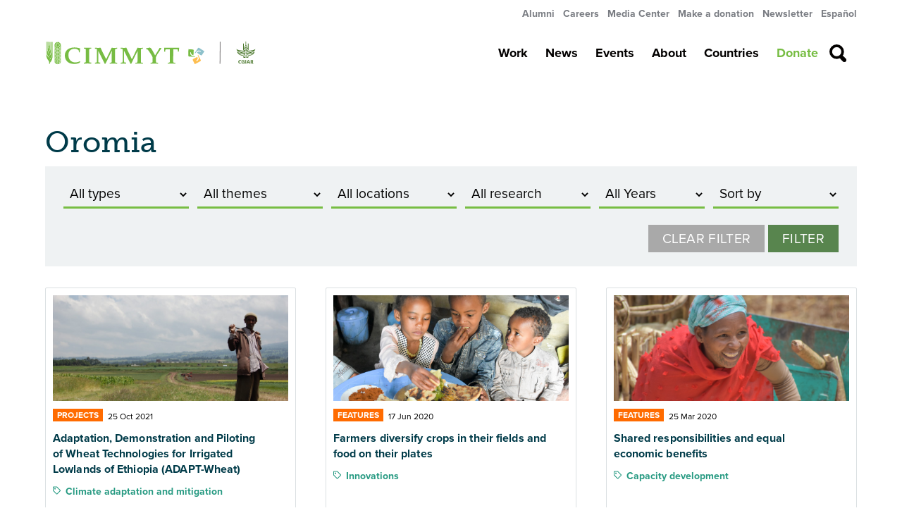

--- FILE ---
content_type: text/css
request_url: https://www.cimmyt.org/content/themes/cimmyt/dist/css/main.css?id=b88398a97884cc7542a7&ver=1766798352
body_size: 52619
content:
/*! normalize.css v8.0.1 | MIT License | github.com/necolas/normalize.css */

/* Document
========================================================================== */

/**
 * 1. Correct the line height in all browsers.
 * 2. Prevent adjustments of font size after orientation changes in iOS.
 */

html {
  line-height: 1.15; /* 1 */
  -webkit-text-size-adjust: 100%; /* 2 */
}

/* Sections
========================================================================== */

/**
 * Remove the margin in all browsers.
 */

body {
  margin: 0;
}

/**
 * Render the `main` element consistently in IE.
 */

main {
  display: block;
}

/**
 * Correct the font size and margin on `h1` elements within `section` and
 * `article` contexts in Chrome, Firefox, and Safari.
 */

h1 {
  font-size: 2em;
  margin: 0.67em 0;
}

/* Grouping content
========================================================================== */

/**
 * 1. Add the correct box sizing in Firefox.
 * 2. Show the overflow in Edge and IE.
 */

hr {
  box-sizing: content-box; /* 1 */
  height: 0; /* 1 */
  overflow: visible; /* 2 */
}

/**
 * 1. Correct the inheritance and scaling of font size in all browsers.
 * 2. Correct the odd `em` font sizing in all browsers.
 */

pre {
  font-family: monospace, monospace; /* 1 */
  font-size: 1em; /* 2 */
}

/* Text-level semantics
========================================================================== */

/**
 * Remove the gray background on active links in IE 10.
 */

a {
  background-color: transparent;
}

/**
 * 1. Remove the bottom border in Chrome 57-
 * 2. Add the correct text decoration in Chrome, Edge, IE, Opera, and Safari.
 */

abbr[title] {
  border-bottom: none; /* 1 */
  text-decoration: underline; /* 2 */
  -webkit-text-decoration: underline dotted;
  text-decoration: underline dotted; /* 2 */
}

/**
 * Add the correct font weight in Chrome, Edge, and Safari.
 */

b,
strong {
  font-weight: bolder;
}

/**
 * 1. Correct the inheritance and scaling of font size in all browsers.
 * 2. Correct the odd `em` font sizing in all browsers.
 */

code,
kbd,
samp {
  font-family: monospace, monospace; /* 1 */
  font-size: 1em; /* 2 */
}

/**
 * Add the correct font size in all browsers.
 */

small {
  font-size: 80%;
}

/**
 * Prevent `sub` and `sup` elements from affecting the line height in
 * all browsers.
 */

sub,
sup {
  font-size: 75%;
  line-height: 0;
  position: relative;
  vertical-align: baseline;
}

sub {
  bottom: -0.25em;
}

sup {
  top: -0.5em;
}

/* Embedded content
========================================================================== */

/**
 * Remove the border on images inside links in IE 10.
 */

img {
  border-style: none;
}

/* Forms
========================================================================== */

/**
 * 1. Change the font styles in all browsers.
 * 2. Remove the margin in Firefox and Safari.
 */

button,
input,
optgroup,
select,
textarea {
  font-family: inherit; /* 1 */
  font-size: 100%; /* 1 */
  line-height: 1.15; /* 1 */
  margin: 0; /* 2 */
}

/**
 * Show the overflow in IE.
 * 1. Show the overflow in Edge.
 */

button,
input {
  /* 1 */
  overflow: visible;
}

/**
 * Remove the inheritance of text transform in Edge, Firefox, and IE.
 * 1. Remove the inheritance of text transform in Firefox.
 */

button,
select {
  /* 1 */
  text-transform: none;
}

/**
 * Correct the inability to style clickable types in iOS and Safari.
 */

button,
[type="button"],
[type="reset"],
[type="submit"] {
  -webkit-appearance: button;
}

/**
 * Remove the inner border and padding in Firefox.
 */

button::-moz-focus-inner,
[type="button"]::-moz-focus-inner,
[type="reset"]::-moz-focus-inner,
[type="submit"]::-moz-focus-inner {
  border-style: none;
  padding: 0;
}

/**
 * Restore the focus styles unset by the previous rule.
 */

button:-moz-focusring,
[type="button"]:-moz-focusring,
[type="reset"]:-moz-focusring,
[type="submit"]:-moz-focusring {
  outline: 1px dotted ButtonText;
}

/**
 * Correct the padding in Firefox.
 */

fieldset {
  padding: 0.35em 0.75em 0.625em;
}

/**
 * 1. Correct the text wrapping in Edge and IE.
 * 2. Correct the color inheritance from `fieldset` elements in IE.
 * 3. Remove the padding so developers are not caught out when they zero out
 *    `fieldset` elements in all browsers.
 */

legend {
  box-sizing: border-box; /* 1 */
  color: inherit; /* 2 */
  display: table; /* 1 */
  max-width: 100%; /* 1 */
  padding: 0; /* 3 */
  white-space: normal; /* 1 */
}

/**
 * Add the correct vertical alignment in Chrome, Firefox, and Opera.
 */

progress {
  vertical-align: baseline;
}

/**
 * Remove the default vertical scrollbar in IE 10+.
 */

textarea {
  overflow: auto;
}

/**
 * 1. Add the correct box sizing in IE 10.
 * 2. Remove the padding in IE 10.
 */

[type="checkbox"],
[type="radio"] {
  box-sizing: border-box; /* 1 */
  padding: 0; /* 2 */
  margin-right: 6px;
}

/**
 * Correct the cursor style of increment and decrement buttons in Chrome.
 */

[type="number"]::-webkit-inner-spin-button,
[type="number"]::-webkit-outer-spin-button {
  height: auto;
}

/**
 * 1. Correct the odd appearance in Chrome and Safari.
 * 2. Correct the outline style in Safari.
 */

[type="search"] {
  -webkit-appearance: textfield; /* 1 */
  outline-offset: -2px; /* 2 */
}

/**
 * Remove the inner padding in Chrome and Safari on macOS.
 */

[type="search"]::-webkit-search-decoration {
  -webkit-appearance: none;
}

/**
 * 1. Correct the inability to style clickable types in iOS and Safari.
 * 2. Change font properties to `inherit` in Safari.
 */

::-webkit-file-upload-button {
  -webkit-appearance: button; /* 1 */
  font: inherit; /* 2 */
}

/* Interactive
========================================================================== */

/*
 * Add the correct display in Edge, IE 10+, and Firefox.
 */

details {
  display: block;
}

/*
 * Add the correct display in all browsers.
 */

summary {
  display: list-item;
}

/* Misc
========================================================================== */

/**
 * Add the correct display in IE 10+.
 */

template {
  display: none;
}

/**
 * Add the correct display in IE 10.
 */

[hidden] {
  display: none;
}
@charset "UTF-8";

html {
  box-sizing: border-box;
  font-size: 16px;
  -ms-overflow-style: scrollbar;
  -webkit-tap-highlight-color: rgba(0, 0, 0, 0);
}

*,
*::before,
*::after {
  box-sizing: inherit;
}

@-ms-viewport {
  width: device-width;
}

body {
  font-family: "proxima-nova", Arial, sans-serif;
  font-size: 1rem;
  line-height: 1;
  color: #030100;
  background: #fff;
  overflow-x: hidden;
}

h1,
h2,
h3,
h4,
h5,
h6,
.h1,
.h2,
.h3,
.h4,
.h5,
.h6 {
  font-family: inherit;
  font-weight: 500 !important;
  line-height: 1.1;
  margin-top: 0;
  margin-bottom: 0.5rem;
  color: #003b49;
}

h1,
.h1 {
  font-size: 2.25rem;
}

h2,
.h2 {
  font-size: 2rem;
}

h3,
.h3 {
  font-size: 1.75rem;
}

h4,
.h4 {
  font-size: 1.5rem;
}

h5,
.h5 {
  font-size: 1.25rem;
}

h6,
.h6 {
  font-size: 1rem;
}

p {
  margin-top: 0;
  margin-bottom: 1rem;
}

address {
  margin-bottom: 1rem;
  font-style: normal;
  line-height: inherit;
}

ol,
ul,
dl {
  margin-top: 0;
  margin-bottom: 1rem;
}

ol ol,
ul ul,
ol ul,
ul ol {
  margin-bottom: 0;
}

dt {
  font-weight: bold;
}

dd {
  margin-bottom: 0.5rem;
  margin-left: 0;
}

blockquote {
  margin: 0 0 1rem;
}

a,
area,
button,
[role="button"],
input,
label,
select,
summary,
textarea {
  touch-action: manipulation;
}

a {
  color: #77bd43;
  text-decoration: none;
}

a:hover {
  color: #53852f;
  text-decoration: none;
}

pre {
  margin-top: 0;
  margin-bottom: 1rem;
  overflow: auto;
}

figure {
  margin: 0 0 1rem;
}

img {
  max-width: 100%;
  height: auto;
  vertical-align: middle;
}

[role="button"] {
  cursor: pointer;
}

table {
  border-collapse: collapse;
  background-color: transparent;
}

caption {
  padding-top: 0.75rem;
  padding-bottom: 0.75rem;
  color: #555959;
  text-align: left;
  caption-side: bottom;
}

th {
  text-align: left;
}

label {
  display: inline-block;
  margin-bottom: 0.5rem;
}

input,
button,
select,
textarea {
  line-height: inherit;
}

button:focus {
  outline: 1px dotted;
  outline: 5px auto -webkit-focus-ring-color;
}

input[type="date"],
input[type="time"],
input[type="datetime-local"],
input[type="month"] {
  -webkit-appearance: listbox;
}

textarea {
  resize: vertical;
}

fieldset {
  min-width: 0;
  padding: 0;
  margin: 0;
  border: 0;
}

legend {
  display: block;
  width: 100%;
  padding: 0;
  margin-bottom: 0.5rem;
  font-size: 1.5rem;
  line-height: inherit;
}

input[type="search"] {
  -webkit-appearance: none;
}

body {
  font-weight: 400;
}

@media (min-width: 1000px) {
  body {
    font-size: 1.2rem;
  }
}

h1,
h2,
h3,
h4,
h5,
h6 {
  font-family: "museo-slab", sans-serif;
}

b,
strong,
[class*="item-title"] {
  font-weight: bold;
}

p,
[class*="_meta"],
[class*="item-title"],
[class*="menu__link"],
[class*="title-link"] {
  font-family: "proxima-nova", sans-serif;
}

[class*="drop-cap"] .cap,
[class*="drop-two"] .cap {
  float: left;
  padding-right: 0.3rem;
  font-weight: 600;
  text-transform: uppercase;
}

.drop-cap-1 .cap {
  font-size: 11.45rem;
  line-height: 8.75rem;
}

.drop-cap-2 .cap,
.drop-two .cap,
.drop-cap-3 .cap {
  font-size: 5.2em;
  line-height: 5.1rem;
  min-width: 5.2rem;
  text-align: center;
}

.drop-cap-3 .cap {
  width: 90px;
  height: 5.2rem;
  line-height: 4.5rem;
  border: 2px solid black;
  color: #77bc1f;
  padding: 5px;
  text-align: center;
  margin-right: 10px;
}

@media print {
  header,
  footer,
  #wpfront-scroll-top-container {
    display: none !important;
  }
}

/* Slider */

.slick-slider {
  position: relative;
  display: block;
  box-sizing: border-box;
  -webkit-touch-callout: none;
  -webkit-user-select: none;
  -moz-user-select: none;
  -ms-user-select: none;
  user-select: none;
  touch-action: pan-y;
  -webkit-tap-highlight-color: transparent;
}

.slick-list {
  position: relative;
  overflow: hidden;
  display: block;
  margin: 0;
  padding: 0;
}

.slick-list:focus {
  outline: none;
}

.slick-list.dragging {
  cursor: pointer;
  cursor: hand;
}

.slick-slider .slick-track,
.slick-slider .slick-list {
  -webkit-transform: translate3d(0, 0, 0);
  transform: translate3d(0, 0, 0);
}

.slick-track {
  position: relative;
  left: 0;
  top: 0;
  display: block;
  margin-left: auto;
  margin-right: auto;
}

.slick-track:before,
.slick-track:after {
  content: "";
  display: table;
}

.slick-track:after {
  clear: both;
}

.slick-loading .slick-track {
  visibility: hidden;
}

.slick-slide {
  float: left;
  height: 100%;
  min-height: 1px;
  display: none;
}

[dir="rtl"] .slick-slide {
  float: right;
}

.slick-slide img {
  display: block;
}

.slick-slide.slick-loading img {
  display: none;
}

.slick-slide.dragging img {
  pointer-events: none;
}

.slick-initialized .slick-slide {
  display: block;
}

.slick-loading .slick-slide {
  visibility: hidden;
}

.slick-vertical .slick-slide {
  display: block;
  height: auto;
  border: 1px solid transparent;
}

.slick-arrow.slick-hidden {
  display: none;
}

.sf-header {
  height: 48px;
  background: #fff;
  position: relative;
  transition: all 0.2s linear;
}

@media (min-width: 760px) {
  .sf-header {
    height: 60px;
  }
}

@media (min-width: 1000px) {
  .sf-header {
    height: 100px;
  }
}

.sf-header__container {
  display: flex;
  flex-flow: row wrap;
  height: inherit;
  position: relative;
  z-index: 999;
  width: 100%;
  margin-right: auto;
  margin-left: auto;
  padding-right: 5%;
  padding-left: 5%;
}

.sf-header__container::after {
  clear: both;
  content: " ";
  display: table;
}

@media (min-width: 1290px) {
  .sf-header__container {
    max-width: 1290px;
    padding-right: 50px;
    padding-left: 50px;
  }
}

@media (min-width: 1000px) {
  .sf-header__container--item {
    display: flex;
    flex: 1;
    margin-right: 15px;
    justify-content: flex-end;
  }
}

.sf-header .sf-header__container {
  align-items: center;
}

.sf-header--global {
  padding: 0;
  height: 48px;
}

@media (min-width: 760px) {
  .sf-header--global {
    height: 60px;
  }
}

@media (min-width: 1000px) {
  .sf-header--global {
    height: 130px;
  }
}

.sf-header--global .sf-header__container {
  align-items: flex-start;
}

.sf-header--fixed {
  position: absolute;
  z-index: 10;
  width: 100%;
}

@media (min-width: 600px) {
  .sf-header--fixed {
    position: fixed;
  }
}

.sf-header--shadow {
  box-shadow: 0 2px 6px rgba(3, 1, 0, 0.5);
}

.sf-header__nav-area {
  display: flex;
  flex-direction: row;
  width: 100%;
}

.sf-header__menu {
  display: flex;
  flex-direction: row;
  flex: 1 0 auto;
  padding-left: 20px;
}

@media (min-width: 550px) {
  .sf-header__menu {
    position: relative;
  }
}

@-webkit-keyframes moveFromTop {
  0% {
    -webkit-transform: translateY(-70px);
    transform: translateY(-70px);
  }

  100% {
    -webkit-transform: translateY(0px);
    transform: translateY(0px);
  }
}

@keyframes moveFromTop {
  0% {
    -webkit-transform: translateY(-70px);
    transform: translateY(-70px);
  }

  100% {
    -webkit-transform: translateY(0px);
    transform: translateY(0px);
  }
}

.sf-header--sticky {
  position: fixed;
  z-index: 999;
  top: 0;
  left: 0;
  width: 100%;
  box-shadow: 0 2px 5px rgba(0, 0, 0, 0.2);
  transition: none;
}

.admin-bar .sf-header--sticky {
  top: 0;
}

@media screen and (min-width: 600px) {
  .admin-bar .sf-header--sticky {
    top: 46px;
  }
}

@media screen and (min-width: 783px) {
  .admin-bar .sf-header--sticky {
    top: 32px;
  }
}

@media (min-width: 1000px) {
  .sf-header--sticky {
    height: 70px;
    -webkit-animation-name: moveFromTop;
    animation-name: moveFromTop;
    -webkit-animation-duration: 0.3s;
    animation-duration: 0.3s;
    -webkit-animation-timing-function: linear;
    animation-timing-function: linear;
    -webkit-animation-play-state: running;
    animation-play-state: running;
    transition: all linear;
  }
}

.sf-header--sticky .sf-global-menu,
.sf-header--sticky .sf-donate-menu {
  display: none;
}

@media (min-width: 1000px) {
  .sf-header--sticky .sf-logo {
    margin-top: 0;
    width: 300px;
  }
}

.sf-header--sticky .sf-header-search__input,
.sf-header--sticky .sf-header-search__button {
  margin-bottom: 0;
}

.sf-logo {
  line-height: 1;
  height: 48px;
  width: 196px;
  position: relative;
  transition: width 0.2s ease-in-out;
}

.sf-header--sticky .sf-logo {
  transition: none;
}

.sf-logo--hidden {
  display: none;
}

@media (min-width: 550px) {
  .sf-logo--hidden {
    display: block;
  }
}

@media (min-width: 760px) {
  .sf-logo {
    height: 60px;
    width: 200px;
  }
}

@media (min-width: 1000px) {
  .sf-logo {
    width: 310px;
    min-width: 150px;
  }
}

@media (min-width: 1290px) {
  .sf-logo {
    width: 310px;
    margin-top: -10px;
  }
}

.sf-logo__link {
  display: block;
  margin-left: auto;
  max-width: 196px;
  position: relative;
  top: 50%;
  -webkit-transform: translateY(-50%);
  transform: translateY(-50%);
}

@media (min-width: 760px) {
  .sf-logo__link {
    margin-left: 0;
    max-width: 200px;
  }
}

@media (min-width: 1000px) {
  .sf-logo__link {
    max-width: 300px;
  }
}

.sf-logo__image {
  display: block;
  max-width: 120px;
}

@media (min-width: 760px) {
  .sf-logo__image {
    max-width: 200px;
  }
}

@media (min-width: 1000px) {
  .sf-logo__image {
    max-width: 240px;
  }
}

.sf-logo__svg {
  fill: #77bd43;
}

.sf-logo__svg:hover {
  fill: #77bd43;
}

.sf-primary-menu-toggle {
  position: absolute;
  width: 50px;
  height: 48px;
  padding: 0;
  top: 0;
  right: 0;
  border: none;
}

@media (min-width: 760px) {
  .sf-primary-menu-toggle {
    height: 60px;
  }
}

@media (min-width: 1000px) {
  .sf-primary-menu-toggle {
    display: none;
    order: inherit;
  }
}

.sf-primary-menu-toggle__icon {
  fill: #77bd43;
  display: block;
  margin: 0 auto;
  height: 18px;
  width: 18px;
  position: relative;
  top: 50%;
  -webkit-transform: translateY(-50%);
  transform: translateY(-50%);
  cursor: pointer;
}

.sf-primary-menu-toggle__line {
  position: absolute;
  top: 50%;
  left: 50%;
  width: 15px;
  height: 2px;
  display: block;
  background: #77bd43;
  margin-left: -7px;
  transition: none 86ms ease-out;
  transition-property: background, left, opacity, -webkit-transform;
  transition-property: background, left, opacity, transform;
  transition-property: background, left, opacity, transform, -webkit-transform;
}

.sf-primary-menu-toggle__line:nth-child(1) {
  margin-top: -6px;
}

.sf-primary-menu-toggle__line:nth-child(2) {
  margin-top: -1px;
}

.sf-primary-menu-toggle__line:nth-child(3) {
  margin-top: 4px;
}

.sf-primary-menu-toggle-link {
  display: block;
  position: relative;
  height: 48px;
  cursor: pointer;
}

@media (min-width: 760px) {
  .sf-primary-menu-toggle-link {
    height: 60px;
  }
}

.sf-primary-menu-toggle:hover,
.sf-primary-menu-toggle:focus,
.sf-primary-menu-toggle:active {
  outline: 0;
}

.sf-primary-menu-toggle:hover .sf-primary-menu-toggle__icon,
.sf-primary-menu-toggle:focus .sf-primary-menu-toggle__icon,
.sf-primary-menu-toggle:active .sf-primary-menu-toggle__icon {
  fill: #003b49;
}

.sf-primary-menu {
  background-color: #fff;
  box-shadow: 0 4px 7px rgba(3, 1, 0, 0.3);
  display: block;
  flex: 1;
  left: 0;
  position: absolute;
  right: 0;
  top: -550px;
  transition: top 0.8s ease-in-out, visibility 0.3s ease-in-out,
    opacity 0.3s ease-in-out;
  z-index: 20;
}

@media (min-width: 1000px) {
  .sf-primary-menu {
    background: none;
    box-shadow: none;
    display: flex;
    flex: 6 0 auto;
    height: 55px;
    left: auto;
    position: static;
    right: 130px;
    top: 0;
    z-index: 2;
  }
}

@media (min-width: 1000px) {
  .sf-primary-menu--hide {
    visibility: hidden;
    opacity: 0;
  }
}

@media (min-width: 1290px) {
  .sf-primary-menu {
    left: auto;
    right: 80px;
    top: 0;
  }
}

.sf-primary-menu__list {
  height: inherit;
  list-style: none;
  margin: 0;
  padding-left: 0;
}

@media (min-width: 1000px) {
  .sf-primary-menu__list {
    display: flex;
    font-size: 0;
    margin-top: 0;
    margin-left: auto;
  }
}

.sf-primary-menu__list--depth-1 {
  background-color: #eff2f3;
  height: auto;
  display: none;
  padding-left: 1em;
  left: 0;
}

@media (min-width: 1000px) {
  .sf-primary-menu__list--depth-1 {
    display: none;
    background: #77bd43;
    border-radius: 10px;
    flex-direction: row;
    flex-wrap: wrap;
    margin-left: -100px;
    padding: 15px;
    position: absolute;
    top: 100%;
    left: 50%;
    width: 200px;
    max-height: inherit;
  }
}

.sf-primary-menu__item {
  border-top: 1px solid rgba(255, 255, 255, 0.1);
  position: relative;
  text-align: left;
}

@media (min-width: 1000px) {
  .sf-primary-menu__item {
    align-items: center;
    border-top: none;
    display: flex;
    height: inherit;
    margin-left: 25px;
    vertical-align: bottom;
    white-space: nowrap;
    flex: 1 0 auto;
  }

  .sf-primary-menu__item:hover ul {
    display: flex;
  }

  .sf-primary-menu__item:first-child {
    margin-left: 0;
  }
}

@media (min-width: 1290px) {
  .sf-primary-menu__item {
    margin-left: 30px;
  }
}

@media (min-width: 1000px) {
  .sf-primary-menu__item--depth-1 {
    max-width: 100%;
    width: 100%;
    text-align: center;
    display: block;
    border: none;
    color: #fff;
    text-align: center;
    font-weight: 400;
    margin-left: 0;
    width: 100%;
    padding: 10px;
    white-space: normal;
    font-size: 18px;
    font-size: 1.125rem;
    line-height: 22px;
    line-height: 1.375rem;
  }

  .sf-primary-menu__item--depth-1:nth-child(2n + 1) {
    margin-left: 0;
  }
}

@media (min-width: 1000px) {
  .sf-primary-menu__item:hover
    .sf-primary-menu__sub-toggle
    ~ .sf-primary-menu__link::after {
    border-bottom: 15px solid #77bd43;
    border-left: 15px solid transparent;
    border-right: 15px solid transparent;
    content: "";
    height: 0;
    right: 50%;
    margin-right: -15px;
    position: absolute;
    bottom: 0;
    width: 0;
  }
}

.sf-primary-menu__link {
  color: #030100;
  display: block;
  padding: 12px 5%;
  font-family: "proxima-nova", sans-serif;
  font-weight: bold;
  font-size: 14px;
  font-size: 0.875rem;
}

@media (min-width: 1000px) {
  .sf-primary-menu__link {
    padding: 0;
    font-size: 18px;
    font-size: 1.125rem;
    line-height: 22px;
    line-height: 1.375rem;
  }
}

@media (min-width: 1290px) {
  .sf-primary-menu__link {
    font-size: 18px;
    font-size: 1.125rem;
    line-height: 25px;
    line-height: 1.5625rem;
  }
}

.sf-primary-menu__link:hover {
  color: #77bd43;
  text-decoration: none;
}

.sf-primary-menu__link--is-active {
  color: #003b49 !important;
  pointer-events: none;
}

.sf-primary-menu__link--depth-1 {
  font-weight: 400;
}

.sf-primary-menu__link--depth-1::before {
  content: "\A0\A0";
}

@media (min-width: 1000px) {
  .sf-primary-menu__link--depth-1::before {
    content: "";
  }
}

.sf-primary-menu__link--depth-1:hover {
  color: #003b49;
}

.sf-primary-menu__link--depth-1:active {
  color: #003b49;
}

@media (min-width: 1000px) {
  .sf-primary-menu__link--depth-1 {
    color: #fff;
  }
}

@media (min-width: 1000px) {
  .sf-primary-menu__item:last-child .sf-primary-menu__link {
    padding-right: 0;
  }
}

.sf-primary-menu__sub-toggle {
  background-image: url("data:image/svg+xml,%3csvg fill='%2377bd43' width='20' height='20' data-name='Layer 1' xmlns='http://www.w3.org/2000/svg' viewBox='0 0 24.75 15.91'%3e%3cpath d='M3.53 0l12.38 12.37-3.53 3.53L0 3.54z'/%3e%3cpath d='M8.84 12.38L21.22 0l3.53 3.54-12.37 12.37z'/%3e%3c/svg%3e");
  background-position: 50% 50%;
  background-repeat: no-repeat;
  background-size: 15px;
  color: rgba(255, 255, 0, 0);
  display: inline-block;
  float: right;
  height: 37px;
  padding: 12px;
  -webkit-transform: rotate(-90deg);
  transform: rotate(-90deg);
  width: 37px;
  transition: -webkit-transform 0.2s linear;
  transition: transform 0.2s linear;
  transition: transform 0.2s linear, -webkit-transform 0.2s linear;
}

@media (min-width: 1000px) {
  .sf-primary-menu__sub-toggle {
    display: none;
  }
}

.sf-primary-menu__sub-toggle--open {
  -webkit-transform: rotate(0deg);
  transform: rotate(0deg);
}

.sf-primary-menu--is-opened {
  padding-bottom: 15px;
  top: 48px;
  max-height: calc(100vh - 48px);
  overflow: auto;
}

.admin-bar .sf-primary-menu--is-opened {
  max-height: calc(100vh - 94px);
}

@media (min-width: 1000px) {
  .sf-primary-menu--is-opened {
    overflow: inherit;
  }
}

@media (min-width: 760px) {
  .sf-primary-menu--is-opened {
    top: 60px;
  }
}

.sf-header-search {
  display: flex;
  align-items: center;
  flex-flow: row nowrap;
  justify-content: flex-end;
  height: 100%;
  line-height: inherit;
  padding: 0;
  position: absolute;
  top: -200%;
  transition: top 0.3s ease-in-out, visibility 0.5s ease-in-out;
  visibility: visible;
  width: calc(100% - 80px);
  z-index: 11;
  flex: 1;
  left: 0;
  right: 0;
  font-size: 14px;
  font-size: 0.875rem;
}

@media (min-width: 550px) {
  .sf-header-search {
    left: auto;
    width: 100%;
  }
}

@media (min-width: 1000px) {
  .sf-header-search {
    height: 100%;
    width: 62%;
    font-size: 18px;
    font-size: 1.125rem;
    line-height: 22px;
    line-height: 1.375rem;
  }
}

@media (min-width: 1290px) {
  .sf-header-search {
    width: 70%;
    font-size: 21px;
    font-size: 1.3125rem;
    line-height: 25px;
    line-height: 1.5625rem;
  }
}

.sf-header-search__container {
  display: flex;
  flex-direction: row;
  align-items: center;
  width: 100%;
}

@media (min-width: 550px) {
  .sf-header-search__container {
    width: auto;
    padding-right: 75px;
  }
}

@media (min-width: 1000px) {
  .sf-header-search__container {
    padding-right: 50px;
  }
}

.sf-header-search--is-opened {
  top: 0;
}

.sf-header-search__label {
  display: none;
  margin: 0;
}

.sf-header-search__input {
  border: 1px solid #77bd43;
  line-height: 1;
  padding: 10px;
  margin-left: 15px;
  flex-grow: 1;
  min-width: 0;
  width: 100%;
}

@media (min-width: 550px) {
  .sf-header-search__input {
    margin: 0 0 0 auto;
    width: auto;
  }
}

.sf-header-search__button {
  border: 1px solid #77bd43;
  border-radius: 0;
  background-color: #77bd43;
  color: #fff;
  margin-left: 10px;
  padding: 10px;
  text-transform: none;
  font-size: 12px;
  font-size: 0.75rem;
  font-family: "proxima-nova", Arial, sans-serif;
  font-weight: 700;
  padding: 6px;
  display: inline-block;
  cursor: pointer;
  line-height: 1;
  text-transform: uppercase;
  color: #77bd43;
  background: #fff;
  border-radius: 0;
  border: 2px solid #77bd43;
}

.sf-header-search__button:link,
.sf-header-search__button:visited {
  color: #77bd43;
}

.sf-header-search__button:hover {
  color: #fff;
  background: #77bd43;
}

.sf-header-search__button:hover {
  color: #003b49;
}

@media (min-width: 550px) {
  .sf-header-search__button {
    margin-right: 10px;
  }
}

@media (min-width: 1000px) {
  .sf-header-search__button {
    margin-right: 5px;
  }
}

.sf-header-search__input,
.sf-header-search__button {
  box-sizing: content-box;
  font-size: inherit;
}

.sf-header-search-toggle {
  order: 2;
  margin-right: 30px;
  position: static;
  top: 0;
  width: 20px;
  z-index: 15;
  max-height: 55px;
}

@media (min-width: 550px) {
  .sf-header-search-toggle {
    margin-right: 50px;
  }
}

@media (max-width: 550px) {
  .sf-header-search-toggle {
    position: absolute;
    right: 15px;
  }
}

@media (min-width: 760px) {
  .sf-header-search-toggle {
    width: 30px;
  }
}

@media (min-width: 1000px) {
  .sf-header-search-toggle {
    display: block;
    line-height: 78px;
    margin-left: auto;
    margin-right: 0;
    right: 5%;
    top: 0;
    width: 55px;
    font-size: 24px;
    font-size: 1.5rem;
  }
}

@media (min-width: 1290px) {
  .sf-header-search-toggle {
    right: 0;
  }
}

.sf-header-search-toggle-link {
  display: block;
  position: relative;
  height: 48px;
  align-items: center;
}

.sf-header-search-toggle-link:hover .sf-search__icon rect,
.sf-header-search-toggle-link:focus .sf-search__icon rect,
.sf-header-search-toggle-link:active .sf-search__icon rect {
  fill: #58854e;
}

.sf-header-search-toggle-link:hover .sf-search__icon circle,
.sf-header-search-toggle-link:focus .sf-search__icon circle,
.sf-header-search-toggle-link:active .sf-search__icon circle {
  stroke: #58854e;
}

@media (min-width: 760px) {
  .sf-header-search-toggle-link {
    height: 60px;
  }
}

@media (min-width: 1000px) {
  .sf-header-search-toggle-link {
    margin-left: auto;
    display: flex;
  }
}

.sf-header-search-toggle-link--dismiss-hide,
.sf-header-search-toggle-link--search-hide {
  display: none;
}

.sf-header-search-toggle svg {
  display: block;
  margin: 0 auto;
  height: 18px;
  fill: #77bd43;
  width: 18px;
}

@media (min-width: 1000px) {
  .sf-header-search-toggle svg {
    height: 24px;
    width: 24px;
  }
}

.sf-header-search-toggle .sf-search__icon {
  fill: #77bd43;
  height: 100%;
  min-height: 20px;
  left: 50%;
  -webkit-transform: translateX(-50%);
  transform: translateX(-50%);
  margin-left: 0;
  margin-top: 1px;
  position: relative;
}

.sf-header-search-toggle .sf-search__icon rect {
  fill: #77bd43;
}

.sf-header-search-toggle .sf-search__icon circle {
  stroke: #77bd43;
}

@media (min-width: 1000px) {
  .sf-header-search-toggle .sf-search__icon {
    margin-top: 0;
  }
}

.sf-primary-menu-toggle-link .sf-primary-menu-toggle__icon path {
  fill: #030100;
}

.sf-primary-menu-toggle-link:hover .sf-primary-menu-toggle__icon path,
.sf-primary-menu-toggle-link:focus .sf-primary-menu-toggle__icon path,
.sf-primary-menu-toggle-link:active .sf-primary-menu-toggle__icon path {
  fill: #77bd43;
}

.sf-header-search-toggle-link {
  border-bottom: 3px solid transparent;
}

.sf-header-search-toggle-link:hover,
.sf-header-search-toggle-link:focus,
.sf-header-search-toggle-link:active {
  outline: 0;
}

.sf-header-search-toggle-link:hover .sf-search__icon,
.sf-header-search-toggle-link:focus .sf-search__icon,
.sf-header-search-toggle-link:active .sf-search__icon {
  fill: #77bd43;
}

.sf-global-menu {
  display: none;
  font-size: 0;
  height: 24px;
  text-align: right;
  width: 100%;
  flex: 1 0 100%;
  z-index: 99;
}

@media (min-width: 1000px) {
  .sf-global-menu {
    flex: 1 0 18%;
    display: block;
  }
}

.sf-global-menu-mobile {
  display: none;
}

@media (max-width: 999px) {
  .sf-global-menu-mobile,
  .sf-global-menu-mobile .sf-donate-menu,
  .sf-global-menu-mobile .sf-global-menu,
  .sf-global-menu-mobile .sf-global-menu .sf-global-menu__item,
  .sf-global-menu-mobile .sf-global-menu .sf-global-menu__list {
    display: block;
    height: auto;
  }
  .sf-global-menu-mobile .sf-global-menu {
    text-align: left;
  }
  .sf-global-menu-mobile .sf-global-menu__list {
    font-size: 14px;
    font-size: 0.875rem;
    line-height: 100%;
    margin-bottom: 0;
  }
  .sf-global-menu-mobile .sf-global-menu__item {
    padding: 12px 5%;
    margin-left: 0;
  }
}

.sf-global-menu__list {
  display: flex;
  flex-direction: row;
  flex-wrap: nowrap;
  list-style: none;
  height: 24px;
  padding-left: 0;
  font-size: 14px;
  font-size: 0.875rem;
  line-height: 24px;
  line-height: 1.5rem;
}

@media (min-width: 1000px) {
  .sf-global-menu__list {
    line-height: 40px;
    line-height: 2.5rem;
    float: right;
  }
}

@media (min-width: 1290px) {
  .sf-global-menu__list {
    font-size: 14px;
    font-size: 0.875rem;
    line-height: 40px;
    line-height: 2.5rem;
  }
}

.sf-global-menu__item {
  display: inline-block;
  margin-left: 12px;
}

.sf-global-menu__link {
  font-weight: bold;
  white-space: nowrap;
}

.sf-global-menu__link:link,
.sf-global-menu__link:visited {
  color: #797c82;
}

.sf-global-menu__link:hover {
  color: #77bd43;
}

.sf-content {
  overflow: hidden;
}

.sf-content__container {
  margin-right: auto;
  margin-left: auto;
  padding-right: 5%;
  padding-left: 5%;
}

.sf-content__container::after {
  clear: both;
  content: " ";
  display: table;
}

@media (min-width: 1290px) {
  .sf-content__container {
    max-width: 1290px;
    padding-right: 50px;
    padding-left: 50px;
  }
}

.search-results .sf-content__container {
  margin-top: 75px;
}

.sf-content__row::after {
  clear: both;
  content: " ";
  display: table;
}

.search-results .sf-content__main,
.search-results .sf-content__main-in-focus,
.archive .sf-content__main,
.archive .sf-content__main-in-focus {
  width: 100%;
}

.search-results .sf-content__main-container,
.search-results .sf-content__main-in-focus-container,
.archive .sf-content__main-container,
.archive .sf-content__main-in-focus-container {
  width: 100%;
}

@media (min-width: 1000px) {
  .sf-content__main,
  .sf-content__main-in-focus {
    width: calc(100% - 300px);
    margin-right: 0;
    float: left;
  }
  .sf-content__main.social_media {
    width: 100%;
  }
}

.sf-content__main-container,
.sf-content__main-in-focus-container {
  width: 100%;
}

@media (min-width: 1000px) {
  .sf-content__main-container,
  .sf-content__main-in-focus-container {
    width: 85%;
  }
}

.sf-content__main--full,
.sf-content__main-in-focus--full {
  width: 100%;
}

.sf-content__main--full .sf-content__main-container,
.sf-content__main-in-focus--full .sf-content__main-container {
  width: 100%;
}

@media (min-width: 1000px) {
  .sf-content__main--full .sf-content__main-container,
  .sf-content__main-in-focus--full .sf-content__main-container {
    width: 100%;
  }
}

@media (min-width: 1000px) {
  .sf-content__sidebar {
    width: 300px;
    float: right;
  }
}

@media (min-width: 1000px) {
  .single .sf-content__sidebar {
    margin-top: 75px;
  }
}

.sf-content__sidebar .sf-cards-navigation {
  display: none;
}

.sf-content__sidebar .sf-card--no-thumb .sf-card__image {
  display: none;
}

.sf-content__sidebar .sf-card:not(:first-of-type) .sf-card__image {
  display: none;
}

.sf-content__sidebar .sf-card:not(:first-of-type).projectsGeneticCard .sf-card__image {
  display: block !important;
}

.sf-content__sidebar
  .sf-card:not(:first-of-type)
  .sf-card__image-link.object-fit {
  display: none;
}

.sf-content__sidebar
  .sf-card:not(:first-of-type)
  .sf-card__image-link.object-fit
  img {
  display: none;
}

.sf-content__sidebar
  .sf-card:not(:first-of-type)
  .sf-card__image-link.object-fit
  img {
  display: none;
}

.single .sf-content,
.page .sf-content,
.archive .sf-content,
.search-results .sf-content,
.search-no-results .sf-content {
  padding-top: 15px;
}

@media (min-width: 1000px) {
  .single .sf-content,
  .page .sf-content,
  .archive .sf-content,
  .search-results .sf-content,
  .search-no-results .sf-content {
    padding-top: 30px;
  }
}

.home .sf-content {
  padding-top: 0;
}

@media (min-width: 1000px) {
  .home .sf-content {
    padding-top: 0;
  }
}

.single .sf-content--hero,
.page .sf-content--hero,
.archive .sf-content--hero,
.search-results .sf-content--hero,
.search-no-results .sf-content--hero {
  padding-top: 0;
}

@media (min-width: 1000px) {
  .single .sf-content--hero,
  .page .sf-content--hero,
  .archive .sf-content--hero,
  .search-results .sf-content--hero,
  .search-no-results .sf-content--hero {
    padding-top: 0;
  }
}

body.admin-bar .datepicker {
  z-index: 999 !important;
}

.sf-template--feature .sf-content__main {
  float: none;
  margin: 0 auto;
}

.sf-template--feature .sf-content__main-container {
  width: 100%;
}

.sf-template--feature .sf-hero-header,
.sf-template--feature .sf-hero-header__image img {
  height: 300px;
}

@media (min-width: 760px) {
  .sf-template--feature .sf-hero-header,
  .sf-template--feature .sf-hero-header__image img {
    height: calc(100vh - 130px);
    max-height: inherit;
  }
}

.archive-filter {
  padding: 20px;
  margin: -20px 0 30px;
  background: #eff2f3;
}
.archive-filter__form {
  width: 100%;
}
.archive-filter--global {
  display: flex;
  flex-direction: row;
  flex-wrap: wrap;
  justify-content: space-between;
}
.archive-filter--global .filter-dropdowns {
  display: flex;
  flex-direction: row;
  flex-wrap: wrap;
  justify-content: space-between;
}
.archive-filter--global .filter-dropdowns > div {
  margin: 0 6px;
  flex: auto;
  max-width: 16%;
}
@media (max-width: 550px) {
  .archive-filter--global .filter-dropdowns > div {
    max-width: 32%;
    margin: 0;
  }
}
.archive-filter--global .btn-filter {
  margin-bottom: 0 !important;
  margin-top: 15px;
  padding-right: 6px;
  text-align: right;
}
@media (min-width: 760px) {
  .archive-filter--global .btn-filter {
    bottom: auto !important;
    position: relative !important;
    right: auto !important;
  }
}
.archive-filter--global .btn-filter button {
  background: #77bd43;
  -webkit-appearance: none;
  outline: 0;
  border: none;
  padding: 10px 20px;
  color: white;
  letter-spacing: 0.3px;
  text-transform: uppercase;
  cursor: pointer;
}
.archive-filter--global .btn-filter button:disabled {
  cursor: initial;
  background: #58854e;
}
.archive-filter--global .btn-filter button[type=reset] {
  background: #a9a9a9;
}
.archive-filter--global .btn-filter button:hover {
  color: #030100;
}
.archive-filter--global.archive-filter--projects .filter-dropdowns > div {
  max-width: 25%;
}
.archive-filter .filter-dropdowns.people-search {
  position: relative;
}
.archive-filter .filter-dropdowns.people-search input[type=text] {
  width: 100%;
  padding: 0 10px;
  margin-bottom: 7.5px;
}
.archive-filter .filter-dropdowns.people-search button {
  background: #77bd43;
  -webkit-appearance: none;
  outline: 0;
  border: none;
  padding: 10px 20px;
  color: white;
  letter-spacing: 0.3px;
  text-transform: uppercase;
  cursor: pointer;
  position: absolute;
  right: 0;
  top: 0;
}
@media (min-width: 760px) {
  .archive-filter .filter-dropdowns.people-dds {
    width: calc(100% - 135px);
    display: flex;
    flex-flow: row nowrap;
    justify-content: space-between;
    align-items: flex-end;
  }
}
@media (min-width: 760px) {
  .archive-filter .filter-dropdowns.people-dds > div {
    width: 50%;
  }
  .archive-filter .filter-dropdowns.people-dds > div:first-child {
    margin-right: 10px;
  }
  .archive-filter .filter-dropdowns.people-dds > div:last-child {
    margin-left: 10px;
  }
}
@media (max-width: 550px) {
  .archive-filter .filter-dropdowns.people-dds > div {
    max-width: 100%;
  }
}
.archive-filter .filter-dropdowns--service > div {
  max-width: 100% !important;
  width: 100%;
}
@media (min-width: 760px) {
  .archive-filter .filter-dropdowns--service > div {
    max-width: 50% !important;
    width: 40%;
  }
}
@media (min-width: 1000px) {
  .archive-filter .filter-dropdowns--service > div {
    max-width: 20% !important;
  }
}
.archive-filter .filter-dropdowns select, .archive-filter .filter-dropdowns input {
  border: none;
  border-bottom: 3px solid #77bd43;
  padding: 5px 5px;
  background: none;
  width: 100%;
  height: 40px;
  margin-bottom: 7.5px;
}
.archive-filter .filter-dropdowns select:focus, .archive-filter .filter-dropdowns input:focus {
  outline: 0;
}
.archive-filter .filter-dropdowns select::placeholder, .archive-filter .filter-dropdowns input::placeholder {
  color: #030100;
  font-size: 12px;
}
@media (min-width: 760px) {
  .archive-filter .filter-dropdowns select::placeholder, .archive-filter .filter-dropdowns input::placeholder {
    font-size: 16px;
  }
}
.archive-filter .filter-dropdowns label {
  font-size: 14px;
  margin: 0;
  margin-top: 15px;
}
@media (min-width: 760px) {
  .archive-filter .filter-dropdowns label {
    font-size: 16px;
  }
}
.archive-filter .filter-list input[type=radio] {
  position: absolute;
  visibility: hidden;
}
.archive-filter .filter-list input[type=radio][checked] + label button {
  color: #77bd43;
}
.archive-filter .filter-list button {
  background: transparent;
  padding: 5px;
  border: 0;
  cursor: pointer;
}
@media (min-width: 1000px) {
  .archive-filter .filter-list button {
    padding: 10px;
  }
}
.archive-filter .filter-list label {
  margin: 0;
}
.archive-filter .filter-list__group {
  position: relative;
  display: inline-block;
}
.archive-filter .filter-row {
  position: relative;
}
@media (min-width: 760px) {
  .archive-filter .filter-row {
    margin-bottom: 10px;
  }
}
.archive-filter .btn-filter {
  margin: 15px 0;
  text-align: right;
}
@media (min-width: 760px) {
  .archive-filter .btn-filter {
    position: absolute;
    bottom: -7.5px;
    right: 0;
  }
}
.archive-filter .btn-filter button {
  background: #77bd43;
  -webkit-appearance: none;
  outline: 0;
  border: none;
  padding: 10px 20px;
  color: white;
  letter-spacing: 0.3px;
  text-transform: uppercase;
  cursor: pointer;
}
.archive-filter .btn-filter button:disabled {
  cursor: initial;
  background: #58854e;
}
.archive-filter .btn-filter button[type=reset] {
  background: #a9a9a9;
}
.archive-filter .btn-filter button:hover {
  color: #030100;
}
.archive-filter .select2-search__field:focus {
  outline: 0;
}
.archive-filter .select2-container--default {
  width: 100% !important;
}
.archive-filter .select2-container--default .select2-search--inline .select2-search__field {
  height: 37px;
  padding: 0 10px;
  margin: 0;
}
.archive-filter .select2-container--default .select2-search--inline .select2-search__field::placeholder {
  color: #000;
}
.archive-filter .select2-container--default .select2-selection--multiple {
  border: none;
  border-bottom: 3px solid #77bd43;
  border-radius: 0;
  padding-bottom: 0;
  background-color: transparent;
  margin-bottom: 7.5px;
}
.archive-filter .select2-container--default .select2-selection--multiple .select2-selection__choice {
  background-color: #77bd43;
  color: #FFF;
  border: 0;
  font-size: 15px;
  padding: 4px 6px;
}
.archive-filter .select2-container--default .select2-selection--multiple .select2-selection__choice__remove {
  color: #FFF;
  border-right: 0;
}
.archive-filter .select2-container--default.select2-container--focus .select2-selection--multiple {
  border: 0;
  border-bottom: 3px solid #77bd43;
}
.archive-filter--reset {
  display: flex;
  flex-flow: row nowrap;
}
.archive-filter--reset button {
  background: #77bd43;
  -webkit-appearance: none;
  outline: 0;
  border: none;
  padding: 10px 20px;
  color: white;
  letter-spacing: 0.3px;
  text-transform: uppercase;
  cursor: pointer;
}
.archive-filter--reset .btn-filter {
  margin-left: 20px;
}


.az-filter {
  display: flex;
  list-style: none;
  flex-flow: row wrap;
  padding: 0 15px 15px;
  justify-content: space-between;
}
.az-filter a {
  text-decoration: underline;
}
.az-filter a.current {
  background: #77bd43;
  color: #FFF;
  padding: 4px 5px;
  text-decoration: none;
  margin: 0 -5px;
}
@media (max-width: 550px) {
  .az-filter {
    display: none;
  }
}

.az-select {
  display: none;
}
@media (max-width: 550px) {
  .az-select {
    display: block;
    margin: 0 0 20px;
    border: none;
    padding: 5px 5px;
    background: none;
    width: 100%;
    height: 40px;
    border-bottom: 3px solid #77bd43;
  }
}

.post-type-archive-people .select2-container--default .select2-results__option--selected {
  background-color: #c9f1ab;
}
.post-type-archive-people .select2-container--default .select2-results__option--highlighted.select2-results__option--selectable {
  background-color: #77bd43;
}


.sf-carousel {
  position: relative;
  margin-bottom: 24px;
  overflow: hidden;
  max-height: calc(100vh - 130px);
}

@media (min-width: 760px) {
  .sf-carousel {
    margin-bottom: 30px;
  }
}

@media (min-width: 1000px) {
  .sf-carousel {
    margin-bottom: 42px;
  }
}

.sf-carousel--2,
.sf-carousel--3,
.sf-carousel--4 {
  width: 100%;
}

.sf-carousel--2::after,
.sf-carousel--3::after,
.sf-carousel--4::after {
  background-color: #fff;
  content: "";
  display: block;
  height: 100%;
  position: absolute;
  right: 0;
  top: 0;
  width: 0;
}

@media (min-width: 1000px) {
  .sf-carousel--2::after,
  .sf-carousel--3::after,
  .sf-carousel--4::after {
    width: 30px;
  }
}

@media (min-width: 1000px) {
  .sf-carousel--2,
  .sf-carousel--3,
  .sf-carousel--4 {
    width: calc(100% + 30px);
  }
}

.sf-carousel .sf-card .sf-date {
  display: block;
  padding-bottom: 6px;
  text-align: left;
}

@media (min-width: 550px) {
  .sf-carousel .sf-card .sf-date {
    text-align: right;
  }
}

.sf-carousel .sf-card__text {
  min-height: 150px;
  overflow: hidden;
}

@media (min-width: 550px) {
  .sf-carousel .sf-card__text {
    min-height: 210px;
  }
}

@media (min-width: 760px) {
  .sf-carousel .sf-card__text {
    min-height: 215px;
    max-height: none;
    overflow: visible;
  }
}

@media (min-width: 1000px) {
  .sf-carousel .sf-card__text {
    min-height: 240px;
  }
}

.sf-carousel--1 .sf-card {
  margin-right: 0;
  margin-bottom: 0;
  position: relative;
}

.sf-carousel--1 .sf-card__image {
  height: 50vh;
}

@media (min-width: 1000px) {
  .sf-carousel--1 .sf-card__image {
    min-height: 450px;
    max-height: 600px;
  }
}

.sf-carousel--1 .sf-card__text {
  background: rgba(255, 255, 255, 0.9);
  border: 10px solid #eee;
  border-top: 0;
  bottom: 0;
  left: 0;
  margin: 0;
  padding: 15px;
  position: absolute;
  right: 0;
  width: 100%;
}

@media (min-width: 760px) {
  .sf-carousel--1 .sf-card__text {
    padding: 30px;
    position: absolute;
  }
}

.sf-carousel--1 .sf-card__title {
  line-height: 1;
  margin-bottom: 10px;
  font-size: 20px;
  font-size: 1.25rem;
  line-height: 20px;
  line-height: 1.25rem;
}

@media (min-width: 550px) {
  .sf-carousel--1 .sf-card__title {
    font-size: 25px;
    font-size: 1.5625rem;
    line-height: 25px;
    line-height: 1.5625rem;
  }
}

@media (min-width: 760px) {
  .sf-carousel--1 .sf-card__title {
    margin-bottom: 10px;
    font-size: 28px;
    font-size: 1.75rem;
    line-height: 28px;
    line-height: 1.75rem;
  }
}

@media (min-width: 1000px) {
  .sf-carousel--1 .sf-card__title {
    margin-bottom: 10px;
    width: 90%;
    font-size: 30px;
    font-size: 1.875rem;
    line-height: 30px;
    line-height: 1.875rem;
  }
}

.sf-carousel--1 .sf-card__excerpt {
  font-weight: 400;
  display: none;
}

@media (min-width: 550px) {
  .sf-carousel--1 .sf-card__excerpt {
    display: block;
  }
}

@media (min-width: 1000px) {
  .sf-carousel--1 .sf-card__excerpt {
    display: block;
  }

  .sf-carousel--1 .sf-card__excerpt p {
    font-size: 18px;
    font-size: 1.125rem;
    line-height: 22px;
    line-height: 1.375rem;
  }
}

@media (min-width: 1000px) and (min-width: 550px) {
  .sf-carousel--1 .sf-card__excerpt p {
    font-size: 18px;
    font-size: 1.125rem;
    line-height: 22px;
    line-height: 1.375rem;
  }
}

@media (min-width: 1000px) and (min-width: 760px) {
  .sf-carousel--1 .sf-card__excerpt p {
    margin-bottom: 10px;
    font-size: 20px;
    font-size: 1.25rem;
    line-height: 24px;
    line-height: 1.5rem;
  }
}

@media (min-width: 1000px) and (min-width: 1000px) {
  .sf-carousel--1 .sf-card__excerpt p {
    margin-bottom: 10px;
    width: 70%;
    font-size: 22px;
    font-size: 1.375rem;
    line-height: 26px;
    line-height: 1.625rem;
  }
}

.sf-carousel--1 .sf-card__meta {
  display: none;
}

@media (min-width: 760px) {
  .sf-carousel--1 .sf-card__meta {
    bottom: 30px;
    margin-left: 6.2015503876%;
    padding-right: 30px;
    padding-left: 30px;
    width: 87.5968992248%;
  }
}

.sf-carousel--2 .sf-card {
  margin-right: 0;
  margin-bottom: 0;
}

@media (min-width: 1000px) {
  .sf-carousel--2 .sf-card {
    margin-right: 30px;
  }
}

.sf-carousel--2 .sf-card__text {
  min-height: 30vh;
  display: flex;
  flex-flow: row wrap;
  justify-content: space-between;
}

@media (min-width: 760px) {
  .sf-carousel--2 .sf-card__text {
    min-height: 290px;
    padding-right: 0;
    padding-left: 0;
  }
}

@media (min-width: 760px) {
  .sf-carousel--2 .sf-card__title {
    padding-left: 30px;
    width: 30.1587301587%;
    font-size: 18px;
    font-size: 1.125rem;
  }
}

@media (min-width: 760px) {
  .sf-carousel--2 .sf-card__excerpt {
    padding-right: 30px;
    width: 65.0793650794%;
  }
}

.sf-carousel--3 .sf-card {
  margin-right: 0;
  margin-bottom: 0;
}

@media (min-width: 1000px) {
  .sf-carousel--3 .sf-card {
    margin-right: 30px;
  }
}

@media (min-width: 760px) {
  .sf-carousel--3 .sf-card__text {
    padding-top: 24px;
    padding-bottom: 36px;
    min-height: 336px;
  }
}

.sf-carousel--4 .sf-card {
  margin-right: 0;
  margin-bottom: 0;
}

@media (min-width: 1000px) {
  .sf-carousel--4 .sf-card {
    margin-right: 30px;
  }
}

.sf-carousel--4 .sf-card__image {
  height: 180px;
}

@media (min-width: 760px) {
  .sf-carousel--4 .sf-card__text {
    overflow: hidden;
    padding: 21px 24px 42px 24px;
  }
}

@media (min-width: 1000px) {
  .sf-carousel--4 .sf-card__text {
    min-height: 300px;
    padding: 18px 30px 42px 30px;
  }
}

@media (min-width: 760px) {
  .sf-carousel--4 .sf-card__title {
    font-size: 18px;
    font-size: 1.125rem;
    line-height: 21px;
    line-height: 1.3125rem;
  }
}

@media (min-width: 760px) {
  .sf-carousel--4 .sf-card__excerpt {
    font-size: 14px;
    font-size: 0.875rem;
    line-height: 21px;
    line-height: 1.3125rem;
  }
}

.sf-carousel--4 .sf-card__meta {
  background-color: #fff;
  z-index: 9;
}

.slick-arrow {
  background: #fff;
  border: 2px solid #77bd43;
  border-radius: 5px;
  height: 33.3333333333px;
  padding: 5px 0;
  position: absolute;
  top: 50%;
  width: 33.3333333333px;
  z-index: 4;
  font-size: 0;
  line-height: 0;
  text-shadow: none;
  color: transparent;
  margin-top: -25px;
}

@media (min-width: 760px) {
  .slick-arrow {
    height: 50px;
    width: 50px;
    top: 50%;
  }
}

.slick-arrow::before {
  content: "?";
  color: #77bd43;
  font-family: Arial, Serif;
  font-size: 21px;
  font-weight: 700;
  line-height: 30px;
  display: block;
  height: 21px;
  width: 21px;
  position: absolute;
  top: 3px;
  padding: 5px;
}

@media (min-width: 760px) {
  .slick-arrow::before {
    font-size: 30px;
    line-height: 30px;
    height: 30px;
    top: 10px;
    width: 30px;
  }
}

.slick-arrow:hover {
  cursor: pointer;
}

.slick-arrow:active::before {
  color: #030100;
}

.slick-prev {
  left: -16.6666666667px;
}

.slick-prev::before {
  -webkit-transform: rotate(90deg);
  transform: rotate(90deg);
}

@media (min-width: 760px) {
  .slick-prev {
    left: -25px;
  }
}

.slick-next {
  right: -16px;
}

@media (min-width: 760px) {
  .slick-next {
    right: -25px;
  }
}

.slick-next::before {
  -webkit-transform: rotate(-90deg);
  transform: rotate(-90deg);
}

@media (min-width: 1000px) {
  .slick-next {
    right: -25px;
  }
}

@media (min-width: 1000px) {
  .sf-carousel--2 .slick-next,
  .sf-carousel--3 .slick-next,
  .sf-carousel--4 .slick-next {
    right: 5px;
  }
}

.slick-prev,
.slick-next {
  visibility: hidden;
}

@media (min-width: 760px) {
  .slick-prev,
  .slick-next {
    visibility: visible;
  }
}

.slick-prev::before,
.slick-next::before {
  content: url("data:image/svg+xml,%3csvg fill='%2377bd43' width='20' height='20' data-name='Layer 1' xmlns='http://www.w3.org/2000/svg' viewBox='0 0 24.75 15.91'%3e%3cpath d='M3.53 0l12.38 12.37-3.53 3.53L0 3.54z'/%3e%3cpath d='M8.84 12.38L21.22 0l3.53 3.54-12.37 12.37z'/%3e%3c/svg%3e");
}

@media (min-width: 760px) {
  .slick-prev::before,
  .slick-next::before {
    height: 75%;
    left: 5px;
    right: 0;
    padding-top: 5px;
    top: 5px;
    transition: padding-top 0.3s ease;
    width: 75%;
  }
}

.slick-prev:hover,
.slick-prev:active,
.slick-prev:focus,
.slick-next:hover,
.slick-next:active,
.slick-next:focus {
  background-color: #eee;
}

@media (min-width: 760px) {
  .slick-prev:hover::before,
  .slick-prev:active::before,
  .slick-prev:focus::before,
  .slick-next:hover::before,
  .slick-next:active::before,
  .slick-next:focus::before {
    padding-top: 10px;
  }
}

.slick-dots {
  list-style: none;
  margin: 0;
  padding: 0;
  right: 18px;
  text-align: center;
  top: 6px;
}

@media (min-width: 760px) {
  .slick-dots {
    right: 51px;
    top: 18px;
  }
}

@media (min-width: 760px) {
  .sf-carousel--1 .slick-dots {
    right: 30px;
    top: 18px;
  }
}

.slick-dots li {
  display: inline-block;
  margin-left: 9px;
}

.slick-dots button {
  background-color: #fff;
  border: 1px solid #77bd43;
  border-radius: 999px;
  height: 12px;
  margin: 0;
  padding: 0;
  width: 12px;
  font-size: 0;
  line-height: 0;
  text-shadow: none;
  color: transparent;
}

@media (min-width: 760px) {
  .slick-dots button {
    border: 2px solid #77bd43;
    height: 18px;
    width: 18px;
  }
}

.slick-dots .slick-active button {
  background-color: #77bd43;
}

.sf-carousel__gallery-wrapper .sf-carousel figure,
.single-format-gallery .sf-carousel figure {
  position: relative;
  border: 10px solid #eee;
  margin-bottom: 0;
}

.sf-carousel__gallery-wrapper .sf-carousel figcaption,
.single-format-gallery .sf-carousel figcaption {
  position: absolute;
  bottom: 0;
  background-color: rgba(250, 250, 250, 0.5);
  padding: 20px;
  font-size: 16px;
  line-height: 1.3;
  color: #000;
}

.sf-carousel__gallery-wrapper .sf-carousel .slick-arrow,
.single-format-gallery .sf-carousel .slick-arrow {
  top: calc(50% - 50px);
}

.sf-carousel__gallery-wrapper .sf-carousel .slick-dots,
.single-format-gallery .sf-carousel .slick-dots {
  right: 0;
  width: 100%;
  margin-left: 0;
  margin-right: 0;
}

.sf-carousel__gallery-wrapper .sf-carousel .slick-dots li,
.single-format-gallery .sf-carousel .slick-dots li {
  margin: 0 7px;
}

.sf-carousel__gallery-wrapper .sf-carousel .slick-dots li::before,
.single-format-gallery .sf-carousel .slick-dots li::before {
  display: none;
}

.sf-carousel__gallery-wrapper .sf-carousel .slick-prev,
.single-format-gallery .sf-carousel .slick-prev {
  left: 0;
}

.sf-carousel__gallery-wrapper .sf-carousel .slick-next,
.single-format-gallery .sf-carousel .slick-next {
  right: 0;
}

.sf-carousel-orcid .slick-slide,
.sf-carousel-people .slick-slide {
  margin-left: 15px;
}

.sf-carousel-orcid .slick-list,
.sf-carousel-people .slick-list {
  margin-left: -15px;
}

.sf-carousel-orcid .slick-prev,
.sf-carousel-orcid .slick-next,
.sf-carousel-people .slick-prev,
.sf-carousel-people .slick-next {
  opacity: 0.6;
}

.sf-carousel-orcid .slick-arrow.slick-disabled,
.sf-carousel-people .slick-arrow.slick-disabled {
  opacity: 0 !important;
}

.sf-carousel-orcid .slick-prev:hover,
.sf-carousel-orcid .slick-next:hover,
.sf-carousel-people .slick-prev:hover,
.sf-carousel-people .slick-next:hover {
  opacity: 1;
}

.sf-carousel-people.sf-cards--3 .slick-slide .sf-card,
.sf-carousel-orcid.sf-cards--3 .slick-slide .sf-card {
  max-width: 100%;
}

.sf-category {
  /*border-right: 1px solid $secondary-color;*/
  color: #77bd43;
  display: inline-block;
  font-family: inherit;
  font-weight: bold;
  margin-right: 5px;
  padding: 3px 5px 3px 0;
  vertical-align: middle;
  font-size: 14px;
  font-size: 0.875rem;
  line-height: 16px;
  line-height: 1rem;
}

.sf-category:hover {
  color: #58854e;
}

.sf-category__in-focus .sf-category__link {
  background: #eff2f3;
  color: #003b49;
  display: inline-block;
  padding: 10px;
  font-size: 20px;
  font-size: 1.25rem;
  line-height: 20px;
  line-height: 1.25rem;
}

@media (min-width: 760px) {
  .sf-category__in-focus .sf-category__link {
    font-size: 25px;
    font-size: 1.5625rem;
    line-height: 25px;
    line-height: 1.5625rem;
  }
}

@media (min-width: 1000px) {
  .sf-category__in-focus .sf-category__link {
    font-size: 30px;
    font-size: 1.875rem;
    line-height: 30px;
    line-height: 1.875rem;
  }
}

.sf-category__image {
  max-width: 30px;
}

.sf-author {
  font-family: inherit;
  font-size: 14px;
  font-weight: bold;
  line-height: 1;
  color: #a9a9a9;
}

.sf-author a {
  color: #77bd43;
}

.sf-author a:hover {
  color: #000;
}

.single .sf-author {
  border: 0;
  font-weight: 400;
  padding: 3px 0;
  font-size: 14px;
  font-size: 0.875rem;
  line-height: 20px;
  line-height: 1.25rem;
}

@media (min-width: 760px) {
  .single .sf-author {
    font-size: 16px;
    font-size: 1rem;
    line-height: 22px;
    line-height: 1.375rem;
  }
}

@media (min-width: 1000px) {
  .single .sf-author {
    font-size: 18px;
    font-size: 1.125rem;
    line-height: 24px;
    line-height: 1.5rem;
  }
}

.single .sf-author a {
  font-weight: 400;
}

.sf-date {
  color: #54565a;
  font-weight: 400;
  padding: 3px 0;
  font-size: 12px;
  font-size: 0.75rem;
  line-height: 14px;
  line-height: 0.875rem;
}

.single .sf-date {
  border: 0;
  color: #a9a9a9;
  font-weight: 400;
  margin-top: 0;
  font-size: 14px;
  font-size: 0.875rem;
  line-height: 20px;
  line-height: 1.25rem;
}

@media (min-width: 760px) {
  .single .sf-date {
    font-size: 16px;
    font-size: 1rem;
    line-height: 22px;
    line-height: 1.375rem;
  }
}

@media (min-width: 1000px) {
  .single .sf-date {
    font-size: 18px;
    font-size: 1.125rem;
    line-height: 24px;
    line-height: 1.5rem;
  }
}

.sf-card__text-meta .sf-date {
  font-size: 12px;
  font-size: 0.75rem;
  line-height: 20px;
  line-height: 1.25rem;
  letter-spacing: 0px;
  color: #000000;
}

/**
 * The card container
 *
 */

.sf-cards {
  display: flex;
  flex-flow: row wrap;
  justify-content: space-between;
}

@media (min-width: 1000px) {
  .sf-cards {
    margin-bottom: 30px;
    width: calc(100% + 30px);
  }
}

.sf-content__sidebar .sf-cards,
.sf-content__main-container .sf-cards {
  width: 100%;
}

.sf-cards__title {
  font-size: 21px;
  line-height: 1;
  margin-bottom: 9px;
  width: 100%;
}

@media (min-width: 760px) {
  .sf-cards__title {
    font-size: 24px;
  }
}

@media (min-width: 1000px) {
  .sf-cards__title {
    font-size: 30px;
    margin-bottom: 12px;
  }
}

.sf-cards-nav {
  display: flex;
  flex-flow: row wrap;
  justify-content: space-between;
  margin-bottom: 30px;
}

/**
 * The card component
 *
 * This is a commonly used component for showing collections of content.
 * Although there are many variations of it, the basic elements are:
 * - .sf-card__header      HEADER CONTAINER
 * --- .sf-card__image       Image
 * --- .sf-category          Category
 * - .sf-card__text        TEXT CONTAINER
 * --- .sf-card__title       Title
 * --- .sf-card__excerpt     Excerpt
 * - .sf-card__meta        META CONTAINER
 * --- .sf-author            Author
 * --- .sf-date              Date
 */

.sf-card {
  display: flex;
  flex-direction: column;
}

.sf-card__title-link:link,
.sf-card__title-link:visited {
  color: #003b49;
}

.sf-card__excerpt {
  color: #000;
}

.sf-card__excerpt {
  font-weight: 400;
}

@media (min-width: 760px) {
  .sf-card {
    margin-right: 30px;
    flex: 95%;
  }
}

@media (min-width: 1000px) {
  .sf-card {
    margin-right: 30px;
    flex: 95%;
  }
}

.sf-cards--1 .sf-card__title-link:link,
.sf-cards--1 .sf-card__title-link:visited {
  color: #003b49;
}

.sf-cards--1 .sf-card__excerpt {
  font-weight: 400;
  font-style: italic;
}

@media (min-width: 760px) {
  .sf-cards--1 .sf-card {
    margin-right: 30px;
    flex: 95%;
  }
}

@media (min-width: 1000px) {
  .sf-cards--1 .sf-card {
    margin-right: 30px;
    flex: 95%;
  }
}

@media (min-width: 760px) {
  .sf-card:nth-of-type(1n) {
    margin-right: 0;
  }
}

@media (min-width: 1000px) {
  .sf-card:nth-of-type(1n) {
    margin-right: 30px;
  }
}

@media (min-width: 1000px) {
  .sf-card:nth-of-type(1n).pt-service {
    margin-right: 0;
  }
}

.sf-card {
  display: flex;
  flex-direction: column;
}

.sf-card__title-link:link,
.sf-card__title-link:visited {
  color: #58854e;
}

.sf-card__excerpt {
  color: #000;
}

.sf-card__excerpt {
  font-weight: 400;
  color: #000;
  margin-top: 10px;
}

@media (min-width: 760px) {
  .sf-card {
    margin-right: 30px;
    flex: 45%;
  }
}

@media (min-width: 1000px) {
  .sf-card {
    margin-right: 30px;
    flex: 45%;
  }
}

.sf-cards--2 .sf-card__title-link:link,
.sf-cards--2 .sf-card__title-link:visited {
  color: #58854e;
}

.sf-cards--2 .sf-card__excerpt {
  font-weight: 400;
  font-style: italic;
}

@media (min-width: 760px) {
  .sf-cards--2 .sf-card {
    margin-right: 30px;
    flex: 45%;
  }
}

@media (min-width: 1000px) {
  .sf-cards--2 .sf-card {
    margin-right: 30px;
    flex: 45%;
  }
}

@media (min-width: 760px) {
  .sf-card:nth-of-type(2n) {
    margin-right: 0;
  }
}

@media (min-width: 1000px) {
  .sf-card:nth-of-type(2n) {
    margin-right: 30px;
  }
}

@media (min-width: 1000px) {
  .sf-card:nth-of-type(2n).pt-service {
    margin-right: 0;
  }
}

@media screen and (min-width: 760px) and (max-width: 1000px) {
  .sf-card:nth-of-type(odd):last-of-type {
    margin-right: 0;
  }
}

@media (min-width: 1000px) {
  .sf-card:nth-of-type(odd):last-of-type {
    margin-right: 30px;
  }
}

.sf-card {
  display: flex;
  flex-direction: column;
}

.sf-card__title-link:link,
.sf-card__title-link:visited {
  color: #58854e;
}

.sf-card__excerpt {
  color: #000;
}

.sf-card__excerpt {
  font-weight: 400;
  color: #000;
  margin-top: 10px;
}

@media (min-width: 760px) {
  .sf-card {
    margin-right: 30px;
    flex: 28.3333333333%;
    flex: 45%;
  }
}

@media (min-width: 1000px) {
  .sf-card {
    margin-right: 30px;
    flex: 28.3333333333%;
  }
}

.sf-cards--archive .sf-card__title-link:link,
.sf-cards--archive .sf-card__title-link:visited {
  color: #58854e;
}

.sf-cards--archive .sf-card__excerpt {
  font-weight: 400;
  display: none;
}

@media (min-width: 760px) {
  .sf-cards--archive .sf-card {
    margin-right: 30px;
    flex: 28.3333333333%;
    flex: 45%;
  }
}

@media (min-width: 1000px) {
  .sf-cards--archive .sf-card {
    margin-right: 30px;
    flex: 28.3333333333%;
  }
}

.sf-cards--3 .sf-card__title-link:link,
.sf-cards--3 .sf-card__title-link:visited {
  color: #58854e;
}

.sf-cards--3 .sf-card__excerpt {
  font-weight: 400;
  font-style: italic;
}

@media (min-width: 760px) {
  .sf-cards--3 .sf-card {
    margin-right: 30px;
    flex: 28.3333333333%;
    flex: 45%;
  }
}

@media (min-width: 1000px) {
  .sf-cards--3 .sf-card {
    margin-right: 30px;
    flex: 28.3333333333%;
  }
}

@media (min-width: 1000px) {
  .sf-card:nth-of-type(3n) {
    margin-right: 30px;
  }
}

@media (min-width: 1000px) {
  .sf-card:nth-of-type(3n).pt-service {
    margin-right: 0;
  }
}

@media (min-width: 760px) {
  .sf-card:nth-of-type(2n) {
    margin-right: 0;
  }
}

@media (min-width: 1000px) {
  .sf-card:nth-of-type(2n) {
    margin-right: 30px;
  }
}

@media screen and (min-width: 760px) and (max-width: 1000px) {
  .sf-card:nth-of-type(odd):last-of-type {
    margin-right: 0;
  }
}

@media (min-width: 1000px) {
  .sf-card:nth-of-type(odd):last-of-type {
    margin-right: 30px;
  }
}

.sf-card {
  display: flex;
  flex-direction: column;
}

.sf-card__title-link:link,
.sf-card__title-link:visited {
  color: #58854e;
}

.sf-card__excerpt {
  color: #000;
}

.sf-card__excerpt {
  font-weight: 400;
  color: #000;
  margin-top: 10px;
}

@media (min-width: 760px) {
  .sf-card {
    margin-right: 30px;
    flex: 20%;
    flex: 45%;
  }
}

@media (min-width: 1000px) {
  .sf-card {
    margin-right: 30px;
    flex: 20%;
  }
}

.sf-cards--4 .sf-card__title-link:link,
.sf-cards--4 .sf-card__title-link:visited {
  color: #58854e;
}

.sf-cards--4 .sf-card__excerpt {
  font-weight: 400;
  font-style: italic;
}

@media (min-width: 760px) {
  .sf-cards--4 .sf-card {
    margin-right: 30px;
    flex: 20%;
    flex: 45%;
  }
}

@media (min-width: 1000px) {
  .sf-cards--4 .sf-card {
    margin-right: 30px;
    flex: 20%;
  }
}

@media (min-width: 1000px) {
  .sf-card:nth-of-type(4n) {
    margin-right: 30px;
  }
}

@media (min-width: 1000px) {
  .sf-card:nth-of-type(4n).pt-service {
    margin-right: 0;
  }
}

@media (min-width: 760px) {
  .sf-card:nth-of-type(2n) {
    margin-right: 0;
  }
}

@media (min-width: 1000px) {
  .sf-card:nth-of-type(2n) {
    margin-right: 30px;
  }
}

@media screen and (min-width: 760px) and (max-width: 1000px) {
  .sf-card:nth-of-type(odd):last-of-type {
    margin-right: 0;
  }
}

@media (min-width: 1000px) {
  .sf-card:nth-of-type(odd):last-of-type {
    margin-right: 30px;
  }
}

.sf-card {
  display: flex;
  flex-direction: column;
}

.sf-card__title-link:link,
.sf-card__title-link:visited {
  color: #58854e;
}

.sf-card__excerpt {
  color: #000;
}

.sf-card__excerpt {
  font-weight: 400;
  color: #000;
  margin-top: 10px;
}

@media (min-width: 760px) {
  .sf-card {
    margin-right: 30px;
    flex: 15%;
    flex: 45%;
  }
}

@media (min-width: 1000px) {
  .sf-card {
    margin-right: 30px;
    flex: 15%;
  }
}

.sf-cards--5 .sf-card__title-link:link,
.sf-cards--5 .sf-card__title-link:visited {
  color: #58854e;
}

.sf-cards--5 .sf-card__excerpt {
  font-weight: 400;
  font-style: italic;
}

@media (min-width: 760px) {
  .sf-cards--5 .sf-card {
    margin-right: 30px;
    flex: 15%;
    flex: 45%;
  }
}

@media (min-width: 1000px) {
  .sf-cards--5 .sf-card {
    margin-right: 30px;
    flex: 15%;
  }
}

@media (min-width: 1000px) {
  .sf-card:nth-of-type(5n) {
    margin-right: 30px;
  }
}

@media (min-width: 1000px) {
  .sf-card:nth-of-type(5n).pt-service {
    margin-right: 0;
  }
}

@media (min-width: 760px) {
  .sf-card:nth-of-type(2n) {
    margin-right: 0;
  }
}

@media (min-width: 1000px) {
  .sf-card:nth-of-type(2n) {
    margin-right: 30px;
  }
}

@media screen and (min-width: 760px) and (max-width: 1000px) {
  .sf-card:nth-of-type(odd):last-of-type {
    margin-right: 0;
  }
}

@media (min-width: 1000px) {
  .sf-card:nth-of-type(odd):last-of-type {
    margin-right: 30px;
  }
}

.sf-card {
  display: flex;
  flex-direction: column;
}

.sf-card__title-link:link,
.sf-card__title-link:visited {
  color: #58854e;
}

.sf-card__excerpt {
  color: #000;
}

.sf-card__excerpt {
  font-weight: 400;
  color: #000;
  margin-top: 10px;
}

@media (min-width: 760px) {
  .sf-card {
    margin-right: 30px;
    flex: 11.6666666667%;
    flex: 45%;
  }
}

@media (min-width: 1000px) {
  .sf-card {
    margin-right: 30px;
    flex: 11.6666666667%;
    flex: 13%;
  }
}

.sf-cards--6 .sf-card__title-link:link,
.sf-cards--6 .sf-card__title-link:visited {
  color: #58854e;
}

.sf-cards--6 .sf-card__excerpt {
  font-weight: 400;
  font-style: italic;
}

@media (min-width: 760px) {
  .sf-cards--6 .sf-card {
    margin-right: 30px;
    flex: 11.6666666667%;
    flex: 45%;
  }
}

@media (min-width: 1000px) {
  .sf-cards--6 .sf-card {
    margin-right: 30px;
    flex: 11.6666666667%;
    flex: 13%;
  }
}

@media (min-width: 1000px) {
  .sf-card:nth-of-type(6n) {
    margin-right: 30px;
  }
}

@media (min-width: 1000px) {
  .sf-card:nth-of-type(6n).pt-service {
    margin-right: 0;
  }
}

@media (min-width: 760px) {
  .sf-card:nth-of-type(2n) {
    margin-right: 0;
  }
}

@media (min-width: 1000px) {
  .sf-card:nth-of-type(2n) {
    margin-right: 30px;
  }
}

@media screen and (min-width: 760px) and (max-width: 1000px) {
  .sf-card:nth-of-type(odd):last-of-type {
    margin-right: 0;
  }
}

@media (min-width: 1000px) {
  .sf-card:nth-of-type(odd):last-of-type {
    margin-right: 30px;
  }
}

@media (max-width: 550px) {
  .sf-cards .sf-card {
    max-width: 100% !important;
  }
}

.sf-cards--2 .sf-card {
  max-width: calc(45% + 30px);
}

@media (min-width: 1000px) {
  .sf-cards--2 .sf-card {
    max-width: calc(50% + 30px);
  }
}

.sf-cards--3 .sf-card {
  max-width: calc(45% + 30px);
}

@media (min-width: 1000px) {
  .sf-cards--3 .sf-card {
    max-width: calc(28.33% + 30px);
  }
}

@media (min-width: 1000px) {
  .sf-content__main-container .sf-cards--3 .sf-card,
  .sf-content__main-in-focus-container .sf-cards--3 .sf-card {
    max-width: calc(45% + 30px);
  }
}

.archive .sf-cards--3 .sf-card {
  max-width: calc(28.333% + 30px);
  flex: 28.33%;
}

.archive .sf-cards--3 .sf-card:nth-of-type(2n) {
  margin-right: 30px;
}

.archive .sf-cards--3 .sf-card:nth-of-type(3n) {
  margin-right: 0;
}

@media (max-width: 550px) {
  .archive .sf-cards--3 .sf-card {
    max-width: 100%;
    flex: 100%;
    margin-right: 0 !important;
  }

  .pt-project .sf-card__text {
    padding: 0 35px 10px 15px;
  }

  .archive-filter .filter-dropdowns > div {
    max-width: 32%;
    margin: 0;
  }

  .archive-filter .btn-filter {
    padding-right: 0;
  }
}

.sf-cards--4 .sf-card {
  max-width: calc(45% + 30px);
}

@media (min-width: 1000px) {
  .sf-cards--4 .sf-card {
    max-width: calc(20% + 30px);
  }
}

.sf-card {
  background-color: #eff2f3;
  flex: 100%;
  margin-bottom: 24px;
  position: relative;
}

@media (min-width: 760px) {
  .sf-card {
    margin-bottom: 30px;
  }
}

@media (min-width: 1000px) {
  .sf-card {
    margin-right: 30px;
    margin-bottom: 30px;
  }
}

@media (min-width: 550px) {
  .sf-cards--5 .sf-card,
  .sf-cards--6 .sf-card {
    flex: 47%;
    margin-right: 30px;
  }
}

.sf-cards--5 .sf-card--intro {
  border: none;
  background: none;
  flex: 100%;
}

@media (min-width: 1000px) {
  .sf-cards--5 .sf-card--intro {
    flex: 14.7286821705%;
  }
}

@media (min-width: 1000px) {
  .sf-cards--sidebar .sf-card {
    margin-right: 0;
    flex: 100%;
  }
}

.sf-card__header {
  position: relative;
  margin: 10px;
}

@media (min-width: 760px) {
  .sf-card__header {
    height: 150px;
    overflow: hidden;
  }
}

@media (min-width: 760px) {
  .pt-people .sf-card__header {
    height: 200px;
    overflow: hidden;
  }
}

@media (min-width: 760px) {
  .sf-widget .pt-people .sf-card__header {
    height: 250px;
    overflow: hidden;
  }
}

.home .sf-carousel .sf-card__header {
  background-size: cover;
  background-position: center;
  background-repeat: no-repeat;
}

@media (max-width: 550px) {
  .sf-card__header {
    margin-bottom: 20px;
  }
}

.sf-card__header-theme {
  position: absolute;
  left: 0;
  top: 0;
  z-index: 1;
  background-color: rgba(95, 177, 87, 0.61);
  padding: 7px 5px 7px 7px;
  letter-spacing: 0px;
  font-weight: bold;
  color: #fefefe;
  text-transform: uppercase;
  font-size: 12px;
  font-size: 0.75rem;
  line-height: 16px;
  line-height: 1rem;
}

@media (max-width: 550px) {
  .sf-card__header-theme {
    position: relative;
  }
}

.sf-carousel .sf-card__header-theme, .sf-card__header-theme {
  display: none;
}

.sf-card__image {
  height: 100%;
  max-width: none;
  width: 100%;
  -o-object-fit: cover;
  object-fit: cover;
}

@media (min-width: 1000px) {
  .sf-card__image {
    height: 100%;
  }
}
.sf-card__image-round-wrapper {
  display: none;
}
@media (min-width: 760px) {
  .sf-card__image-round-wrapper {
    display: block;
    width: 150px;
    height: 150px;
    border-radius: 50%;
    overflow: hidden;
  }
}

@media (max-width: 550px) {
  .sf-card__image-link {
    display: none;
  }
}

@media (min-width: 760px) {
  .sf-card__image-link {
    height: 100%;
    display: block;
    overflow: hidden;
    max-width: 100%;
    width: 100%;
  }
}

.sf-card__image-link img {
  width: 100%;
  height: 100%;
  -o-object-fit: cover;
  object-fit: cover;
}

.sf-card__image-link.object-fit {
  background-size: cover;
  background-position: 50% 50%;
  display: block;
  height: 200px;
}

@media (min-width: 1000px) {
  .sf-card__image-link.object-fit {
    height: 250px;
  }

  .sf-carousel .sf-card__image-link.object-fit {
    min-height: 450px;
  }
}

.sf-card__image-link.object-fit img {
  display: none;
}

@media (min-width: 1000px) {
  .sf-cards--hero .sf-card__image,
  .sf-cards--1 .sf-card__image {
    height: 100%;
    max-height: 430px;
  }
}

@media (min-width: 1000px) {
  .sf-cards--hero .sf-card__image-link.object-fit,
  .sf-cards--1 .sf-card__image-link.object-fit {
    height: 100%;
    max-height: 430px;
  }
}

@media (min-width: 1000px) {
  .sf-cards--2 .sf-card__image {
    height: 100%;
  }
}

@media (min-width: 1000px) {
  .sf-cards--2 .sf-card__image-link.object-fit {
    height: 300px;
  }
}

@media (min-width: 1000px) {
  .sf-cards--related .sf-card__image {
    height: 100%;
  }
}

@media (min-width: 1000px) {
  .sf-cards--related .sf-card__image-link.object-fit {
    height: 200px;
  }
}

@media (min-width: 1000px) {
  .sf-cards--4 .sf-card__image {
    height: 100%;
  }
}

@media (min-width: 1000px) {
  .sf-cards--4 .sf-card__image-link.object-fit {
    height: 180px;
  }
}

@media (min-width: 1000px) {
  .sf-cards--sidebar .sf-card__image {
    height: 100%;
  }
}

@media (min-width: 1000px) {
  .sf-cards--sidebar .sf-card__image-link.object-fit {
    height: 200px;
  }
}

.sf-card__categories {
  font-size: 0;
  left: 0;
  line-height: 1;
  top: 0;
}

.sf-card .sf-category {
  margin-right: 2px;
  margin-bottom: 2px;
}

.sf-card__text {
  flex: 1 0 auto;
  padding: 0 24px 10px 15px;
}

.sf-card__text-meta {
  margin-bottom: 10px;
}

.sf-carousel .sf-card__text-meta {
  display: none;
}

.sf-card__text-meta a.sf-category {
  font-weight: 700;
  padding: 3px;
  display: inline-block;
  line-height: 1;
  text-transform: uppercase;
  color: #fff;
  background: #ff6b00;
  transition: box-shadow 0.5s ease-in-out;
  font-size: 10px;
  font-size: 0.625rem;
}

@media (min-width: 1000px) {
  .sf-card__text-meta a.sf-category {
    padding: 3px 6px;
    font-size: 12px;
    font-size: 0.75rem;
  }
}
@media (min-width: 760px) {
  .sf-card__text--right {
    width: 80%;
  }
}
@media (min-width: 550px) {
  .sf-card__text {
    padding: 10px 30px 10px 15px;
  }
}

@media (min-width: 1000px) {
  .sf-card__text {
    padding: 10px 30px 10px 15px;
  }
}

.sf-cards--hero .sf-card__text,
.sf-cards--1 .sf-card__text {
  display: flex;
  flex-flow: row wrap;
  justify-content: space-between;
}

@media (min-width: 760px) {
  .sf-cards--hero .sf-card__text,
  .sf-cards--1 .sf-card__text {
    padding-right: 0;
    padding-left: 0;
  }
}

.sf-cards--2 .sf-card__text {
  display: flex;
  flex-flow: row wrap;
  justify-content: space-between;
}

@media (min-width: 760px) {
  .sf-cards--2 .sf-card__text {
    padding-right: 0;
    padding-left: 0;
  }
}

@media (min-width: 1000px) {
  .sf-cards--3 .sf-card__text {
    padding: 0 40px 10px 10px;
  }

  .sf-content__main-container .sf-cards--3 .sf-card__text {
    padding: 0 40px 10px 10px;
  }
}

@media (min-width: 1000px) {
  .sf-cards--4 .sf-card__text {
    padding: 0 40px 10px 10px;
  }
}

.sf-cards--5 .sf-card__text {
  padding-top: 24px;
}

.sf-card--intro .sf-card__text {
  padding: 0;
}

.sf-cards--events .sf-card__text {
  padding: 10px 15px;
}

.sf-card__title {
  font-weight: bold !important;
  margin-bottom: 3px;
  width: 100%;
  font-size: 24px;
  font-size: 1.5rem;
  line-height: 22px;
  line-height: 1.375rem;
  letter-spacing: 0.1px;
}

@media (min-width: 760px) {
  .sf-cards--hero .sf-card__title,
  .sf-cards--1 .sf-card__title {
    padding-left: 10px;
  }
}

@media (min-width: 760px) {
  .sf-cards--2 .sf-card__title {
    padding-left: 10px;
  }
}

@media (min-width: 1000px) {
  .sf-cards--sidebar .sf-card__title {
    font-size: 19px;
    font-size: 1.1875rem;
    line-height: 19px;
    line-height: 1.1875rem;
  }
}

.sf-card__title-link {
  color: #000 !important;
}

.sf-card__title-link:link,
.sf-card__title-link:visited {
  color: #030100;
}

.sf-card__title-link:hover,
.sf-card__title-link:active {
  color: #77bd43;
}

.sf-cards--events .sf-card__title {
  padding-left: 0;
}

.sf-card__excerpt,
.sf-card .sf-source {
  font-size: 16px;
  font-size: 1rem;
  line-height: 21px;
  line-height: 1.3125rem;
}

.pt-people .sf-card__excerpt,
.pt-people .sf-card .sf-source {
  font-style: normal;
}

@media (min-width: 760px) {
  .sf-cards--hero .sf-card__excerpt,
  .sf-cards--1 .sf-card__excerpt,
  .sf-cards--hero .sf-card .sf-source,
  .sf-cards--1 .sf-card .sf-source {
    padding-right: 30px;
    width: 57.3643410853%;
    font-size: 18px;
    font-size: 1.125rem;
    line-height: 27px;
    line-height: 1.6875rem;
  }
}

@media (min-width: 760px) {
  .sf-cards--2 .sf-card__excerpt,
  .sf-cards--2 .sf-card .sf-source {
    padding-right: 30px;
    width: 65.0793650794%;
  }
}

@media (min-width: 1000px) {
  .sf-cards--4 .sf-card__excerpt,
  .sf-cards--4 .sf-card .sf-source {
    font-size: 14px;
    font-size: 0.875rem;
  }
}

@media (min-width: 1000px) {
  .sf-cards--5 .sf-card__excerpt,
  .sf-cards--6 .sf-card__excerpt,
  .sf-cards--5 .sf-card .sf-source,
  .sf-cards--6 .sf-card .sf-source {
    font-size: 14px;
    font-size: 0.875rem;
    line-height: 18px;
    line-height: 1.125rem;
  }
}

.sf-cards--sidebar .sf-card__excerpt,
.sf-cards--sidebar .sf-card .sf-source {
  font-weight: 400;
  margin-top: 10px;
}

@media (min-width: 1000px) {
  .sf-cards--sidebar .sf-card__excerpt,
  .sf-cards--sidebar .sf-card .sf-source {
    font-size: 14px;
    font-size: 0.875rem;
    line-height: 18px;
    line-height: 1.125rem;
  }
}

.sf-card__meta {
  bottom: 0;
  left: 0;
  padding: 6px 24px 6px 15px;
  width: 100%;
}

@media (min-width: 550px) {
  .sf-card__meta {
    display: flex;
    flex-flow: row wrap;
    padding: 12px 30px 12px 15px;
  }
}

@media (min-width: 1000px) {
  .sf-card__meta {
    padding: 12px 30px 12px 10px;
  }
}

@media (min-width: 1000px) {
  .sf-cards--5 .sf-card__meta,
  .sf-cards--6 .sf-card__meta {
    padding-top: 6px;
    padding-bottom: 6px;
  }
}

.pt-service .sf-card__excerpt {
  margin-top: 0;
}
.sf-card__excerpt-list-item:first-child {
  margin-bottom: 0.25rem;
}

.sf-card .sf-author {
  margin-bottom: 3px;
  width: 60%;
}

@media (min-width: 550px) {
  .sf-cards--2 .sf-card .sf-author,
  .sf-cards--3 .sf-card .sf-author,
  .sf-cards--4 .sf-card .sf-author {
    margin-bottom: 0;
    width: 60%;
  }
}

.sf-cards--5 .sf-card .sf-author,
.sf-cards--6 .sf-card .sf-author {
  margin-bottom: 3px;
  width: 100%;
}

.sf-card .sf-date {
  text-align: right;
}

@media (min-width: 550px) {
  .sf-cards--2 .sf-card .sf-date,
  .sf-cards--3 .sf-card .sf-date,
  .sf-cards--4 .sf-card .sf-date {
    text-align: right;
  }
}

.sf-cards--5 .sf-card .sf-date,
.sf-cards--6 .sf-card .sf-date {
  width: 100%;
}

.sf-card .sf-source {
  display: block;
  width: 100%;
  text-align: left !important;
  margin-top: 10px;
}

.sf-card[class*="cat-"],
.sf-card.sf-event-card,
.sf-card.pt-people,
.sf-card.pt-project,
.sf-card.pt-tribe_events {
  background-position: right 10px bottom 15px;
  background-repeat: no-repeat;
  background-size: 30px;
}

.sf-card.cat-news,
.sf-card.cat-features,
.sf-card.cat-pressreleases {
  background-image: url("data:image/svg+xml,%3c%3fxml version='1.0' encoding='utf-8'%3f%3e%3c!-- Generator: Adobe Illustrator 23.0.2, SVG Export Plug-In . SVG Version: 6.00 Build 0)  --%3e%3csvg version='1.1' id='Capa_1' xmlns='http://www.w3.org/2000/svg' xmlns:xlink='http://www.w3.org/1999/xlink' x='0px' y='0px'%09 viewBox='0 0 141.73 141.73' style='enable-background:new 0 0 141.73 141.73;' xml:space='preserve'%3e%3cstyle type='text/css'%3e%09.st0%7bfill:%23020203;%7d%09.st1%7bclip-path:url(%23SVGID_2_);%7d%09.st2%7bfill:%23FFFFFF;%7d%3c/style%3e%3cg%3e%09%3ccircle class='st0' cx='93.32' cy='55.15' r='2.25'/%3e%09%3ccircle class='st0' cx='84.34' cy='55.15' r='2.25'/%3e%09%3ccircle class='st0' cx='75.36' cy='55.15' r='2.25'/%3e%09%3ccircle class='st0' cx='66.37' cy='55.15' r='2.25'/%3e%09%3ccircle class='st0' cx='48.41' cy='55.15' r='2.25'/%3e%09%3ccircle class='st0' cx='39.43' cy='55.15' r='2.25'/%3e%09%3ccircle class='st0' cx='30.45' cy='55.15' r='2.25'/%3e%09%3ccircle class='st0' cx='21.46' cy='55.15' r='2.25'/%3e%09%3ccircle class='st0' cx='93.32' cy='66.37' r='2.25'/%3e%09%3ccircle class='st0' cx='84.34' cy='66.37' r='2.25'/%3e%09%3ccircle class='st0' cx='75.36' cy='66.37' r='2.25'/%3e%09%3ccircle class='st0' cx='66.37' cy='66.37' r='2.25'/%3e%09%3ccircle class='st0' cx='48.41' cy='66.37' r='2.25'/%3e%09%3ccircle class='st0' cx='39.43' cy='66.37' r='2.25'/%3e%09%3ccircle class='st0' cx='30.45' cy='66.37' r='2.25'/%3e%09%3ccircle class='st0' cx='21.46' cy='66.37' r='2.25'/%3e%09%3ccircle class='st0' cx='93.32' cy='77.6' r='2.25'/%3e%09%3ccircle class='st0' cx='84.34' cy='77.6' r='2.25'/%3e%09%3ccircle class='st0' cx='75.36' cy='77.6' r='2.25'/%3e%09%3ccircle class='st0' cx='66.37' cy='77.6' r='2.25'/%3e%09%3ccircle class='st0' cx='48.41' cy='77.6' r='2.25'/%3e%09%3ccircle class='st0' cx='39.43' cy='77.6' r='2.25'/%3e%09%3ccircle class='st0' cx='30.45' cy='77.6' r='2.25'/%3e%09%3ccircle class='st0' cx='21.46' cy='77.6' r='2.25'/%3e%09%3ccircle class='st0' cx='93.32' cy='88.83' r='2.25'/%3e%09%3ccircle class='st0' cx='84.34' cy='88.83' r='2.25'/%3e%09%3ccircle class='st0' cx='75.36' cy='88.83' r='2.25'/%3e%09%3ccircle class='st0' cx='66.37' cy='88.83' r='2.25'/%3e%09%3ccircle class='st0' cx='48.41' cy='88.83' r='2.25'/%3e%09%3ccircle class='st0' cx='39.43' cy='88.83' r='2.25'/%3e%09%3ccircle class='st0' cx='30.45' cy='88.83' r='2.25'/%3e%09%3ccircle class='st0' cx='21.46' cy='88.83' r='2.25'/%3e%09%3ccircle class='st0' cx='93.32' cy='100.06' r='2.25'/%3e%09%3ccircle class='st0' cx='84.34' cy='100.06' r='2.25'/%3e%09%3ccircle class='st0' cx='75.36' cy='100.06' r='2.25'/%3e%09%3ccircle class='st0' cx='66.37' cy='100.06' r='2.25'/%3e%09%3ccircle class='st0' cx='48.41' cy='100.06' r='2.25'/%3e%09%3ccircle class='st0' cx='39.43' cy='100.06' r='2.25'/%3e%09%3ccircle class='st0' cx='30.45' cy='100.06' r='2.25'/%3e%09%3ccircle class='st0' cx='21.46' cy='100.06' r='2.25'/%3e%09%3ccircle class='st0' cx='93.32' cy='111.29' r='2.25'/%3e%09%3ccircle class='st0' cx='84.34' cy='111.29' r='2.25'/%3e%09%3ccircle class='st0' cx='75.36' cy='111.29' r='2.25'/%3e%09%3ccircle class='st0' cx='66.37' cy='111.29' r='2.25'/%3e%09%3ccircle class='st0' cx='48.41' cy='111.29' r='2.25'/%3e%09%3ccircle class='st0' cx='39.43' cy='111.29' r='2.25'/%3e%09%3ccircle class='st0' cx='30.45' cy='111.29' r='2.25'/%3e%09%3ccircle class='st0' cx='21.46' cy='111.29' r='2.25'/%3e%09%3ccircle class='st0' cx='93.32' cy='122.52' r='2.25'/%3e%09%3ccircle class='st0' cx='84.34' cy='122.52' r='2.25'/%3e%09%3ccircle class='st0' cx='75.36' cy='122.52' r='2.25'/%3e%09%3ccircle class='st0' cx='122.52' cy='50.66' r='2.25'/%3e%09%3ccircle class='st0' cx='113.53' cy='50.66' r='2.25'/%3e%09%3ccircle class='st0' cx='122.52' cy='61.88' r='2.25'/%3e%09%3ccircle class='st0' cx='113.53' cy='61.88' r='2.25'/%3e%09%3ccircle class='st0' cx='122.52' cy='73.11' r='2.25'/%3e%09%3ccircle class='st0' cx='113.53' cy='73.11' r='2.25'/%3e%09%3ccircle class='st0' cx='122.52' cy='84.34' r='2.25'/%3e%09%3ccircle class='st0' cx='113.53' cy='84.34' r='2.25'/%3e%09%3ccircle class='st0' cx='122.52' cy='95.57' r='2.25'/%3e%09%3ccircle class='st0' cx='113.53' cy='95.57' r='2.25'/%3e%09%3ccircle class='st0' cx='122.52' cy='106.8' r='2.25'/%3e%09%3ccircle class='st0' cx='113.53' cy='106.8' r='2.25'/%3e%09%3ccircle class='st0' cx='122.52' cy='118.02' r='2.25'/%3e%09%3ccircle class='st0' cx='113.53' cy='118.02' r='2.25'/%3e%09%3ccircle class='st0' cx='66.37' cy='122.52' r='2.25'/%3e%09%3ccircle class='st0' cx='48.41' cy='122.52' r='2.25'/%3e%09%3ccircle class='st0' cx='39.43' cy='122.52' r='2.25'/%3e%09%3ccircle class='st0' cx='30.45' cy='122.52' r='2.25'/%3e%09%3ccircle class='st0' cx='21.46' cy='122.52' r='2.25'/%3e%09%3cpath class='st0' d='M124.76,140.23H16.97c-8.53,0-15.47-6.94-15.47-15.47V1.5h111.79v123.26c0,6.33,5.15,11.47,11.47,11.47V140.23%09%09z M5.5,5.5v119.26c0,6.33,5.15,11.47,11.47,11.47h97.42c-3.13-2.83-5.1-6.93-5.1-11.47V5.5H5.5z'/%3e%09%3cpath class='st0' d='M124.76,140.23v-4c6.33,0,11.47-5.15,11.47-11.47V27.95h-24.95v-4h28.95v100.81%09%09C140.23,133.29,133.29,140.23,124.76,140.23z'/%3e%09%3crect x='19.22' y='37.43' class='st0' width='76.35' height='4'/%3e%09%3crect x='19.22' y='26.2' class='st0' width='76.35' height='4'/%3e%3c/g%3e%3c/svg%3e");
}

.sf-card.cat-specials {
  background-image: url("data:image/svg+xml,%3csvg id='Capa_1' data-name='Capa 1' xmlns='http://www.w3.org/2000/svg' viewBox='0 0 141.73 141.73'%3e%3cdefs%3e%3cstyle%3e.cls-1%7bfill:%231d1d1b;%7d%3c/style%3e%3c/defs%3e%3ctitle%3eiconos_FINAL%3c/title%3e%3cpath class='cls-1' d='M111.36,136.11a1.91,1.91,0,0,1-.93-.23l-39.56-20.8-39.56,20.8a2,2,0,0,1-2.11-.15,2,2,0,0,1-.8-2L36,89.72,4,58.53a2,2,0,0,1,1.1-3.41l44.23-6.43L69.07,8.61a2,2,0,0,1,3.59,0L92.44,48.69l44.23,6.43a2,2,0,0,1,1.11,3.41l-32,31.19,7.56,44.05a2,2,0,0,1-2,2.34ZM9.65,58.49l29.86,29.1a2,2,0,0,1,.57,1.77l-7,41.1,36.91-19.41a2,2,0,0,1,1.86,0l36.9,19.41-7-41.1a2,2,0,0,1,.58-1.77l29.85-29.1-41.26-6a2,2,0,0,1-1.5-1.1L70.87,14,52.42,51.4a2,2,0,0,1-1.51,1.1Z'/%3e%3ccircle class='cls-1' cx='48.92' cy='84.32' r='1.94'/%3e%3ccircle class='cls-1' cx='59.9' cy='84.32' r='1.94'/%3e%3ccircle class='cls-1' cx='37.95' cy='84.32' r='1.94'/%3e%3ccircle class='cls-1' cx='70.89' cy='84.32' r='1.94'/%3e%3ccircle class='cls-1' cx='81.86' cy='84.32' r='1.94'/%3e%3ccircle class='cls-1' cx='92.8' cy='84.32' r='1.94'/%3e%3ccircle class='cls-1' cx='103.77' cy='84.32' r='1.94'/%3e%3ccircle class='cls-1' cx='48.92' cy='95.31' r='1.94'/%3e%3ccircle class='cls-1' cx='59.9' cy='95.31' r='1.94'/%3e%3ccircle class='cls-1' cx='37.95' cy='95.31' r='1.94'/%3e%3ccircle class='cls-1' cx='70.89' cy='95.31' r='1.94'/%3e%3ccircle class='cls-1' cx='81.86' cy='95.31' r='1.94'/%3e%3ccircle class='cls-1' cx='92.8' cy='95.31' r='1.94'/%3e%3ccircle class='cls-1' cx='103.77' cy='95.31' r='1.94'/%3e%3ccircle class='cls-1' cx='48.92' cy='106.29' r='1.94'/%3e%3ccircle class='cls-1' cx='59.9' cy='106.29' r='1.94'/%3e%3ccircle class='cls-1' cx='37.95' cy='106.29' r='1.94'/%3e%3ccircle class='cls-1' cx='70.89' cy='106.29' r='1.94'/%3e%3ccircle class='cls-1' cx='81.86' cy='106.29' r='1.94'/%3e%3ccircle class='cls-1' cx='92.8' cy='106.29' r='1.94'/%3e%3ccircle class='cls-1' cx='103.77' cy='106.29' r='1.94'/%3e%3ccircle class='cls-1' cx='48.92' cy='117.27' r='1.94'/%3e%3ccircle class='cls-1' cx='59.9' cy='117.27' r='1.94'/%3e%3ccircle class='cls-1' cx='37.95' cy='117.27' r='1.94'/%3e%3ccircle class='cls-1' cx='81.86' cy='117.27' r='1.94'/%3e%3ccircle class='cls-1' cx='92.8' cy='117.27' r='1.94'/%3e%3ccircle class='cls-1' cx='103.77' cy='117.27' r='1.94'/%3e%3ccircle class='cls-1' cx='37.95' cy='128.26' r='1.94'/%3e%3ccircle class='cls-1' cx='103.77' cy='128.26' r='1.94'/%3e%3ccircle class='cls-1' cx='48.92' cy='73.34' r='1.94'/%3e%3ccircle class='cls-1' cx='59.9' cy='73.34' r='1.94'/%3e%3ccircle class='cls-1' cx='37.95' cy='73.34' r='1.94'/%3e%3ccircle class='cls-1' cx='70.89' cy='73.34' r='1.94'/%3e%3ccircle class='cls-1' cx='81.86' cy='73.34' r='1.94'/%3e%3ccircle class='cls-1' cx='92.8' cy='73.34' r='1.94'/%3e%3ccircle class='cls-1' cx='103.77' cy='73.34' r='1.94'/%3e%3ccircle class='cls-1' cx='114.74' cy='73.34' r='1.94'/%3e%3ccircle class='cls-1' cx='103.77' cy='62.35' r='1.94'/%3e%3ccircle class='cls-1' cx='114.74' cy='62.35' r='1.94'/%3e%3ccircle class='cls-1' cx='125.72' cy='62.35' r='1.94'/%3e%3ccircle class='cls-1' cx='48.92' cy='62.35' r='1.94'/%3e%3ccircle class='cls-1' cx='59.9' cy='62.35' r='1.94'/%3e%3ccircle class='cls-1' cx='37.95' cy='62.35' r='1.94'/%3e%3ccircle class='cls-1' cx='26.98' cy='62.35' r='1.94'/%3e%3ccircle class='cls-1' cx='16' cy='62.35' r='1.94'/%3e%3ccircle class='cls-1' cx='26.98' cy='73.3' r='1.94'/%3e%3ccircle class='cls-1' cx='70.89' cy='62.35' r='1.94'/%3e%3ccircle class='cls-1' cx='81.86' cy='62.35' r='1.94'/%3e%3ccircle class='cls-1' cx='92.8' cy='62.35' r='1.94'/%3e%3ccircle class='cls-1' cx='98.24' cy='56.86' r='1.94'/%3e%3ccircle class='cls-1' cx='109.21' cy='56.86' r='1.94'/%3e%3ccircle class='cls-1' cx='120.18' cy='56.86' r='1.94'/%3e%3ccircle class='cls-1' cx='43.39' cy='56.86' r='1.94'/%3e%3ccircle class='cls-1' cx='54.36' cy='56.86' r='1.94'/%3e%3ccircle class='cls-1' cx='32.42' cy='56.86' r='1.94'/%3e%3ccircle class='cls-1' cx='21.44' cy='56.86' r='1.94'/%3e%3ccircle class='cls-1' cx='10.47' cy='56.86' r='1.94'/%3e%3ccircle class='cls-1' cx='65.36' cy='56.86' r='1.94'/%3e%3ccircle class='cls-1' cx='76.33' cy='56.86' r='1.94'/%3e%3ccircle class='cls-1' cx='87.26' cy='56.86' r='1.94'/%3e%3ccircle class='cls-1' cx='54.36' cy='45.88' r='1.94'/%3e%3ccircle class='cls-1' cx='65.36' cy='45.88' r='1.94'/%3e%3ccircle class='cls-1' cx='76.33' cy='45.88' r='1.94'/%3e%3ccircle class='cls-1' cx='87.26' cy='45.88' r='1.94'/%3e%3ccircle class='cls-1' cx='65.36' cy='34.9' r='1.94'/%3e%3ccircle class='cls-1' cx='76.33' cy='34.9' r='1.94'/%3e%3ccircle class='cls-1' cx='65.36' cy='23.91' r='1.94'/%3e%3ccircle class='cls-1' cx='76.33' cy='23.91' r='1.94'/%3e%3ccircle class='cls-1' cx='98.24' cy='67.83' r='1.94'/%3e%3ccircle class='cls-1' cx='109.21' cy='67.83' r='1.94'/%3e%3ccircle class='cls-1' cx='120.18' cy='67.83' r='1.94'/%3e%3ccircle class='cls-1' cx='43.39' cy='67.83' r='1.94'/%3e%3ccircle class='cls-1' cx='54.36' cy='67.83' r='1.94'/%3e%3ccircle class='cls-1' cx='32.42' cy='67.83' r='1.94'/%3e%3ccircle class='cls-1' cx='21.44' cy='67.83' r='1.94'/%3e%3ccircle class='cls-1' cx='65.36' cy='67.83' r='1.94'/%3e%3ccircle class='cls-1' cx='76.33' cy='67.83' r='1.94'/%3e%3ccircle class='cls-1' cx='87.26' cy='67.83' r='1.94'/%3e%3ccircle class='cls-1' cx='98.24' cy='78.83' r='1.94'/%3e%3ccircle class='cls-1' cx='109.21' cy='78.83' r='1.94'/%3e%3ccircle class='cls-1' cx='43.39' cy='78.83' r='1.94'/%3e%3ccircle class='cls-1' cx='54.36' cy='78.83' r='1.94'/%3e%3ccircle class='cls-1' cx='32.42' cy='78.83' r='1.94'/%3e%3ccircle class='cls-1' cx='65.36' cy='78.83' r='1.94'/%3e%3ccircle class='cls-1' cx='76.33' cy='78.83' r='1.94'/%3e%3ccircle class='cls-1' cx='87.26' cy='78.83' r='1.94'/%3e%3ccircle class='cls-1' cx='98.24' cy='89.81' r='1.94'/%3e%3ccircle class='cls-1' cx='43.39' cy='89.81' r='1.94'/%3e%3ccircle class='cls-1' cx='54.36' cy='89.81' r='1.94'/%3e%3ccircle class='cls-1' cx='65.36' cy='89.81' r='1.94'/%3e%3ccircle class='cls-1' cx='76.33' cy='89.81' r='1.94'/%3e%3ccircle class='cls-1' cx='87.26' cy='89.81' r='1.94'/%3e%3ccircle class='cls-1' cx='98.24' cy='100.8' r='1.94'/%3e%3ccircle class='cls-1' cx='43.39' cy='100.8' r='1.94'/%3e%3ccircle class='cls-1' cx='54.36' cy='100.8' r='1.94'/%3e%3ccircle class='cls-1' cx='65.36' cy='100.8' r='1.94'/%3e%3ccircle class='cls-1' cx='76.33' cy='100.8' r='1.94'/%3e%3ccircle class='cls-1' cx='87.26' cy='100.8' r='1.94'/%3e%3ccircle class='cls-1' cx='98.24' cy='111.78' r='1.94'/%3e%3ccircle class='cls-1' cx='43.39' cy='111.78' r='1.94'/%3e%3ccircle class='cls-1' cx='54.36' cy='111.78' r='1.94'/%3e%3ccircle class='cls-1' cx='65.36' cy='111.78' r='1.94'/%3e%3ccircle class='cls-1' cx='76.33' cy='111.78' r='1.94'/%3e%3ccircle class='cls-1' cx='87.26' cy='111.78' r='1.94'/%3e%3ccircle class='cls-1' cx='98.24' cy='122.76' r='1.94'/%3e%3ccircle class='cls-1' cx='43.39' cy='122.76' r='1.94'/%3e%3ccircle class='cls-1' cx='48.92' cy='51.37' r='1.94'/%3e%3ccircle class='cls-1' cx='59.9' cy='51.37' r='1.94'/%3e%3ccircle class='cls-1' cx='70.89' cy='51.37' r='1.94'/%3e%3ccircle class='cls-1' cx='81.86' cy='51.37' r='1.94'/%3e%3ccircle class='cls-1' cx='92.8' cy='51.37' r='1.94'/%3e%3ccircle class='cls-1' cx='59.9' cy='40.39' r='1.94'/%3e%3ccircle class='cls-1' cx='70.89' cy='40.39' r='1.94'/%3e%3ccircle class='cls-1' cx='81.86' cy='40.39' r='1.94'/%3e%3ccircle class='cls-1' cx='70.89' cy='29.4' r='1.94'/%3e%3ccircle class='cls-1' cx='70.89' cy='18.42' r='1.94'/%3e%3c/svg%3e");
}

.sf-card.cat-explainers {
  background-image: url("data:image/svg+xml,%3csvg id='Capa_1' data-name='Capa 1' xmlns='http://www.w3.org/2000/svg' viewBox='0 0 141.73 141.73'%3e%3cdefs%3e%3cstyle%3e.cls-1%7bfill:%231d1d1b;%7d%3c/style%3e%3c/defs%3e%3ctitle%3eiconos_FINAL%3c/title%3e%3cpath class='cls-1' d='M118.52,51A47.66,47.66,0,1,0,40.66,87.81h0l.08.06.25.2c2.84,2.33,5.73,7.79,6.84,10.21v23a10.51,10.51,0,0,0,10.5,10.5h2.41a10.28,10.28,0,0,0,20.25,0h2.57a10.52,10.52,0,0,0,10.51-10.5V97.88a29.71,29.71,0,0,1,7.15-10.18h0A47.21,47.21,0,0,0,118.52,51ZM70.87,136.32a6.29,6.29,0,0,1-6-4.5h12A6.29,6.29,0,0,1,70.87,136.32Zm19.2-24.89H64.5v4H90.07v4.31H64.5v4H89.6a6.53,6.53,0,0,1-6,4.08H58.33a6.5,6.5,0,0,1-6-4.08h8v-4H51.83v-4.31h8.48v-4H51.83v-4.3H90.07ZM97,86c-6.49,7.13-6.81,10.92-6.9,11.18v6H51.83V97.44l0-.59a28,28,0,0,0-6.41-10.39C34.74,77.36,27.21,65,27.21,51A43.66,43.66,0,1,1,97,86Z'/%3e%3ccircle class='cls-1' cx='23.92' cy='98.01' r='1.94'/%3e%3ccircle class='cls-1' cx='31.22' cy='90.7' r='1.94'/%3e%3ccircle class='cls-1' cx='24.35' cy='82.2' r='1.94'/%3e%3ccircle class='cls-1' cx='9.48' cy='76.52' r='1.94'/%3e%3ccircle class='cls-1' cx='19.11' cy='72.8' r='1.94'/%3e%3ccircle class='cls-1' cx='15.93' cy='61.98' r='1.94'/%3e%3ccircle class='cls-1' cx='14.81' cy='51.15' r='1.94'/%3e%3ccircle class='cls-1' cx='4.41' cy='51.15' r='1.94'/%3e%3ccircle class='cls-1' cx='15.93' cy='40.32' r='1.94'/%3e%3ccircle class='cls-1' cx='19.11' cy='29.5' r='1.94'/%3e%3ccircle class='cls-1' cx='9.48' cy='25.62' r='1.94'/%3e%3ccircle class='cls-1' cx='24.35' cy='19.95' r='1.94'/%3e%3ccircle class='cls-1' cx='31.31' cy='11.45' r='1.94'/%3e%3ccircle class='cls-1' cx='24' cy='4.23' r='1.94'/%3e%3ccircle class='cls-1' cx='117.81' cy='98.01' r='1.94'/%3e%3ccircle class='cls-1' cx='110.51' cy='90.7' r='1.94'/%3e%3ccircle class='cls-1' cx='117.38' cy='82.2' r='1.94'/%3e%3ccircle class='cls-1' cx='132.25' cy='76.52' r='1.94'/%3e%3ccircle class='cls-1' cx='122.63' cy='72.8' r='1.94'/%3e%3ccircle class='cls-1' cx='125.8' cy='61.98' r='1.94'/%3e%3ccircle class='cls-1' cx='126.92' cy='51.15' r='1.94'/%3e%3ccircle class='cls-1' cx='137.32' cy='51.15' r='1.94'/%3e%3ccircle class='cls-1' cx='125.8' cy='40.32' r='1.94'/%3e%3ccircle class='cls-1' cx='122.63' cy='29.5' r='1.94'/%3e%3ccircle class='cls-1' cx='132.25' cy='25.62' r='1.94'/%3e%3ccircle class='cls-1' cx='117.38' cy='19.95' r='1.94'/%3e%3ccircle class='cls-1' cx='110.42' cy='11.45' r='1.94'/%3e%3ccircle class='cls-1' cx='117.73' cy='4.23' r='1.94'/%3e%3cpath class='cls-1' d='M84.7,44.39a8.25,8.25,0,0,0-8.24,8.24v4.24H65.26s0-3.82,0-4.24A8.24,8.24,0,1,0,57,60.87h4.14v43.57h4.09V60.87h11.2v43.57h4.11V60.87H84.7a8.24,8.24,0,0,0,0-16.48ZM52.79,52.63A4.24,4.24,0,1,1,57,56.87,4.25,4.25,0,0,1,52.79,52.63ZM84.7,56.87a4.24,4.24,0,1,1,4.24-4.24A4.24,4.24,0,0,1,84.7,56.87Z'/%3e%3c/svg%3e");
}

.sf-card.cat-inthemedia {
  background-image: url("data:image/svg+xml,%3c%3fxml version='1.0' encoding='utf-8'%3f%3e%3c!-- Generator: Adobe Illustrator 23.0.2, SVG Export Plug-In . SVG Version: 6.00 Build 0)  --%3e%3csvg version='1.1' id='Capa_1' xmlns='http://www.w3.org/2000/svg' xmlns:xlink='http://www.w3.org/1999/xlink' x='0px' y='0px'%09 viewBox='0 0 141.73 141.73' style='enable-background:new 0 0 141.73 141.73;' xml:space='preserve'%3e%3cstyle type='text/css'%3e%09.st0%7bfill:%23020203;%7d%09.st1%7bclip-path:url(%23SVGID_2_);%7d%09.st2%7bfill:%23FFFFFF;%7d%3c/style%3e%3cg%3e%09%3cg%3e%09%09%3ccircle class='st0' cx='66.47' cy='122.07' r='2.13'/%3e%09%09%3ccircle class='st0' cx='57.24' cy='122.07' r='2.13'/%3e%09%09%3ccircle class='st0' cx='47.91' cy='122.07' r='2.13'/%3e%09%09%3ccircle class='st0' cx='38.65' cy='122.07' r='2.13'/%3e%09%09%3ccircle class='st0' cx='29.31' cy='122.07' r='2.13'/%3e%09%09%3ccircle class='st0' cx='20.14' cy='122.07' r='2.13'/%3e%09%09%3ccircle class='st0' cx='122.1' cy='122.07' r='2.13'/%3e%09%09%3ccircle class='st0' cx='112.84' cy='122.07' r='2.13'/%3e%09%09%3ccircle class='st0' cx='103.58' cy='122.07' r='2.13'/%3e%09%09%3ccircle class='st0' cx='94.33' cy='122.07' r='2.13'/%3e%09%09%3ccircle class='st0' cx='85.11' cy='122.07' r='2.13'/%3e%09%09%3ccircle class='st0' cx='75.73' cy='122.07' r='2.13'/%3e%09%09%3ccircle class='st0' cx='20.14' cy='75.73' r='2.13'/%3e%09%09%3ccircle class='st0' cx='20.14' cy='84.96' r='2.13'/%3e%09%09%3ccircle class='st0' cx='20.14' cy='94.3' r='2.13'/%3e%09%09%3ccircle class='st0' cx='20.14' cy='103.56' r='2.13'/%3e%09%09%3ccircle class='st0' cx='20.14' cy='112.89' r='2.13'/%3e%09%09%3ccircle class='st0' cx='122.1' cy='84.96' r='2.13'/%3e%09%09%3ccircle class='st0' cx='122.1' cy='94.3' r='2.13'/%3e%09%09%3ccircle class='st0' cx='122.1' cy='103.56' r='2.13'/%3e%09%09%3ccircle class='st0' cx='122.1' cy='112.89' r='2.13'/%3e%09%09%3ccircle class='st0' cx='38.7' cy='20.1' r='2.13'/%3e%09%09%3ccircle class='st0' cx='20.14' cy='29.36' r='2.13'/%3e%09%09%3ccircle class='st0' cx='20.14' cy='38.62' r='2.13'/%3e%09%09%3ccircle class='st0' cx='20.14' cy='47.88' r='2.13'/%3e%09%09%3ccircle class='st0' cx='20.14' cy='57.1' r='2.13'/%3e%09%09%3ccircle class='st0' cx='20.21' cy='20.1' r='2.13'/%3e%09%09%3ccircle class='st0' cx='29.46' cy='20.1' r='2.13'/%3e%09%09%3ccircle class='st0' cx='38.72' cy='20.1' r='2.13'/%3e%09%09%3ccircle class='st0' cx='47.98' cy='20.1' r='2.13'/%3e%09%09%3ccircle class='st0' cx='57.2' cy='20.1' r='2.13'/%3e%09%09%3ccircle class='st0' cx='20.14' cy='66.47' r='2.13'/%3e%09%3c/g%3e%09%3cpath class='st0' d='M129.95,140.45H11.78c-5.79,0-10.5-4.71-10.5-10.5V11.78c0-5.79,4.71-10.5,10.5-10.5h118.17%09%09c5.79,0,10.5,4.71,10.5,10.5v118.17C140.45,135.74,135.74,140.45,129.95,140.45z M11.78,5.28c-3.59,0-6.5,2.92-6.5,6.5v118.17%09%09c0,3.59,2.92,6.5,6.5,6.5h118.17c3.59,0,6.5-2.92,6.5-6.5V11.78c0-3.59-2.92-6.5-6.5-6.5H11.78z'/%3e%09%3cpolygon class='st0' points='83.26,17.98 83.26,21.98 117.3,21.98 52.87,86.41 55.7,89.24 120.23,24.71 120.23,58.94 124.23,58.94 %09%09124.23,17.98 %09'/%3e%3c/g%3e%3c/svg%3e");
}

.sf-card.cat-blogs,
.sf-card.cat-directorgeneralscorner {
  background-image: url("data:image/svg+xml,%3c%3fxml version='1.0' encoding='utf-8'%3f%3e%3c!-- Generator: Adobe Illustrator 23.0.2, SVG Export Plug-In . SVG Version: 6.00 Build 0)  --%3e%3csvg version='1.1' id='Capa_1' xmlns='http://www.w3.org/2000/svg' xmlns:xlink='http://www.w3.org/1999/xlink' x='0px' y='0px'%09 viewBox='0 0 141.73 141.73' style='enable-background:new 0 0 141.73 141.73;' xml:space='preserve'%3e%3cstyle type='text/css'%3e%09.st0%7bfill:%23020203;%7d%09.st1%7bclip-path:url(%23SVGID_2_);%7d%09.st2%7bfill:%23FFFFFF;%7d%3c/style%3e%3cg%3e%09%3cg%3e%09%09%3cpath d='M51.62,62.72H27.49c1.04-9.9,9.43-17.65,19.61-17.65l2.27,0V18.93l-4-0.02C21.6,20.31,2.33,40.05,1.99,64.12%09%09%09c0,0.22,0,10.7-0.01,12.8h0.04v35.4c0,5.79,4.71,10.5,10.5,10.5h39.1c5.79,0,10.5-4.71,10.5-10.5v-39.1%09%09%09C62.12,67.43,57.41,62.72,51.62,62.72z M51.62,66.72c3.59,0,6.5,2.92,6.5,6.5v39.1c0,3.59-2.92,6.5-6.5,6.5h-39.1%09%09%09c-3.59,0-6.5-2.92-6.5-6.5v-39.1l-0.03-8.21c0-0.48,0-0.78,0-0.84c0.31-21.9,17.79-39.87,39.37-41.26v18.22%09%09%09c-11.59,0.84-20.89,10.04-21.89,21.58l0.02,3.95L51.62,66.72z'/%3e%09%09%3ccircle cx='49.21' cy='75.3' r='2.14'/%3e%09%09%3ccircle cx='49.21' cy='83.93' r='2.14'/%3e%09%09%3ccircle cx='49.21' cy='92.62' r='2.14'/%3e%09%09%3ccircle cx='49.21' cy='101.25' r='2.14'/%3e%09%09%3ccircle cx='49.21' cy='109.88' r='2.14'/%3e%09%09%3ccircle cx='14.62' cy='75.3' r='2.14'/%3e%09%09%3ccircle cx='14.62' cy='66.59' r='2.14'/%3e%09%09%3ccircle cx='14.62' cy='58.05' r='2.14'/%3e%09%09%3ccircle cx='17.81' cy='49.34' r='2.14'/%3e%09%09%3ccircle cx='23.15' cy='41.74' r='2.14'/%3e%09%09%3ccircle cx='29.81' cy='36.49' r='2.14'/%3e%09%09%3ccircle cx='38.43' cy='32.13' r='2.14'/%3e%09%09%3ccircle cx='14.62' cy='83.93' r='2.14'/%3e%09%09%3ccircle cx='14.62' cy='92.62' r='2.14'/%3e%09%09%3ccircle cx='14.62' cy='101.25' r='2.14'/%3e%09%09%3ccircle cx='40.53' cy='109.88' r='2.14'/%3e%09%09%3ccircle cx='31.83' cy='109.88' r='2.14'/%3e%09%09%3ccircle cx='23.21' cy='109.88' r='2.14'/%3e%09%09%3ccircle cx='40.53' cy='75.3' r='2.14'/%3e%09%09%3ccircle cx='31.83' cy='75.3' r='2.14'/%3e%09%09%3ccircle cx='23.21' cy='75.3' r='2.14'/%3e%09%09%3ccircle cx='14.62' cy='109.88' r='2.14'/%3e%09%3c/g%3e%09%3cg%3e%09%09%3cpath d='M129.25,62.72h-24.13c1.04-9.9,9.43-17.65,19.61-17.65l2.27,0V18.93l-4-0.02c-23.76,1.4-43.03,21.14-43.37,45.21%09%09%09c0,0.22,0,10.7-0.01,12.8h0.04v35.4c0,5.79,4.71,10.5,10.5,10.5h39.1c5.79,0,10.5-4.71,10.5-10.5v-39.1%09%09%09C139.75,67.43,135.04,62.72,129.25,62.72z M129.25,66.72c3.59,0,6.5,2.92,6.5,6.5v39.1c0,3.59-2.92,6.5-6.5,6.5h-39.1%09%09%09c-3.59,0-6.5-2.92-6.5-6.5v-39.1l-0.03-8.21c0-0.48,0-0.78,0-0.84c0.31-21.9,17.79-39.87,39.37-41.26v18.22%09%09%09c-11.59,0.84-20.89,10.04-21.89,21.58l0.02,3.95L129.25,66.72z'/%3e%09%09%3ccircle cx='126.84' cy='75.3' r='2.14'/%3e%09%09%3ccircle cx='126.84' cy='83.93' r='2.14'/%3e%09%09%3ccircle cx='126.84' cy='92.62' r='2.14'/%3e%09%09%3ccircle cx='126.84' cy='101.25' r='2.14'/%3e%09%09%3ccircle cx='126.84' cy='109.88' r='2.14'/%3e%09%09%3ccircle cx='92.24' cy='75.3' r='2.14'/%3e%09%09%3ccircle cx='92.24' cy='66.59' r='2.14'/%3e%09%09%3ccircle cx='92.24' cy='58.05' r='2.14'/%3e%09%09%3ccircle cx='95.43' cy='49.34' r='2.14'/%3e%09%09%3ccircle cx='100.77' cy='41.74' r='2.14'/%3e%09%09%3ccircle cx='107.43' cy='36.49' r='2.14'/%3e%09%09%3ccircle cx='116.05' cy='32.13' r='2.14'/%3e%09%09%3ccircle cx='92.24' cy='83.93' r='2.14'/%3e%09%09%3ccircle cx='92.24' cy='92.62' r='2.14'/%3e%09%09%3ccircle cx='92.24' cy='101.25' r='2.14'/%3e%09%09%3ccircle cx='118.15' cy='109.88' r='2.14'/%3e%09%09%3ccircle cx='109.46' cy='109.88' r='2.14'/%3e%09%09%3ccircle cx='100.83' cy='109.88' r='2.14'/%3e%09%09%3ccircle cx='118.15' cy='75.3' r='2.14'/%3e%09%09%3ccircle cx='109.46' cy='75.3' r='2.14'/%3e%09%09%3ccircle cx='100.83' cy='75.3' r='2.14'/%3e%09%09%3ccircle cx='92.24' cy='109.88' r='2.14'/%3e%09%3c/g%3e%3c/g%3e%3c/svg%3e");
}

.sf-card.cat-photos {
  background-image: url("data:image/svg+xml,%3c%3fxml version='1.0' encoding='utf-8'%3f%3e%3c!-- Generator: Adobe Illustrator 23.0.2, SVG Export Plug-In . SVG Version: 6.00 Build 0)  --%3e%3csvg version='1.1' id='Capa_1' xmlns='http://www.w3.org/2000/svg' xmlns:xlink='http://www.w3.org/1999/xlink' x='0px' y='0px'%09 viewBox='0 0 141.73 141.73' style='enable-background:new 0 0 141.73 141.73;' xml:space='preserve'%3e%3cstyle type='text/css'%3e%09.st0%7bfill:%23020203;%7d%09.st1%7bclip-path:url(%23SVGID_2_);%7d%09.st2%7bfill:%23FFFFFF;%7d%3c/style%3e%3cg%3e%09%3cpath d='M140.45,124.47H1.28V17.26h139.17V124.47z M5.28,120.47h131.17V21.26H5.28V120.47z'/%3e%09%3cpath d='M128.35,113H13.33V29.46h115.02V113z M17.33,109h107.02V33.46H17.33V109z'/%3e%09%3cg%3e%09%09%3ccircle cx='114.33' cy='55.07' r='1.94'/%3e%09%09%3ccircle cx='86.64' cy='55.07' r='1.94'/%3e%09%09%3ccircle cx='110.28' cy='45.28' r='1.94'/%3e%09%09%3ccircle cx='90.7' cy='64.86' r='1.94'/%3e%09%09%3ccircle cx='90.7' cy='45.28' r='1.94'/%3e%09%09%3ccircle cx='110.28' cy='64.86' r='1.94'/%3e%09%09%3ccircle cx='100.49' cy='68.92' r='1.94'/%3e%09%09%3ccircle cx='100.49' cy='41.23' r='1.94'/%3e%09%09%3cpath d='M100.58,64.03c-4.94,0-8.96-4.02-8.96-8.96s4.02-8.96,8.96-8.96s8.96,4.02,8.96,8.96S105.52,64.03,100.58,64.03z%09%09%09 M100.58,49.86c-2.87,0-5.21,2.34-5.21,5.21c0,2.87,2.34,5.21,5.21,5.21s5.21-2.34,5.21-5.21%09%09%09C105.79,52.2,103.45,49.86,100.58,49.86z'/%3e%09%3c/g%3e%09%3cg%3e%09%09%3ccircle cx='21.2' cy='108.75' r='1.94'/%3e%09%09%3ccircle cx='29.22' cy='108.75' r='1.94'/%3e%09%09%3ccircle cx='37.08' cy='108.75' r='1.94'/%3e%09%09%3ccircle cx='45.1' cy='108.75' r='1.94'/%3e%09%09%3ccircle cx='52.95' cy='108.75' r='1.94'/%3e%09%09%3ccircle cx='60.97' cy='108.75' r='1.94'/%3e%09%09%3ccircle cx='68.85' cy='108.75' r='1.94'/%3e%09%09%3ccircle cx='76.87' cy='108.75' r='1.94'/%3e%09%09%3ccircle cx='84.73' cy='108.75' r='1.94'/%3e%09%09%3ccircle cx='92.75' cy='108.75' r='1.94'/%3e%09%09%3ccircle cx='100.61' cy='108.75' r='1.94'/%3e%09%09%3ccircle cx='108.62' cy='108.75' r='1.94'/%3e%09%09%3ccircle cx='116.54' cy='108.75' r='1.94'/%3e%09%09%3ccircle cx='124.55' cy='108.75' r='1.94'/%3e%09%09%3cg%3e%09%09%09%3ccircle cx='21.2' cy='96.98' r='1.94'/%3e%09%09%09%3ccircle cx='29.22' cy='96.98' r='1.94'/%3e%09%09%09%3ccircle cx='37.08' cy='96.98' r='1.94'/%3e%09%09%09%3ccircle cx='45.1' cy='96.98' r='1.94'/%3e%09%09%09%3ccircle cx='52.95' cy='96.98' r='1.94'/%3e%09%09%09%3ccircle cx='60.97' cy='96.98' r='1.94'/%3e%09%09%09%3ccircle cx='68.85' cy='96.98' r='1.94'/%3e%09%09%09%3ccircle cx='76.87' cy='96.98' r='1.94'/%3e%09%09%09%3ccircle cx='84.73' cy='96.98' r='1.94'/%3e%09%09%09%3ccircle cx='92.75' cy='96.98' r='1.94'/%3e%09%09%09%3ccircle cx='108.62' cy='96.98' r='1.94'/%3e%09%09%09%3ccircle cx='116.54' cy='96.98' r='1.94'/%3e%09%09%09%3ccircle cx='124.55' cy='96.98' r='1.94'/%3e%09%09%3c/g%3e%09%09%3cg%3e%09%09%09%3ccircle cx='21.2' cy='84.79' r='1.94'/%3e%09%09%09%3ccircle cx='29.22' cy='84.79' r='1.94'/%3e%09%09%09%3ccircle cx='37.08' cy='72.99' r='1.94'/%3e%09%09%09%3ccircle cx='45.1' cy='72.99' r='1.94'/%3e%09%09%09%3ccircle cx='52.95' cy='84.79' r='1.94'/%3e%09%09%09%3ccircle cx='68.85' cy='84.79' r='1.94'/%3e%09%09%09%3ccircle cx='76.87' cy='84.79' r='1.94'/%3e%09%09%09%3ccircle cx='92.75' cy='84.79' r='1.94'/%3e%09%09%3c/g%3e%09%09%3cg%3e%09%09%09%3ccircle cx='17.18' cy='102.86' r='1.94'/%3e%09%09%09%3ccircle cx='25.2' cy='102.86' r='1.94'/%3e%09%09%09%3ccircle cx='33.06' cy='102.86' r='1.94'/%3e%09%09%09%3ccircle cx='41.07' cy='102.86' r='1.94'/%3e%09%09%09%3ccircle cx='48.93' cy='102.86' r='1.94'/%3e%09%09%09%3ccircle cx='56.95' cy='102.86' r='1.94'/%3e%09%09%09%3ccircle cx='64.83' cy='102.86' r='1.94'/%3e%09%09%09%3ccircle cx='72.85' cy='102.86' r='1.94'/%3e%09%09%09%3ccircle cx='80.71' cy='102.86' r='1.94'/%3e%09%09%09%3ccircle cx='88.72' cy='102.86' r='1.94'/%3e%09%09%09%3ccircle cx='96.58' cy='102.86' r='1.94'/%3e%09%09%09%3ccircle cx='104.6' cy='102.86' r='1.94'/%3e%09%09%09%3ccircle cx='112.51' cy='102.86' r='1.94'/%3e%09%09%09%3ccircle cx='120.53' cy='102.86' r='1.94'/%3e%09%09%3c/g%3e%09%09%3cg%3e%09%09%09%3ccircle cx='17.2' cy='90.81' r='1.94'/%3e%09%09%09%3ccircle cx='25.22' cy='90.81' r='1.94'/%3e%09%09%09%3ccircle cx='33.08' cy='90.81' r='1.94'/%3e%09%09%09%3ccircle cx='41.1' cy='90.81' r='1.94'/%3e%09%09%09%3ccircle cx='48.96' cy='90.81' r='1.94'/%3e%09%09%09%3ccircle cx='56.97' cy='90.81' r='1.94'/%3e%09%09%09%3ccircle cx='64.85' cy='90.81' r='1.94'/%3e%09%09%09%3ccircle cx='72.87' cy='90.81' r='1.94'/%3e%09%09%09%3ccircle cx='80.73' cy='90.81' r='1.94'/%3e%09%09%09%3ccircle cx='88.75' cy='90.81' r='1.94'/%3e%09%09%09%3ccircle cx='104.62' cy='90.81' r='1.94'/%3e%09%09%09%3ccircle cx='112.54' cy='90.81' r='1.94'/%3e%09%09%3c/g%3e%09%09%3cg%3e%09%09%09%3ccircle cx='17.2' cy='79.01' r='1.94'/%3e%09%09%09%3ccircle cx='25.22' cy='79.01' r='1.94'/%3e%09%09%09%3ccircle cx='41.1' cy='79.01' r='1.94'/%3e%09%09%09%3ccircle cx='37.08' cy='84.79' r='1.94'/%3e%09%09%09%3ccircle cx='45.1' cy='84.79' r='1.94'/%3e%09%09%09%3ccircle cx='41.1' cy='79.01' r='1.94'/%3e%09%09%09%3ccircle cx='37.08' cy='72.99' r='1.94'/%3e%09%09%09%3ccircle cx='45.1' cy='72.99' r='1.94'/%3e%09%09%09%3ccircle cx='37.08' cy='72.99' r='1.94'/%3e%09%09%09%3ccircle cx='45.1' cy='72.99' r='1.94'/%3e%09%09%09%3ccircle cx='41.1' cy='67.21' r='1.94'/%3e%09%09%09%3ccircle cx='48.96' cy='79.01' r='1.94'/%3e%09%09%09%3ccircle cx='56.97' cy='79.01' r='1.94'/%3e%09%09%09%3ccircle cx='72.87' cy='79.01' r='1.94'/%3e%09%09%3c/g%3e%09%3c/g%3e%09%3cg%3e%09%09%3cdefs%3e%09%09%09%3crect id='SVGID_1_' x='15.34' y='31.46' width='111.02' height='79.54'/%3e%09%09%3c/defs%3e%09%09%3cclipPath id='SVGID_2_'%3e%09%09%09%3cuse xlink:href='%23SVGID_1_'  style='overflow:visible;'/%3e%09%09%3c/clipPath%3e%09%09%3cpath class='st1' d='M128.34,113h-115l-0.05-36.71l18.37-18.37c2.99-2.99,7.86-2.99,10.85,0L57.6,73.02l3.75-3.75%09%09%09c2.99-2.99,7.86-2.99,10.85,0l10.55,10.55l2.5-2.5c2.99-2.99,7.86-2.99,10.85,0l0.46,0.46L97,77.32c1.44-1.44,3.37-2.24,5.42-2.24%09%09%09c2.05,0,3.98,0.8,5.42,2.24l6.4,6.4c2.92-1.59,6.6-1.14,9.06,1.32l5.19,5.18L128.34,113z M17.33,109h107.03l0.12-17.14l-4-4%09%09%09c-1.38-1.38-3.66-1.41-5.09-0.08l-1.41,1.32l-8.96-8.96c-1.38-1.38-3.81-1.38-5.19,0l-3.29,3.29l-3.29-3.29%09%09%09c-1.38-1.38-3.81-1.38-5.19,0l-5.33,5.33L69.36,72.1c-1.43-1.43-3.76-1.43-5.19,0l-6.58,6.58L39.67,60.75%09%09%09c-1.38-1.38-3.81-1.38-5.19,0l-17.2,17.2L17.33,109z'/%3e%09%3c/g%3e%3c/g%3e%3c/svg%3e");
}

.sf-card.cat-videos {
  background-image: url("data:image/svg+xml,%3c%3fxml version='1.0' encoding='utf-8'%3f%3e%3c!-- Generator: Adobe Illustrator 23.0.2, SVG Export Plug-In . SVG Version: 6.00 Build 0)  --%3e%3csvg version='1.1' id='Capa_1' xmlns='http://www.w3.org/2000/svg' xmlns:xlink='http://www.w3.org/1999/xlink' x='0px' y='0px'%09 viewBox='0 0 141.73 141.73' style='enable-background:new 0 0 141.73 141.73;' xml:space='preserve'%3e%3cstyle type='text/css'%3e%09.st0%7bfill:%23020203;%7d%09.st1%7bclip-path:url(%23SVGID_2_);%7d%09.st2%7bfill:%23FFFFFF;%7d%3c/style%3e%3cg%3e%09%3cpath d='M70.87,140.37c-38.32,0-69.5-31.18-69.5-69.5c0-38.32,31.18-69.5,69.5-69.5c38.32,0,69.5,31.18,69.5,69.5%09%09C140.37,109.19,109.19,140.37,70.87,140.37z M70.87,5.36c-36.12,0-65.5,29.38-65.5,65.5s29.38,65.5,65.5,65.5s65.5-29.38,65.5-65.5%09%09S106.98,5.36,70.87,5.36z'/%3e%09%3cpath d='M54.67,101.14V40.59l52.44,30.28L54.67,101.14z M58.67,47.52v46.7l40.44-23.35L58.67,47.52z'/%3e%09%3cg%3e%09%09%3ccircle cx='13.94' cy='71.66' r='1.94'/%3e%09%09%3ccircle cx='127.79' cy='71.66' r='1.94'/%3e%09%3c/g%3e%09%3cg%3e%09%09%3ccircle cx='70.87' cy='14.74' r='1.94'/%3e%09%09%3ccircle cx='70.87' cy='128.58' r='1.94'/%3e%09%3c/g%3e%09%3cg%3e%09%09%3ccircle cx='30.62' cy='31.41' r='1.94'/%3e%09%09%3ccircle cx='111.12' cy='111.91' r='1.94'/%3e%09%3c/g%3e%09%3cg%3e%09%09%3ccircle cx='111.12' cy='31.41' r='1.94'/%3e%09%09%3ccircle cx='30.62' cy='111.91' r='1.94'/%3e%09%3c/g%3e%09%3cg%3e%09%09%3ccircle cx='15.09' cy='60.31' r='1.94'/%3e%09%09%3ccircle cx='126.65' cy='83.01' r='1.94'/%3e%09%3c/g%3e%09%3cg%3e%09%09%3ccircle cx='126.65' cy='60.31' r='1.94'/%3e%09%09%3ccircle cx='15.09' cy='83.01' r='1.94'/%3e%09%3c/g%3e%09%3cg%3e%09%09%3ccircle cx='18.5' cy='49.34' r='1.94'/%3e%09%09%3ccircle cx='123.23' cy='93.98' r='1.94'/%3e%09%3c/g%3e%09%3cg%3e%09%09%3ccircle cx='123.23' cy='49.34' r='1.94'/%3e%09%09%3ccircle cx='18.5' cy='93.98' r='1.94'/%3e%09%3c/g%3e%09%3cg%3e%09%09%3ccircle cx='23.64' cy='39.88' r='1.94'/%3e%09%09%3ccircle cx='118.09' cy='103.44' r='1.94'/%3e%09%3c/g%3e%09%3cg%3e%09%09%3ccircle cx='118.09' cy='39.88' r='1.94'/%3e%09%09%3ccircle cx='23.64' cy='103.44' r='1.94'/%3e%09%3c/g%3e%09%3cg%3e%09%09%3ccircle cx='39.8' cy='23.96' r='1.94'/%3e%09%09%3ccircle cx='101.94' cy='119.35' r='1.94'/%3e%09%3c/g%3e%09%3cg%3e%09%09%3ccircle cx='101.94' cy='23.96' r='1.94'/%3e%09%09%3ccircle cx='39.8' cy='119.35' r='1.94'/%3e%09%3c/g%3e%09%3cg%3e%09%09%3ccircle cx='49.44' cy='18.92' r='1.94'/%3e%09%09%3ccircle cx='92.29' cy='124.4' r='1.94'/%3e%09%3c/g%3e%09%3cg%3e%09%09%3ccircle cx='92.29' cy='18.92' r='1.94'/%3e%09%09%3ccircle cx='49.44' cy='124.4' r='1.94'/%3e%09%3c/g%3e%09%3cg%3e%09%09%3ccircle cx='59.94' cy='15.79' r='1.94'/%3e%09%09%3ccircle cx='81.79' cy='127.52' r='1.94'/%3e%09%3c/g%3e%09%3cg%3e%09%09%3ccircle cx='81.79' cy='15.79' r='1.94'/%3e%09%09%3ccircle cx='59.94' cy='127.52' r='1.94'/%3e%09%3c/g%3e%09%3cg%3e%09%09%3ccircle class='st0' cx='62.15' cy='52.78' r='2.13'/%3e%09%09%3ccircle class='st0' cx='62.15' cy='64.85' r='2.13'/%3e%09%09%3ccircle class='st0' cx='74.25' cy='64.85' r='2.13'/%3e%09%09%3ccircle class='st0' cx='86.36' cy='64.85' r='2.13'/%3e%09%09%3ccircle class='st0' cx='62.15' cy='76.9' r='2.13'/%3e%09%09%3ccircle class='st0' cx='74.25' cy='76.9' r='2.13'/%3e%09%09%3ccircle class='st0' cx='86.36' cy='76.9' r='2.13'/%3e%09%09%3ccircle class='st0' cx='68.07' cy='82.81' r='2.13'/%3e%09%09%3ccircle class='st0' cx='80.17' cy='82.81' r='2.13'/%3e%09%09%3ccircle class='st0' cx='68.07' cy='70.86' r='2.13'/%3e%09%09%3ccircle class='st0' cx='80.17' cy='70.86' r='2.13'/%3e%09%09%3ccircle class='st0' cx='92.21' cy='70.86' r='2.13'/%3e%09%09%3ccircle class='st0' cx='68.07' cy='58.61' r='2.13'/%3e%09%09%3ccircle class='st0' cx='80.17' cy='58.61' r='2.13'/%3e%09%09%3ccircle class='st0' cx='62.15' cy='88.95' r='2.13'/%3e%09%3c/g%3e%3c/g%3e%3c/svg%3e");
}

.sf-card.cat-podcasts {
  background-image: url("data:image/svg+xml,%3csvg id='Capa_1' data-name='Capa 1' xmlns='http://www.w3.org/2000/svg' viewBox='0 0 141.73 141.73'%3e%3cdefs%3e%3cstyle%3e.cls-1%7bfill:%231d1d1b;%7d%3c/style%3e%3c/defs%3e%3ctitle%3eicon-podcasts%3c/title%3e%3cpath class='cls-1' d='M119.24,54v4.51H100.6V31.59a29.74,29.74,0,0,0-59.47,0v26.9H22.49V54h-4V66.6h4V62.49h4.4V75.42l0,2a43.9,43.9,0,0,0,37.45,39.8v11.21h-13c-4.69,0-8.51,3.37-8.51,7.51v4.76H98.89v-4.76c0-4.14-3.81-7.51-8.5-7.51h-13V117.22a43.93,43.93,0,0,0,37.48-39.8V62.49h4.4V66.6h4V54ZM45.13,31.59a25.74,25.74,0,0,1,51.47,0V74.32a25.74,25.74,0,0,1-51.47,0ZM90.39,132.43c2.48,0,4.5,1.57,4.5,3.51v.76h-48v-.76c0-1.94,2-3.51,4.51-3.51h39Zm-22-4v-9.59h5v9.59ZM110.84,74.3l0,1a40,40,0,0,1-79.87,0l0-.66V62.49H41.13V74.32a29.74,29.74,0,0,0,59.47,0V62.49h10.24Z'/%3e%3ccircle class='cls-1' cx='70.87' cy='79.28' r='4.26'/%3e%3ccircle class='cls-1' cx='52.02' cy='60.42' r='2.06'/%3e%3ccircle class='cls-1' cx='64.56' cy='60.42' r='2.06'/%3e%3ccircle class='cls-1' cx='77.2' cy='60.42' r='2.06'/%3e%3ccircle class='cls-1' cx='89.75' cy='60.42' r='2.06'/%3e%3ccircle class='cls-1' cx='52.02' cy='47.81' r='2.06'/%3e%3ccircle class='cls-1' cx='64.56' cy='47.81' r='2.06'/%3e%3ccircle class='cls-1' cx='77.2' cy='47.81' r='2.06'/%3e%3ccircle class='cls-1' cx='89.75' cy='47.81' r='2.06'/%3e%3ccircle class='cls-1' cx='52.02' cy='35.19' r='2.06'/%3e%3ccircle class='cls-1' cx='64.56' cy='35.19' r='2.06'/%3e%3ccircle class='cls-1' cx='77.2' cy='35.19' r='2.06'/%3e%3ccircle class='cls-1' cx='89.75' cy='35.19' r='2.06'/%3e%3ccircle class='cls-1' cx='52.02' cy='22.57' r='2.06'/%3e%3ccircle class='cls-1' cx='64.56' cy='22.57' r='2.06'/%3e%3ccircle class='cls-1' cx='77.2' cy='22.57' r='2.06'/%3e%3ccircle class='cls-1' cx='64.56' cy='10.1' r='2.06'/%3e%3ccircle class='cls-1' cx='77.2' cy='10.1' r='2.06'/%3e%3ccircle class='cls-1' cx='89.75' cy='22.57' r='2.06'/%3e%3ccircle class='cls-1' cx='45.7' cy='54.01' r='2.06'/%3e%3ccircle class='cls-1' cx='58.24' cy='54.01' r='2.06'/%3e%3ccircle class='cls-1' cx='70.88' cy='54.01' r='2.06'/%3e%3ccircle class='cls-1' cx='83.43' cy='54.01' r='2.06'/%3e%3ccircle class='cls-1' cx='96.04' cy='54.01' r='2.06'/%3e%3ccircle class='cls-1' cx='45.7' cy='41.51' r='2.06'/%3e%3ccircle class='cls-1' cx='58.24' cy='41.51' r='2.06'/%3e%3ccircle class='cls-1' cx='70.88' cy='41.51' r='2.06'/%3e%3ccircle class='cls-1' cx='83.43' cy='41.51' r='2.06'/%3e%3ccircle class='cls-1' cx='96.04' cy='41.51' r='2.06'/%3e%3ccircle class='cls-1' cx='45.7' cy='28.87' r='2.06'/%3e%3ccircle class='cls-1' cx='58.24' cy='28.87' r='2.06'/%3e%3ccircle class='cls-1' cx='70.88' cy='28.87' r='2.06'/%3e%3ccircle class='cls-1' cx='83.43' cy='28.87' r='2.06'/%3e%3ccircle class='cls-1' cx='58.24' cy='16.37' r='2.06'/%3e%3ccircle class='cls-1' cx='70.88' cy='16.37' r='2.06'/%3e%3ccircle class='cls-1' cx='83.43' cy='16.37' r='2.06'/%3e%3ccircle class='cls-1' cx='96.04' cy='28.87' r='2.06'/%3e%3c/svg%3e");
}

.sf-card.cat-infographics {
  background-image: url("data:image/svg+xml,%3c%3fxml version='1.0' encoding='utf-8'%3f%3e%3c!-- Generator: Adobe Illustrator 23.0.2, SVG Export Plug-In . SVG Version: 6.00 Build 0)  --%3e%3csvg version='1.1' id='Capa_1' xmlns='http://www.w3.org/2000/svg' xmlns:xlink='http://www.w3.org/1999/xlink' x='0px' y='0px'%09 viewBox='0 0 141.73 141.73' style='enable-background:new 0 0 141.73 141.73;' xml:space='preserve'%3e%3cstyle type='text/css'%3e%09.st0%7bfill:%23020203;%7d%09.st1%7bclip-path:url(%23SVGID_2_);%7d%09.st2%7bfill:%23FFFFFF;%7d%3c/style%3e%3cg%3e%09%3cg%3e%09%09%3ccircle class='st0' cx='18.6' cy='81.51' r='2.13'/%3e%09%09%3ccircle class='st0' cx='30.71' cy='81.51' r='2.13'/%3e%09%09%3ccircle class='st0' cx='6.5' cy='81.51' r='2.13'/%3e%09%09%3ccircle class='st0' cx='42.81' cy='81.51' r='2.13'/%3e%09%09%3ccircle class='st0' cx='54.91' cy='81.51' r='2.13'/%3e%09%09%3ccircle class='st0' cx='66.96' cy='81.51' r='2.13'/%3e%09%09%3ccircle class='st0' cx='18.6' cy='93.57' r='2.13'/%3e%09%09%3ccircle class='st0' cx='30.71' cy='93.57' r='2.13'/%3e%09%09%3ccircle class='st0' cx='42.81' cy='93.57' r='2.13'/%3e%09%09%3ccircle class='st0' cx='54.91' cy='93.57' r='2.13'/%3e%09%09%3ccircle class='st0' cx='66.96' cy='93.57' r='2.13'/%3e%09%09%3ccircle class='st0' cx='79.02' cy='93.57' r='2.13'/%3e%09%09%3ccircle class='st0' cx='18.6' cy='105.63' r='2.13'/%3e%09%09%3ccircle class='st0' cx='30.71' cy='105.63' r='2.13'/%3e%09%09%3ccircle class='st0' cx='42.81' cy='105.63' r='2.13'/%3e%09%09%3ccircle class='st0' cx='54.91' cy='105.63' r='2.13'/%3e%09%09%3ccircle class='st0' cx='66.96' cy='105.63' r='2.13'/%3e%09%09%3ccircle class='st0' cx='79.02' cy='105.63' r='2.13'/%3e%09%09%3ccircle class='st0' cx='30.71' cy='117.68' r='2.13'/%3e%09%09%3ccircle class='st0' cx='42.81' cy='117.68' r='2.13'/%3e%09%09%3ccircle class='st0' cx='54.91' cy='117.68' r='2.13'/%3e%09%09%3ccircle class='st0' cx='66.96' cy='117.68' r='2.13'/%3e%09%09%3ccircle class='st0' cx='79.02' cy='117.68' r='2.13'/%3e%09%09%3ccircle class='st0' cx='42.81' cy='129.78' r='2.13'/%3e%09%09%3ccircle class='st0' cx='54.91' cy='129.78' r='2.13'/%3e%09%09%3ccircle class='st0' cx='66.96' cy='129.78' r='2.13'/%3e%09%09%3ccircle class='st0' cx='79.02' cy='129.78' r='2.13'/%3e%09%09%3ccircle class='st0' cx='91.06' cy='105.63' r='2.13'/%3e%09%09%3ccircle class='st0' cx='91.06' cy='117.68' r='2.13'/%3e%09%09%3ccircle class='st0' cx='103.05' cy='117.68' r='2.13'/%3e%09%09%3ccircle class='st0' cx='91.06' cy='129.78' r='2.13'/%3e%09%3c/g%3e%09%3cpath class='st0' d='M89.46,13.17C82.97,10.91,76,9.68,68.74,9.68c-34.88,0-63.25,28.38-63.25,63.25%09%09c0,34.88,28.38,63.25,63.25,63.25S132,107.81,132,72.94c0-6.99-1.14-13.72-3.24-20.01l3.72-1.48c2.28,6.75,3.52,13.97,3.52,21.48%09%09c0,37.08-30.17,67.25-67.25,67.25S1.49,110.02,1.49,72.94S31.66,5.68,68.74,5.68c7.8,0,15.3,1.34,22.27,3.79L89.46,13.17z'/%3e%09%3crect x='66.3' y='6.61' class='st0' width='4' height='66.32'/%3e%09%3crect x='3.79' y='70.94' class='st0' width='64.96' height='4'/%3e%09%09%09%3crect x='89.48' y='63.33' transform='matrix(0.7071 -0.7071 0.7071 0.7071 -41.1716 92.8399)' class='st0' width='4' height='65.57'/%3e%09%3cpath class='st0' d='M75.67,63.38c-0.32,0.75-0.15,1.62,0.42,2.2c0.38,0.38,0.9,0.59,1.42,0.59c0.26,0,0.53-0.05,0.78-0.16%09%09l61.95-26.11c-6.8-17.51-20.72-31.49-38.2-38.36L75.67,63.38z M81.29,60.4l22.86-53.59c13.58,6.33,24.54,17.34,30.82,30.95%09%09L81.29,60.4z'/%3e%09%3cg%3e%09%09%3ccircle class='st0' cx='30.71' cy='23.15' r='2.13'/%3e%09%09%3ccircle class='st0' cx='42.81' cy='23.15' r='2.13'/%3e%09%09%3ccircle class='st0' cx='54.91' cy='23.15' r='2.13'/%3e%09%09%3ccircle class='st0' cx='66.96' cy='23.15' r='2.13'/%3e%09%09%3ccircle class='st0' cx='18.6' cy='35.22' r='2.13'/%3e%09%09%3ccircle class='st0' cx='30.71' cy='35.22' r='2.13'/%3e%09%09%3ccircle class='st0' cx='42.81' cy='35.22' r='2.13'/%3e%09%09%3ccircle class='st0' cx='54.91' cy='35.22' r='2.13'/%3e%09%09%3ccircle class='st0' cx='66.96' cy='35.22' r='2.13'/%3e%09%09%3ccircle class='st0' cx='18.6' cy='47.27' r='2.13'/%3e%09%09%3ccircle class='st0' cx='30.71' cy='47.27' r='2.13'/%3e%09%09%3ccircle class='st0' cx='42.81' cy='47.27' r='2.13'/%3e%09%09%3ccircle class='st0' cx='54.91' cy='47.27' r='2.13'/%3e%09%09%3ccircle class='st0' cx='66.96' cy='47.27' r='2.13'/%3e%09%09%3ccircle class='st0' cx='12.42' cy='53.17' r='2.13'/%3e%09%09%3ccircle class='st0' cx='24.52' cy='53.17' r='2.13'/%3e%09%09%3ccircle class='st0' cx='36.62' cy='53.17' r='2.13'/%3e%09%09%3ccircle class='st0' cx='48.73' cy='53.17' r='2.13'/%3e%09%09%3ccircle class='st0' cx='60.77' cy='53.17' r='2.13'/%3e%09%09%3ccircle class='st0' cx='12.42' cy='65.42' r='2.13'/%3e%09%09%3ccircle class='st0' cx='24.52' cy='65.42' r='2.13'/%3e%09%09%3ccircle class='st0' cx='36.62' cy='65.42' r='2.13'/%3e%09%09%3ccircle class='st0' cx='48.73' cy='65.42' r='2.13'/%3e%09%09%3ccircle class='st0' cx='60.77' cy='65.42' r='2.13'/%3e%09%09%3ccircle class='st0' cx='24.52' cy='41.23' r='2.13'/%3e%09%09%3ccircle class='st0' cx='36.62' cy='41.23' r='2.13'/%3e%09%09%3ccircle class='st0' cx='48.73' cy='41.23' r='2.13'/%3e%09%09%3ccircle class='st0' cx='60.77' cy='41.23' r='2.13'/%3e%09%09%3ccircle class='st0' cx='24.52' cy='28.97' r='2.13'/%3e%09%09%3ccircle class='st0' cx='36.62' cy='28.97' r='2.13'/%3e%09%09%3ccircle class='st0' cx='48.73' cy='28.97' r='2.13'/%3e%09%09%3ccircle class='st0' cx='60.77' cy='28.97' r='2.13'/%3e%09%09%3ccircle class='st0' cx='48.73' cy='17.03' r='2.13'/%3e%09%09%3ccircle class='st0' cx='60.77' cy='17.03' r='2.13'/%3e%09%09%3ccircle class='st0' cx='30.71' cy='59.32' r='2.13'/%3e%09%09%3ccircle class='st0' cx='42.81' cy='59.32' r='2.13'/%3e%09%09%3ccircle class='st0' cx='54.91' cy='59.32' r='2.13'/%3e%09%09%3ccircle class='st0' cx='66.96' cy='59.32' r='2.13'/%3e%09%09%3ccircle class='st0' cx='42.81' cy='71.42' r='2.13'/%3e%09%09%3ccircle class='st0' cx='54.91' cy='71.42' r='2.13'/%3e%09%09%3ccircle class='st0' cx='66.96' cy='71.42' r='2.13'/%3e%09%09%3ccircle class='st0' cx='18.6' cy='59.32' r='2.13'/%3e%09%09%3ccircle class='st0' cx='30.71' cy='71.42' r='2.13'/%3e%09%09%3ccircle class='st0' cx='18.6' cy='71.42' r='2.13'/%3e%09%3c/g%3e%3c/g%3e%3c/svg%3e");
}

.sf-card.sf-event-card,
.sf-card.pt-tribe_events {
  background-image: url("data:image/svg+xml,%3c%3fxml version='1.0' encoding='utf-8'%3f%3e%3c!-- Generator: Adobe Illustrator 23.0.2, SVG Export Plug-In . SVG Version: 6.00 Build 0)  --%3e%3csvg version='1.1' id='Capa_1' xmlns='http://www.w3.org/2000/svg' xmlns:xlink='http://www.w3.org/1999/xlink' x='0px' y='0px'%09 viewBox='0 0 141.73 141.73' style='enable-background:new 0 0 141.73 141.73;' xml:space='preserve'%3e%3cstyle type='text/css'%3e%09.st0%7bfill:%23020203;%7d%09.st1%7bclip-path:url(%23SVGID_2_);%7d%09.st2%7bfill:%23FFFFFF;%7d%3c/style%3e%3cg%3e%09%3cpath class='st0' d='M40.76,26.63h-4.3c-2.29,0-4.15-1.86-4.15-4.15V5.28c0-2.29,1.86-4.15,4.15-4.15h4.3%09%09c2.29,0,4.15,1.86,4.15,4.15v17.2C44.91,24.77,43.05,26.63,40.76,26.63z M36.46,5.13c-0.08,0-0.15,0.07-0.15,0.15v17.2%09%09c0,0.08,0.07,0.15,0.15,0.15h4.3c0.08,0,0.15-0.07,0.15-0.15V5.28c0-0.08-0.07-0.15-0.15-0.15H36.46z'/%3e%09%3cpath class='st0' d='M124.63,140.6H17.11c-5.85,0-10.6-4.76-10.6-10.6V22.48c0-5.85,4.76-10.6,10.6-10.6h17.2v4h-17.2%09%09c-3.64,0-6.6,2.96-6.6,6.6V130c0,3.64,2.96,6.6,6.6,6.6h107.52c3.64,0,6.6-2.96,6.6-6.6V22.48c0-3.64-2.96-6.6-6.6-6.6h-17.2v-4%09%09h17.2c5.85,0,10.6,4.76,10.6,10.6V130C135.23,135.85,130.47,140.6,124.63,140.6z'/%3e%09%3crect x='42.91' y='11.88' class='st0' width='55.91' height='4'/%3e%09%3ccircle class='st0' cx='88.07' cy='78.39' r='2.15'/%3e%09%3ccircle class='st0' cx='79.47' cy='78.39' r='2.15'/%3e%09%3ccircle class='st0' cx='70.87' cy='78.39' r='2.15'/%3e%09%3ccircle class='st0' cx='62.26' cy='78.39' r='2.15'/%3e%09%3ccircle class='st0' cx='53.66' cy='78.39' r='2.15'/%3e%09%3ccircle class='st0' cx='45.06' cy='78.39' r='2.15'/%3e%09%3ccircle class='st0' cx='96.67' cy='78.39' r='2.15'/%3e%09%3ccircle class='st0' cx='88.07' cy='95.6' r='2.15'/%3e%09%3ccircle class='st0' cx='79.47' cy='95.6' r='2.15'/%3e%09%3ccircle class='st0' cx='70.87' cy='95.6' r='2.15'/%3e%09%3ccircle class='st0' cx='62.26' cy='95.6' r='2.15'/%3e%09%3ccircle class='st0' cx='53.66' cy='86.99' r='2.15'/%3e%09%3ccircle class='st0' cx='53.66' cy='69.79' r='2.15'/%3e%09%3ccircle class='st0' cx='53.66' cy='104.2' r='2.15'/%3e%09%3ccircle class='st0' cx='36.46' cy='86.99' r='2.15'/%3e%09%3ccircle class='st0' cx='36.46' cy='69.79' r='2.15'/%3e%09%3ccircle class='st0' cx='36.46' cy='104.2' r='2.15'/%3e%09%3ccircle class='st0' cx='70.87' cy='86.99' r='2.15'/%3e%09%3ccircle class='st0' cx='70.87' cy='69.79' r='2.15'/%3e%09%3ccircle class='st0' cx='70.87' cy='104.2' r='2.15'/%3e%09%3ccircle class='st0' cx='88.07' cy='86.99' r='2.15'/%3e%09%3ccircle class='st0' cx='88.07' cy='69.79' r='2.15'/%3e%09%3ccircle class='st0' cx='88.07' cy='104.2' r='2.15'/%3e%09%3ccircle class='st0' cx='105.27' cy='86.99' r='2.15'/%3e%09%3ccircle class='st0' cx='105.27' cy='69.79' r='2.15'/%3e%09%3ccircle class='st0' cx='105.27' cy='104.2' r='2.15'/%3e%09%3ccircle class='st0' cx='53.66' cy='95.6' r='2.15'/%3e%09%3ccircle class='st0' cx='45.06' cy='95.6' r='2.15'/%3e%09%3ccircle class='st0' cx='36.46' cy='78.39' r='2.15'/%3e%09%3ccircle class='st0' cx='36.46' cy='95.6' r='2.15'/%3e%09%3ccircle class='st0' cx='105.27' cy='78.39' r='2.15'/%3e%09%3ccircle class='st0' cx='105.27' cy='95.6' r='2.15'/%3e%09%3ccircle class='st0' cx='96.67' cy='95.6' r='2.15'/%3e%09%3ccircle class='st0' cx='88.07' cy='112.8' r='2.15'/%3e%09%3ccircle class='st0' cx='79.47' cy='112.8' r='2.15'/%3e%09%3ccircle class='st0' cx='70.87' cy='112.8' r='2.15'/%3e%09%3ccircle class='st0' cx='62.26' cy='112.8' r='2.15'/%3e%09%3ccircle class='st0' cx='53.66' cy='112.8' r='2.15'/%3e%09%3ccircle class='st0' cx='45.06' cy='112.8' r='2.15'/%3e%09%3ccircle class='st0' cx='36.46' cy='112.8' r='2.15'/%3e%09%3ccircle class='st0' cx='105.27' cy='112.8' r='2.15'/%3e%09%3ccircle class='st0' cx='96.67' cy='112.8' r='2.15'/%3e%09%3ccircle class='st0' cx='88.07' cy='61.19' r='2.15'/%3e%09%3ccircle class='st0' cx='79.47' cy='61.19' r='2.15'/%3e%09%3ccircle class='st0' cx='70.87' cy='61.19' r='2.15'/%3e%09%3ccircle class='st0' cx='62.26' cy='61.19' r='2.15'/%3e%09%3ccircle class='st0' cx='53.66' cy='61.19' r='2.15'/%3e%09%3ccircle class='st0' cx='45.06' cy='61.19' r='2.15'/%3e%09%3ccircle class='st0' cx='36.46' cy='61.19' r='2.15'/%3e%09%3ccircle class='st0' cx='105.27' cy='61.19' r='2.15'/%3e%09%3ccircle class='st0' cx='96.67' cy='61.19' r='2.15'/%3e%09%3cpath class='st0' d='M105.27,26.63h-4.3c-2.29,0-4.15-1.86-4.15-4.15V5.28c0-2.29,1.86-4.15,4.15-4.15h4.3%09%09c2.29,0,4.15,1.86,4.15,4.15v17.2C109.42,24.77,107.56,26.63,105.27,26.63z M100.97,5.13c-0.08,0-0.15,0.07-0.15,0.15v17.2%09%09c0,0.08,0.07,0.15,0.15,0.15h4.3c0.08,0,0.15-0.07,0.15-0.15V5.28c0-0.08-0.07-0.15-0.15-0.15H100.97z'/%3e%09%3crect x='8.5' y='37.69' class='st0' width='124.72' height='4'/%3e%3c/g%3e%3c/svg%3e");
}

.sf-card.cat-annualreports {
  background-image: url("data:image/svg+xml,%3c%3fxml version='1.0' encoding='utf-8'%3f%3e%3c!-- Generator: Adobe Illustrator 23.0.3, SVG Export Plug-In . SVG Version: 6.00 Build 0)  --%3e%3csvg version='1.1' id='Capa_1' xmlns='http://www.w3.org/2000/svg' xmlns:xlink='http://www.w3.org/1999/xlink' x='0px' y='0px'%09 viewBox='0 0 141.73 141.73' style='enable-background:new 0 0 141.73 141.73;' xml:space='preserve'%3e%3cstyle type='text/css'%3e%09.st0%7bfill:%23020203;%7d%09.st1%7bclip-path:url(%23SVGID_2_);%7d%3c/style%3e%3cg%3e%09%3cpath d='M130.39,30.21v-9.64H73.68l-2.71,3.21l-2.71-3.21H11.34v9.64h-9.4v92.19h60.09c1.23,3.55,4.63,6.06,8.51,6.06%09%09s7.27-2.51,8.51-6.06h60.75V30.21H130.39z M15.34,24.57H66.4l4.57,5.4l4.57-5.4h50.86v84.63H73.68l-2.71,3.21l-2.71-3.21H15.34%09%09V24.57z M135.8,118.4H75.73l-0.23,1.73c-0.33,2.47-2.47,4.33-4.96,4.33c-2.49,0-4.62-1.86-4.96-4.33l-0.23-1.73H5.93V34.21h5.4%09%09v78.98H66.4l4.57,5.4l4.57-5.4h54.86V34.21h5.4V118.4z'/%3e%09%3cg%3e%09%09%3cg%3e%09%09%09%3crect x='24.8' y='41.99' width='32.65' height='4'/%3e%09%09%09%3crect x='24.8' y='41.99' width='32.65' height='4'/%3e%09%09%09%3crect x='24.8' y='53.5' width='26.91' height='4'/%3e%09%09%09%3crect x='24.8' y='76.52' width='26.91' height='4'/%3e%09%09%09%3crect x='24.8' y='65.01' width='32.65' height='4'/%3e%09%09%09%3crect x='24.8' y='88.03' width='32.65' height='4'/%3e%09%09%3c/g%3e%09%09%3cg%3e%09%09%09%3crect x='84.27' y='41.99' width='32.65' height='4'/%3e%09%09%09%3crect x='84.27' y='41.99' width='32.65' height='4'/%3e%09%09%09%3crect x='84.27' y='53.5' width='26.91' height='4'/%3e%09%09%09%3crect x='84.27' y='76.52' width='26.91' height='4'/%3e%09%09%09%3crect x='84.27' y='65.01' width='32.65' height='4'/%3e%09%09%09%3crect x='84.27' y='88.03' width='32.65' height='4'/%3e%09%09%3c/g%3e%09%3c/g%3e%09%3cg%3e%09%09%3ccircle cx='70.87' cy='105.4' r='1.94'/%3e%09%09%3ccircle cx='70.87' cy='97.71' r='1.94'/%3e%09%09%3ccircle cx='70.87' cy='90.03' r='1.94'/%3e%09%09%3ccircle cx='70.87' cy='82.35' r='1.94'/%3e%09%09%3ccircle cx='70.87' cy='74.66' r='1.94'/%3e%09%09%3ccircle cx='70.87' cy='66.98' r='1.94'/%3e%09%09%3ccircle cx='70.87' cy='59.3' r='1.94'/%3e%09%09%3ccircle cx='70.87' cy='51.61' r='1.94'/%3e%09%09%3ccircle cx='70.87' cy='43.93' r='1.94'/%3e%09%09%3ccircle cx='70.87' cy='36.25' r='1.94'/%3e%09%3c/g%3e%3c/g%3e%3cg id='Layer_2'%3e%3c/g%3e%3c/svg%3e");
}

.sf-card.cat-jobs {
  background-image: url("data:image/svg+xml,%3c%3fxml version='1.0' encoding='utf-8'%3f%3e%3c!-- Generator: Adobe Illustrator 23.0.2, SVG Export Plug-In . SVG Version: 6.00 Build 0)  --%3e%3csvg version='1.1' id='Capa_1' xmlns='http://www.w3.org/2000/svg' xmlns:xlink='http://www.w3.org/1999/xlink' x='0px' y='0px'%09 viewBox='0 0 141.73 141.73' style='enable-background:new 0 0 141.73 141.73;' xml:space='preserve'%3e%3cstyle type='text/css'%3e%09.st0%7bfill:%23020203;%7d%09.st1%7bclip-path:url(%23SVGID_2_);%7d%09.st2%7bfill:%23FFFFFF;%7d%3c/style%3e%3cg%3e%09%3cpolygon class='st0' points='140.9,135.45 0.84,135.45 0.84,63.29 4.84,63.29 4.84,131.45 136.9,131.45 136.9,63.29 140.9,63.29 %09%09%09'/%3e%09%3cpath class='st0' d='M126.14,88.68H15.59c-8.14,0-14.76-6.62-14.76-14.76V25.15H140.9v48.77C140.9,82.06,134.28,88.68,126.14,88.68%09%09z M4.84,29.15v44.77c0,5.93,4.83,10.76,10.76,10.76h110.55c5.93,0,10.76-4.83,10.76-10.76V29.15H4.84z'/%3e%09%3ccircle class='st0' cx='70.87' cy='71.79' r='4.25'/%3e%09%3cpath class='st0' d='M90,27.15c0-3.52,2.86-6.38,6.38-6.38s6.38,2.86,6.38,6.38'/%3e%09%3cpath class='st0' d='M38.98,27.15c0-3.52,2.86-6.38,6.38-6.38s6.38,2.86,6.38,6.38'/%3e%09%3cpath class='st0' d='M98.38,22.9h-4v-6.38c0-2.41-1.96-4.38-4.38-4.38H51.73c-2.41,0-4.38,1.96-4.38,4.38v6.38h-4v-6.38%09%09c0-4.62,3.76-8.38,8.38-8.38H90c4.62,0,8.38,3.76,8.38,8.38V22.9z'/%3e%09%3cpath class='st0' d='M83.62,14.66H58.11c-2.35,0-4.25-1.9-4.25-4.25V8.28h34.02v2.13C87.87,12.76,85.97,14.66,83.62,14.66z'/%3e%09%3ccircle class='st0' cx='79.37' cy='124.94' r='2.13'/%3e%09%3ccircle class='st0' cx='70.87' cy='124.94' r='2.13'/%3e%09%3ccircle class='st0' cx='62.36' cy='124.94' r='2.13'/%3e%09%3ccircle class='st0' cx='53.86' cy='124.94' r='2.13'/%3e%09%3ccircle class='st0' cx='45.35' cy='124.94' r='2.13'/%3e%09%3ccircle class='st0' cx='36.85' cy='124.94' r='2.13'/%3e%09%3ccircle class='st0' cx='28.35' cy='124.94' r='2.13'/%3e%09%3ccircle class='st0' cx='130.39' cy='124.94' r='2.13'/%3e%09%3ccircle class='st0' cx='121.89' cy='124.94' r='2.13'/%3e%09%3ccircle class='st0' cx='130.39' cy='116.44' r='2.13'/%3e%09%3ccircle class='st0' cx='130.39' cy='107.94' r='2.13'/%3e%09%3ccircle class='st0' cx='130.39' cy='99.43' r='2.13'/%3e%09%3ccircle class='st0' cx='130.39' cy='90.93' r='2.13'/%3e%09%3ccircle class='st0' cx='11.34' cy='116.44' r='2.13'/%3e%09%3ccircle class='st0' cx='11.34' cy='107.94' r='2.13'/%3e%09%3ccircle class='st0' cx='11.34' cy='99.43' r='2.13'/%3e%09%3ccircle class='st0' cx='11.34' cy='90.93' r='2.13'/%3e%09%3ccircle class='st0' cx='113.39' cy='124.94' r='2.13'/%3e%09%3ccircle class='st0' cx='104.88' cy='124.94' r='2.13'/%3e%09%3ccircle class='st0' cx='96.38' cy='124.94' r='2.13'/%3e%09%3ccircle class='st0' cx='87.87' cy='124.94' r='2.13'/%3e%09%3ccircle class='st0' cx='19.84' cy='124.94' r='2.13'/%3e%09%3ccircle class='st0' cx='11.34' cy='124.94' r='2.13'/%3e%3c/g%3e%3c/svg%3e");
}

.sf-card.cat-publications {
  background-image: url("data:image/svg+xml,%3c%3fxml version='1.0' encoding='utf-8'%3f%3e%3c!-- Generator: Adobe Illustrator 23.0.3, SVG Export Plug-In . SVG Version: 6.00 Build 0)  --%3e%3csvg version='1.1' id='Capa_1' xmlns='http://www.w3.org/2000/svg' xmlns:xlink='http://www.w3.org/1999/xlink' x='0px' y='0px'%09 viewBox='0 0 141.73 141.73' style='enable-background:new 0 0 141.73 141.73;' xml:space='preserve'%3e%3cstyle type='text/css'%3e%09.st0%7bfill:%23020203;%7d%09.st1%7bclip-path:url(%23SVGID_2_);%7d%3c/style%3e%3cg%3e%09%3cpath d='M130.39,30.21v-9.64H73.68l-2.71,3.21l-2.71-3.21H11.34v9.64h-9.4v92.19h60.09c1.23,3.55,4.63,6.06,8.51,6.06%09%09s7.27-2.51,8.51-6.06h60.75V30.21H130.39z M15.34,24.57H66.4l4.57,5.4l4.57-5.4h50.86v84.63H73.68l-2.71,3.21l-2.71-3.21H15.34%09%09V24.57z M135.8,118.4H75.73l-0.23,1.73c-0.33,2.47-2.47,4.33-4.96,4.33c-2.49,0-4.62-1.86-4.96-4.33l-0.23-1.73H5.93V34.21h5.4%09%09v78.98H66.4l4.57,5.4l4.57-5.4h54.86V34.21h5.4V118.4z'/%3e%09%3cg%3e%09%09%3cg%3e%09%09%09%3crect x='24.8' y='41.99' width='32.65' height='4'/%3e%09%09%09%3crect x='24.8' y='41.99' width='32.65' height='4'/%3e%09%09%09%3crect x='24.8' y='53.5' width='26.91' height='4'/%3e%09%09%09%3crect x='24.8' y='76.52' width='26.91' height='4'/%3e%09%09%09%3crect x='24.8' y='65.01' width='32.65' height='4'/%3e%09%09%09%3crect x='24.8' y='88.03' width='32.65' height='4'/%3e%09%09%3c/g%3e%09%09%3cg%3e%09%09%09%3crect x='84.27' y='41.99' width='32.65' height='4'/%3e%09%09%09%3crect x='84.27' y='41.99' width='32.65' height='4'/%3e%09%09%09%3crect x='84.27' y='53.5' width='26.91' height='4'/%3e%09%09%09%3crect x='84.27' y='76.52' width='26.91' height='4'/%3e%09%09%09%3crect x='84.27' y='65.01' width='32.65' height='4'/%3e%09%09%09%3crect x='84.27' y='88.03' width='32.65' height='4'/%3e%09%09%3c/g%3e%09%3c/g%3e%09%3cg%3e%09%09%3ccircle cx='70.87' cy='105.4' r='1.94'/%3e%09%09%3ccircle cx='70.87' cy='97.71' r='1.94'/%3e%09%09%3ccircle cx='70.87' cy='90.03' r='1.94'/%3e%09%09%3ccircle cx='70.87' cy='82.35' r='1.94'/%3e%09%09%3ccircle cx='70.87' cy='74.66' r='1.94'/%3e%09%09%3ccircle cx='70.87' cy='66.98' r='1.94'/%3e%09%09%3ccircle cx='70.87' cy='59.3' r='1.94'/%3e%09%09%3ccircle cx='70.87' cy='51.61' r='1.94'/%3e%09%09%3ccircle cx='70.87' cy='43.93' r='1.94'/%3e%09%09%3ccircle cx='70.87' cy='36.25' r='1.94'/%3e%09%3c/g%3e%3c/g%3e%3cg id='Layer_2'%3e%3c/g%3e%3c/svg%3e");
}

.sf-card.pt-people {
  background-image: url("data:image/svg+xml,%3c%3fxml version='1.0' encoding='utf-8'%3f%3e%3c!-- Generator: Adobe Illustrator 23.0.2, SVG Export Plug-In . SVG Version: 6.00 Build 0)  --%3e%3csvg version='1.1' id='Capa_1' xmlns='http://www.w3.org/2000/svg' xmlns:xlink='http://www.w3.org/1999/xlink' x='0px' y='0px'%09 viewBox='0 0 141.73 141.73' style='enable-background:new 0 0 141.73 141.73;' xml:space='preserve'%3e%3cstyle type='text/css'%3e%09.st0%7bfill:%23020203;%7d%09.st1%7bclip-path:url(%23SVGID_2_);%7d%09.st2%7bfill:%23FFFFFF;%7d%3c/style%3e%3cg%3e%09%3ccircle cx='28.33' cy='30.24' r='1.94'/%3e%09%3ccircle cx='20.63' cy='30.24' r='1.94'/%3e%09%3ccircle cx='12.76' cy='30.24' r='1.94'/%3e%09%3ccircle cx='51.81' cy='30.24' r='1.94'/%3e%09%3ccircle cx='43.9' cy='30.24' r='1.94'/%3e%09%3ccircle cx='36.2' cy='30.24' r='1.94'/%3e%09%3ccircle cx='24.48' cy='118.04' r='1.94'/%3e%09%3ccircle cx='16.6' cy='118.04' r='1.94'/%3e%09%3ccircle cx='59.7' cy='118.04' r='1.94'/%3e%09%3ccircle cx='51.8' cy='118.04' r='1.94'/%3e%09%3ccircle cx='44.1' cy='118.04' r='1.94'/%3e%09%3ccircle cx='82.96' cy='118.04' r='1.94'/%3e%09%3ccircle cx='75.26' cy='118.04' r='1.94'/%3e%09%3ccircle cx='67.38' cy='118.04' r='1.94'/%3e%09%3ccircle cx='98.53' cy='118.04' r='1.94'/%3e%09%3ccircle cx='90.83' cy='118.04' r='1.94'/%3e%09%3ccircle cx='125.81' cy='118.04' r='1.94'/%3e%09%3ccircle cx='118.11' cy='118.04' r='1.94'/%3e%09%3crect x='106.05' y='114.02' width='4' height='13.75'/%3e%09%3crect x='32.16' y='114.02' width='4' height='13.75'/%3e%09%3cpath d='M129.28,130.43H13.14c-5.79,0-10.5-4.71-10.5-10.5c0,0,0.01-11.19,0.01-12.34v-81.1c0-5.79,4.71-10.5,10.5-10.5h38.12%09%09c5.79,0,10.5,4.71,10.5,10.5v1.84h67.5c5.79,0,10.5,4.71,10.5,10.5v81.1C139.78,125.71,135.07,130.43,129.28,130.43z M13.15,19.98%09%09c-3.59,0-6.5,2.92-6.5,6.5v81.1c0,1.15-0.01,12.34-0.01,12.34c0,3.58,2.92,6.5,6.5,6.5h116.13c3.59,0,6.5-2.92,6.5-6.5v-81.1%09%09c0-3.59-2.92-6.5-6.5-6.5h-71.5v-5.84c0-3.59-2.92-6.5-6.5-6.5H13.15z'/%3e%09%3cpath d='M38.52,80.9c-6.65,0-12.07-5.41-12.07-12.07s5.41-12.07,12.07-12.07c6.65,0,12.07,5.41,12.07,12.07S45.18,80.9,38.52,80.9z%09%09 M38.52,60.76c-4.45,0-8.07,3.62-8.07,8.07c0,4.45,3.62,8.07,8.07,8.07s8.07-3.62,8.07-8.07C46.59,64.38,42.97,60.76,38.52,60.76z'%09%09/%3e%09%3cpath d='M55.42,93.77h-4c0-7.11-5.79-12.9-12.9-12.9s-12.9,5.79-12.9,12.9h-4c0-9.32,7.58-16.9,16.9-16.9S55.42,84.45,55.42,93.77z%09%09'/%3e%09%3crect x='69.37' y='61.05' width='50.66' height='4'/%3e%09%3crect x='69.37' y='84.64' width='50.66' height='4'/%3e%09%3crect x='69.37' y='73.17' width='42.65' height='4'/%3e%3c/g%3e%3c/svg%3e");
}

.sf-card.pt-project,
.sf-cards-people .sf-profile__individual.pt-project {
  background-image: url("data:image/svg+xml,%3csvg id='Capa_1' data-name='Capa 1' xmlns='http://www.w3.org/2000/svg' viewBox='0 0 141.73 141.73'%3e%3cdefs%3e%3cstyle%3e.cls-1%7bfill:%231d1d1b;%7d%3c/style%3e%3c/defs%3e%3ctitle%3eiconos_FINAL%3c/title%3e%3ccircle class='cls-1' cx='33.25' cy='26.26' r='1.94'/%3e%3ccircle class='cls-1' cx='41.66' cy='26.26' r='1.94'/%3e%3ccircle class='cls-1' cx='70.87' cy='13.8' r='1.94'/%3e%3ccircle class='cls-1' cx='33.25' cy='34.62' r='1.94'/%3e%3ccircle class='cls-1' cx='33.25' cy='42.99' r='1.94'/%3e%3ccircle class='cls-1' cx='33.25' cy='51.36' r='1.94'/%3e%3ccircle class='cls-1' cx='33.25' cy='59.61' r='1.94'/%3e%3ccircle class='cls-1' cx='33.25' cy='67.87' r='1.94'/%3e%3ccircle class='cls-1' cx='33.25' cy='76.27' r='1.94'/%3e%3ccircle class='cls-1' cx='33.25' cy='84.67' r='1.94'/%3e%3ccircle class='cls-1' cx='33.25' cy='92.79' r='1.94'/%3e%3ccircle class='cls-1' cx='33.25' cy='101.27' r='1.94'/%3e%3ccircle class='cls-1' cx='33.25' cy='109.75' r='1.94'/%3e%3ccircle class='cls-1' cx='33.25' cy='117.89' r='1.94'/%3e%3ccircle class='cls-1' cx='33.25' cy='126.32' r='1.94'/%3e%3ccircle class='cls-1' cx='108.28' cy='26.26' r='1.94'/%3e%3ccircle class='cls-1' cx='99.99' cy='26.26' r='1.94'/%3e%3ccircle class='cls-1' cx='41.66' cy='126.32' r='1.94'/%3e%3ccircle class='cls-1' cx='49.99' cy='126.32' r='1.94'/%3e%3ccircle class='cls-1' cx='58.32' cy='126.32' r='1.94'/%3e%3ccircle class='cls-1' cx='66.62' cy='126.32' r='1.94'/%3e%3ccircle class='cls-1' cx='74.99' cy='126.32' r='1.94'/%3e%3ccircle class='cls-1' cx='83.31' cy='126.32' r='1.94'/%3e%3ccircle class='cls-1' cx='91.65' cy='126.32' r='1.94'/%3e%3ccircle class='cls-1' cx='99.99' cy='126.32' r='1.94'/%3e%3ccircle class='cls-1' cx='108.28' cy='34.62' r='1.94'/%3e%3ccircle class='cls-1' cx='108.28' cy='42.99' r='1.94'/%3e%3ccircle class='cls-1' cx='108.28' cy='51.36' r='1.94'/%3e%3ccircle class='cls-1' cx='108.28' cy='59.61' r='1.94'/%3e%3ccircle class='cls-1' cx='108.28' cy='67.87' r='1.94'/%3e%3ccircle class='cls-1' cx='108.28' cy='76.27' r='1.94'/%3e%3ccircle class='cls-1' cx='108.28' cy='84.67' r='1.94'/%3e%3ccircle class='cls-1' cx='108.28' cy='92.79' r='1.94'/%3e%3ccircle class='cls-1' cx='108.28' cy='101.27' r='1.94'/%3e%3ccircle class='cls-1' cx='108.28' cy='109.75' r='1.94'/%3e%3ccircle class='cls-1' cx='108.28' cy='117.89' r='1.94'/%3e%3ccircle class='cls-1' cx='108.28' cy='126.32' r='1.94'/%3e%3cpath class='cls-1' d='M118.07,11.86H83.2a12.42,12.42,0,0,0-24.67,0H23.66a4.83,4.83,0,0,0-4.82,4.83V136a4.82,4.82,0,0,0,4.82,4.82h94.41a4.82,4.82,0,0,0,4.82-4.82V16.69A4.83,4.83,0,0,0,118.07,11.86Zm-55.32,4v-4a8.25,8.25,0,0,1,16.23,0v4H91.91v7.45a1,1,0,0,1-1,1H50.77a1,1,0,0,1-1-1V15.86ZM118.89,136a.84.84,0,0,1-.82.82H23.66a.84.84,0,0,1-.82-.82V16.69a.84.84,0,0,1,.82-.83H45.82v7.45a5,5,0,0,0,5,5H91a5,5,0,0,0,5-5V15.86h22.16a.84.84,0,0,1,.82.83Z'/%3e%3cpolygon class='cls-1' points='93.68 57.71 62.73 88.66 47.79 73.71 43.44 78.06 62.7 97.39 98.03 62.06 93.68 57.71'/%3e%3c/svg%3e");
}

.sf-card.pt-service {
  background-image: url(https://img.icons8.com/dotty/800/000000/hand-planting.png);
  background-repeat: no-repeat;
  background-position: right 10px bottom 15px;
  background-size: 45px;
}
@media (min-width: 760px) {
  .sf-card.pt-service {
    padding: 0 16px;
    display: flex;
    flex-flow: row nowrap;
    justify-content: space-around;
    align-items: center;
  }
}
@media (min-width: 760px) {
  .search .sf-card.pt-service {
    flex-flow: column nowrap;
    padding: 0;
  }
}
@media (min-width: 760px) {
  .search .sf-card.pt-service .sf-card__header {
    width: calc( 100% - 20px );
  }
}
.sf-cards--1 .sf-card.pt-service .sf-card__text {
  padding: 15px !important;
}
.sf-cards--1 .sf-card.pt-service .sf-card__excerpt {
  font-style: normal;
}

.sf-cards--1 .sf-card__text {
  padding: 15px 15px;
}

@media (min-width: 1000px) {
  .sf-cards--1 .sf-card__text {
    padding: 30px 30px;
  }
}

.sf-cards--1 .sf-card__title {
  padding-left: 0;
  width: 100%;
  font-size: 28px;
  font-size: 1.75rem;
  line-height: 34px;
  line-height: 2.125rem;
}

@media (min-width: 1000px) {
  .sf-cards--1 .sf-card__title {
    margin-bottom: 10px;
    font-size: 30px;
    font-size: 1.875rem;
    line-height: 36px;
    line-height: 2.25rem;
  }
}

.sf-cards--1 .sf-card__excerpt {
  width: 100%;
  font-size: 18px;
  font-size: 1.125rem;
  line-height: 28px;
  line-height: 1.75rem;
}

@media (min-width: 1000px) {
  .sf-cards--1 .sf-card__excerpt {
    font-size: 20px;
    font-size: 1.25rem;
    line-height: 30px;
    line-height: 1.875rem;
  }
}

@media (min-width: 1000px) and (min-width: 1000px) {
  .sf-cards--1 .sf-card__image.object-fit {
    height: 100%;
  }
}

@media (min-width: 1000px) {
  .sf-cards--1 .sf-card {
    display: flex;
  }

  .sf-cards--1 .sf-card__info {
    width: 50%;
  }

  .sf-cards--1 .sf-card__header {
    flex: 13;
    margin: 10px;
  }

  .sf-cards--1 .sf-card__title {
    width: 100%;
  }
}

@media (min-width: 1000px) and (min-width: 1000px) {
  .sf-cards--1 .sf-card__categories {
    margin-left: 0;
  }
}

@media (min-width: 1000px) {
  .sf-cards--1 .sf-card__text {
    flex: 7;
    display: initial;
    padding: 30px 15px;
  }
}

@media (min-width: 1000px) {
  .sf-cards--1 .sf-card__meta {
    padding-left: 15px;
    padding-right: 10px;
  }
}

@media (min-width: 1000px) {
  .sf-cards--1 .sf-card__excerpt {
    padding-left: 0;
    width: 100%;
  }
}

@media (min-width: 1000px) {
  .sf-cards--1 .sf-card .sf-author {
    width: initial;
  }
}

@media (min-width: 1000px) {
  .sf-content__sidebar .sf-card {
    flex: 100%;
    margin-right: 0;
  }
}

.sf-content__sidebar .sf-card__image {
  height: 200px;
}

.sf-content__sidebar .sf-card__meta {
  display: none;
}

.sf-content__sidebar .sf-card__text {
  padding: 0 40px 10px 10px;
}

@media (min-width: 1000px) {
  .sf-content__sidebar .sf-card.sf-card:last-of-type {
    margin-right: 0;
  }
}

.sf-card--no-thumb .sf-card__image {
  display: flex;
  align-items: center;
  justify-content: center;
  background: #fff;
  background-size: 50%;
}

.sf-card--no-thumb .sf-card__image--placeholder {
  max-width: 180px;
  width: 70%;
}

@media (min-width: 1000px) {
  .sf-cards--3 .sf-content__main-container .sf-card {
    flex: 29%;
  }
}

.sf-cta__button {
  font-size: 12px;
  font-size: 0.75rem;
  font-family: "proxima-nova", Arial, sans-serif;
  font-weight: 700;
  padding: 6px;
  display: inline-block;
  cursor: pointer;
  line-height: 1;
  text-transform: uppercase;
  color: #77bd43;
  background: #fff;
  border-radius: 0;
  border: 2px solid #77bd43;
  background-color: #9f1d38;
  border-color: #9f1d38;
  border-radius: 17px;
  display: block;
  line-height: 1;
  margin: 18px auto;
  padding: 12px 12px 24px 12px;
  text-align: center;
  text-transform: none;
  width: 100%;
}

.sf-cta__button:link,
.sf-cta__button:visited {
  color: #77bd43;
}

.sf-cta__button:hover {
  color: #fff;
  background: #77bd43;
}

.sf-cta__button:link,
.sf-cta__button:visited {
  color: #fff;
}

.sf-cta__button:hover,
.sf-cta__button:focus,
.sf-cta__button:active {
  background-color: #eff2f3;
}

.sf-cta__button:hover .sf-cta__title,
.sf-cta__button:hover .sf-cta__text,
.sf-cta__button:focus .sf-cta__title,
.sf-cta__button:focus .sf-cta__text,
.sf-cta__button:active .sf-cta__title,
.sf-cta__button:active .sf-cta__text {
  color: #9f1d38;
}

.sf-cta__button--title,
.sf-cta__button--text {
  margin: 0;
}

.sf-cta__button--title {
  color: #ebd417;
  font-weight: 700;
  font-size: 26px;
  font-size: 1.625rem;
  line-height: 54px;
  line-height: 3.375rem;
}

.sf-cta__button--text {
  color: #fff;
  font-weight: 500;
  font-size: 21px;
  font-size: 1.3125rem;
  line-height: 24px;
  line-height: 1.5rem;
}

@media (min-width: 550px) {
  .sf-cta__button {
    width: 75%;
  }
}

@media (min-width: 760px) {
  .sf-cta__button {
    margin-bottom: 21px;
    margin-top: 21px;
    padding: 12px 24px 24px;
    font-size: 21px;
    font-size: 1.3125rem;
  }
}

@media (min-width: 1000px) {
  .sf-cta__button {
    display: inline-block;
    width: 100%;
  }
}

.sf-article-header {
  margin-bottom: 24px;
  background-size: cover;
  position: relative;
}

.sf-article-header div[itemprop="image"] {
  background-size: cover;
  height: 50vh;
}

@media (min-width: 1000px) {
  .sf-article-header {
    margin-bottom: 30px;
  }
}

@media (min-width: 1000px) {
  .page-template-landing .sf-article-header {
    margin-bottom: 50px;
  }
}

.sf-article-header__image {
  width: 100%;
  height: 200px;
  height: 50vh;
  margin-bottom: 12px;
  -o-object-fit: cover;
  object-fit: cover;
  -o-object-position: 50% 70%;
  object-position: 50% 70%;
  left: 50%;
  margin-left: -50vw;
  margin-right: -50vw;
  max-width: none;
  position: relative;
  right: 50%;
  width: 100vw;
}

@media (min-width: 1000px) {
  .sf-article-header__image {
    margin-bottom: 30px;
    left: auto;
    margin-left: 0;
    margin-right: 0;
    right: auto;
    width: 100%;
  }
}

.sf-article-header__content {
  margin: 18px 0;
  width: 100%;
}

@media (min-width: 760px) {
  .sf-article-header__content {
    display: flex;
    flex-flow: row nowrap;
    justify-content: space-between;
  }
}

@media (min-width: 1000px) {
  .sf-article-header__content::after {
    clear: both;
    content: " ";
    display: table;
  }
}

.single .sf-article-header__content {
  margin-top: 45px;
}

@media (min-width: 760px) {
  .single .sf-article-header__content {
    flex-flow: row wrap;
  }
}

.post-template .sf-article-header__content {
  margin-top: 10px;
}

.post-template .sf-article-header__content .sf-article-tags {
  margin-bottom: 10px;
}

.post-template .sf-article-header__content .sf-category-list {
  margin-right: 10px;
}

.post-template
  .sf-article-header__content
  .sf-category-list
  .sf-article-tags__link {
  background: #ff6b00;
}

.post-template .sf-article-header__content .sf-article-header__meta:before {
  background-image: url("data:image/svg+xml;charset=utf-8,%3Csvg xmlns='http://www.w3.org/2000/svg'%3E%3Cdefs%3E%3Cpattern id='a' patternUnits='userSpaceOnUse' width='4' height='1'%3E%3Cpath stroke='%23000' stroke-width='2' d='M0 0v5'/%3E%3C/pattern%3E%3C/defs%3E%3Crect width='100%25' height='100%25' fill='url(%23a)'/%3E%3C/svg%3E");
  content: "";
  display: block;
  height: 1px;
  bottom: 0;
  left: 0;
  position: absolute;
  width: 100%;
}

.sf-article-header__content h3 {
  font-family: "proxima-nova", sans-serif;
  font-size: 1.4rem;
  font-weight: 300;
  font-style: italic;
}

.single-tribe_events .sf-article-header__content h3 {
  font-style: normal;
  width: 100%;
}

.single-tribe_events .sf-article-header__content h3 .tribe-event-date-start,
.single-tribe_events .sf-article-header__content h3 .tribe-event-date-end {
  font-weight: 600;
}

.single-tribe_events .sf-article-header__content {
  flex-flow: column wrap;
  position: relative;
  margin-bottom: 30px;
}

.single-tribe_events .sf-article-header__content:before {
  background-image: url("data:image/svg+xml;charset=utf-8,%3Csvg xmlns='http://www.w3.org/2000/svg'%3E%3Cdefs%3E%3Cpattern id='a' patternUnits='userSpaceOnUse' width='4' height='1'%3E%3Cpath stroke='%23000' stroke-width='2' d='M0 0v5'/%3E%3C/pattern%3E%3C/defs%3E%3Crect width='100%25' height='100%25' fill='url(%23a)'/%3E%3C/svg%3E");
  content: "";
  display: block;
  height: 1px;
  bottom: -10px;
  left: 0;
  position: absolute;
  width: 100%;
}

.events-list #tribe-events-footer,
.single-tribe_events #tribe-events-footer,
.tribe-events-day #tribe-events-footer,
.tribe-events-map #tribe-events-footer,
.tribe-events-photo #tribe-events-footer {
  border-top: none;
  position: relative;
}

.events-list #tribe-events-footer:before,
.single-tribe_events #tribe-events-footer:before,
.tribe-events-day #tribe-events-footer:before,
.tribe-events-map #tribe-events-footer:before,
.tribe-events-photo #tribe-events-footer:before {
  background-image: url("data:image/svg+xml;charset=utf-8,%3Csvg xmlns='http://www.w3.org/2000/svg'%3E%3Cdefs%3E%3Cpattern id='a' patternUnits='userSpaceOnUse' width='4' height='1'%3E%3Cpath stroke='%23000' stroke-width='2' d='M0 0v5'/%3E%3C/pattern%3E%3C/defs%3E%3Crect width='100%25' height='100%25' fill='url(%23a)'/%3E%3C/svg%3E");
  content: "";
  display: block;
  height: 1px;
  top: 10px;
  left: 0;
  position: absolute;
  width: 100%;
}

.sf-article-content__btn,
.tribe-events-content__btn {
  background: #77bd43;
  -webkit-appearance: none;
  outline: 0;
  border: none;
  padding: 10px 40px 10px 20px;
  color: white;
  letter-spacing: 0.3px;
  text-transform: uppercase;
  cursor: pointer;
  position: relative;
}
.sf-article-content__btn:after,
.tribe-events-content__btn:after {
  background-image: url("data:image/svg+xml,%3C%3Fxml version='1.0' encoding='utf-8'%3F%3E%3C!-- Generator: Adobe Illustrator 23.0.2, SVG Export Plug-In . SVG Version: 6.00 Build 0) --%3E%3Csvg version='1.1' id='Capa_1' xmlns='http://www.w3.org/2000/svg' xmlns:xlink='http://www.w3.org/1999/xlink' x='0px' y='0px' viewBox='0 0 141.73 141.73' style='enable-background:new 0 0 141.73 141.73;' xml:space='preserve'%3E%3Cstyle type='text/css'%3E .st0%7Bfill:%23ffffff;%7D .st1%7Bclip-path:url(%23SVGID_2_);%7D .st2%7Bfill:%23FFFFFF;%7D%0A%3C/style%3E%3Cg%3E%3Cg%3E%3Ccircle class='st0' cx='66.47' cy='122.07' r='2.13'/%3E%3Ccircle class='st0' cx='57.24' cy='122.07' r='2.13'/%3E%3Ccircle class='st0' cx='47.91' cy='122.07' r='2.13'/%3E%3Ccircle class='st0' cx='38.65' cy='122.07' r='2.13'/%3E%3Ccircle class='st0' cx='29.31' cy='122.07' r='2.13'/%3E%3Ccircle class='st0' cx='20.14' cy='122.07' r='2.13'/%3E%3Ccircle class='st0' cx='122.1' cy='122.07' r='2.13'/%3E%3Ccircle class='st0' cx='112.84' cy='122.07' r='2.13'/%3E%3Ccircle class='st0' cx='103.58' cy='122.07' r='2.13'/%3E%3Ccircle class='st0' cx='94.33' cy='122.07' r='2.13'/%3E%3Ccircle class='st0' cx='85.11' cy='122.07' r='2.13'/%3E%3Ccircle class='st0' cx='75.73' cy='122.07' r='2.13'/%3E%3Ccircle class='st0' cx='20.14' cy='75.73' r='2.13'/%3E%3Ccircle class='st0' cx='20.14' cy='84.96' r='2.13'/%3E%3Ccircle class='st0' cx='20.14' cy='94.3' r='2.13'/%3E%3Ccircle class='st0' cx='20.14' cy='103.56' r='2.13'/%3E%3Ccircle class='st0' cx='20.14' cy='112.89' r='2.13'/%3E%3Ccircle class='st0' cx='122.1' cy='84.96' r='2.13'/%3E%3Ccircle class='st0' cx='122.1' cy='94.3' r='2.13'/%3E%3Ccircle class='st0' cx='122.1' cy='103.56' r='2.13'/%3E%3Ccircle class='st0' cx='122.1' cy='112.89' r='2.13'/%3E%3Ccircle class='st0' cx='38.7' cy='20.1' r='2.13'/%3E%3Ccircle class='st0' cx='20.14' cy='29.36' r='2.13'/%3E%3Ccircle class='st0' cx='20.14' cy='38.62' r='2.13'/%3E%3Ccircle class='st0' cx='20.14' cy='47.88' r='2.13'/%3E%3Ccircle class='st0' cx='20.14' cy='57.1' r='2.13'/%3E%3Ccircle class='st0' cx='20.21' cy='20.1' r='2.13'/%3E%3Ccircle class='st0' cx='29.46' cy='20.1' r='2.13'/%3E%3Ccircle class='st0' cx='38.72' cy='20.1' r='2.13'/%3E%3Ccircle class='st0' cx='47.98' cy='20.1' r='2.13'/%3E%3Ccircle class='st0' cx='57.2' cy='20.1' r='2.13'/%3E%3Ccircle class='st0' cx='20.14' cy='66.47' r='2.13'/%3E%3C/g%3E%3Cpath class='st0' d='M129.95,140.45H11.78c-5.79,0-10.5-4.71-10.5-10.5V11.78c0-5.79,4.71-10.5,10.5-10.5h118.17 c5.79,0,10.5,4.71,10.5,10.5v118.17C140.45,135.74,135.74,140.45,129.95,140.45z M11.78,5.28c-3.59,0-6.5,2.92-6.5,6.5v118.17 c0,3.59,2.92,6.5,6.5,6.5h118.17c3.59,0,6.5-2.92,6.5-6.5V11.78c0-3.59-2.92-6.5-6.5-6.5H11.78z'/%3E%3Cpolygon class='st0' points='83.26,17.98 83.26,21.98 117.3,21.98 52.87,86.41 55.7,89.24 120.23,24.71 120.23,58.94 124.23,58.94 124.23,17.98 '/%3E%3C/g%3E%3C/svg%3E%0A");
  background-repeat: no-repeat;
  background-size: 20px;
  content: "";
  height: 20px;
  position: absolute;
  right: 10px;
  top: 50%;
  transform: translateY(-50%);
  width: 20px;
}

.sf-article-header__title-container {
  align-items: center;
  align-self: flex-end;
  clear: both;
  display: flex;
  justify-content: flex-start;
  width: 100%;
}

.archive .sf-article-header__title-container {
  display: block;
}

.archive .sf-article-header__title-container p {
  margin-top: 10px;
}

@media (min-width: 760px) {
  .sf-article-header__title-container {
    width: calc(100% - 230px);
  }
}

@media (min-width: 1000px) {
  .sf-article-header__title-container {
    width: 90%;
  }
}

.single .sf-article-header__title-container {
  flex: 100%;
  margin-bottom: 15px;
}

.sf-content__main-in-focus .sf-article-header__title-container {
  margin-bottom: 0;
}

.sf-article-header__title-icon {
  margin-right: 5px;
  width: 25px;
}

@media (min-width: 550px) {
  .sf-article-header__title-icon {
    width: 30px;
  }
}

@media (min-width: 760px) {
  .sf-article-header__title-icon {
    margin-right: 15px;
    width: auto;
  }
}

.sf-article-header__title {
  font-weight: 500;
  margin-bottom: 0;
  text-transform: uppercase;
  font-size: 30px;
  font-size: 1.875rem;
  line-height: 33px;
  line-height: 2.0625rem;
}

.archive .sf-article-header__title {
  text-transform: none;
}

.archive .sf-article-header__title::first-letter {
  text-transform: capitalize;
}

@media (min-width: 550px) {
  .sf-article-header__title {
    font-size: 42px;
    font-size: 2.625rem;
    line-height: 45px;
    line-height: 2.8125rem;
  }
}

@media (min-width: 760px) {
  .sf-article-header__title {
    font-size: 30px;
    font-size: 1.875rem;
    line-height: 34px;
    line-height: 2.125rem;
  }
}

@media (min-width: 1000px) {
  .sf-article-header__title {
    font-size: 42px;
    font-size: 2.625rem;
    line-height: 48px;
    line-height: 3rem;
  }
}

@media (min-width: 1290px) {
  .sf-article-header__title {
    font-size: 54px;
    font-size: 3.375rem;
    line-height: 58px;
    line-height: 3.625rem;
  }
}

.single .sf-article-header__title {
  text-transform: none;
  font-weight: 700;
  font-size: 25px;
  font-size: 1.5625rem;
  line-height: 28px;
  line-height: 1.75rem;
}

@media (min-width: 550px) {
  .single .sf-article-header__title {
    font-size: 27px;
    font-size: 1.6875rem;
    line-height: 30px;
    line-height: 1.875rem;
  }
}

@media (min-width: 760px) {
  .single .sf-article-header__title {
    font-size: 33px;
    font-size: 2.0625rem;
    line-height: 39px;
    line-height: 2.4375rem;
  }
}

@media (min-width: 1000px) {
  .single .sf-article-header__title {
    font-size: 38px;
    font-size: 2.375rem;
    line-height: 44px;
    line-height: 2.75rem;
  }
}

@media (min-width: 1290px) {
  .single .sf-article-header__title {
    font-size: 38px;
    font-size: 2.375rem;
    line-height: 44px;
    line-height: 2.75rem;
  }
}

.sf-article-header__meta {
  display: flex;
  flex-flow: row nowrap;
  justify-content: space-between;
  align-items: flex-end;
  margin-top: 12px;
}

@media (min-width: 760px) {
  .sf-article-header__meta {
    align-self: flex-end;
    margin-top: 0;
    margin-left: 30px;
    text-align: right;
    width: 200px;
  }
}

@media (min-width: 1000px) {
  .sf-article-header__meta {
    width: 300px;
  }
}

.single-people .sf-article-header__meta {
  width: auto;
}

.single .sf-article-header__meta {
  position: relative;
  flex: 100%;
  margin-left: 0;
  text-align: left;
  padding-bottom: 10px;
}

.sf-content__main-in-focus .sf-article-header__meta {
  border-bottom: 0;
  padding-bottom: 6px;
}

.staff_profiles-template-default .sf-article-header__meta,
.single-staff_profiles .sf-article-header__meta {
  display: none;
}

.sf-article-header__meta .sf-article-tags {
  margin-bottom: 0;
  border-top: 1px solid #eff2f3;
  width: 100%;
  padding-bottom: 5px;
}

.sf-article-header__meta .sf-article-tags h2 {
  font-size: 16px;
  font-size: 1rem;
}

.sf-article-header__meta .sf-article-tags__list {
  margin-right: 15px;
}

.sf-article-header__avatar {
  align-self: flex-end;
  width: 54px;
  height: 54px;
  margin-right: 12px;
}

@media (min-width: 760px) {
  .sf-article-header__avatar {
    order: 2;
    margin-right: 0;
    margin-left: 12px;
  }
}

@media (min-width: 1000px) {
  .sf-article-header__avatar {
    order: 2;
    margin-right: 0;
    margin-left: 12px;
    width: 72px;
    height: 72px;
  }
}

.sf-article-header__avatar .avatar {
  display: block;
}

.sf-article-header__meta-text {
  align-self: flex-end;
  flex-grow: 2;
}

.sf-article-header__meta-text .sf-author {
  width: 100%;
  margin-top: 6px;
}

.sf-article-header__meta-text .sf-date {
  margin-top: 6px;
  width: 100%;
}

@media (min-width: 760px) {
  .sf-article-header__meta-text {
    order: 1;
  }
}

.single .sf-article-header__meta-text {
  display: flex;
  flex-flow: row wrap;
}

.single .sf-article-header__meta-text .sf-author,
.single .sf-article-header__meta-text .sf-date {
  margin-top: 1px;
}

.sf-article-header__categories {
  font-size: 0;
  margin-left: 0;
}

.sf-article-header__categories .sf-category {
  margin-left: 2px;
  margin-bottom: 2px;
}

.single .sf-article-header__categories .sf-category {
  border: 0;
  font-size: 14px;
  font-size: 0.875rem;
  line-height: 20px;
  line-height: 1.25rem;
}

@media (min-width: 760px) {
  .single .sf-article-header__categories .sf-category {
    font-size: 16px;
    font-size: 1rem;
    line-height: 22px;
    line-height: 1.375rem;
  }
}

@media (min-width: 1000px) {
  .single .sf-article-header__categories .sf-category {
    font-size: 18px;
    font-size: 1.125rem;
    line-height: 24px;
    line-height: 1.5rem;
  }
}

.sf-article-header__categories .sf-category:first-child {
  margin-left: 0;
}

.single .sf-article-header__categories {
  flex: 100%;
}

@media (min-width: 550px) {
  .single .sf-article-header__categories {
    flex: 1;
  }
}

.sf-article-header--full {
  position: relative;
  height: 60vh;
}

@media (min-width: 1000px) {
  .sf-article-header--full {
    height: 500px;
    height: 50vh;
    margin-bottom: 42px;
  }
}

@media (min-width: 1000px) and (min-height: 900px) {
  .sf-article-header--full {
    height: 600px;
    height: 60vh;
  }
}

.sf-article-header--full .sf-article-header__image {
  height: 60vh;
  left: 50%;
  margin-left: -50vw;
  margin-right: -50vw;
  max-width: none;
  -o-object-fit: cover;
  object-fit: cover;
  -o-object-position: 50% 70%;
  object-position: 50% 70%;
  overflow-x: hidden;
  position: relative;
  right: 50%;
  width: 100vw;
}

@media (min-width: 1000px) {
  .sf-article-header--full .sf-article-header__image {
    height: 500px;
    height: 50vh;
  }
}

@media (min-width: 1000px) and (min-height: 900px) {
  .sf-article-header--full .sf-article-header__image {
    height: 600px;
    height: 60vh;
  }
}

@media (min-width: 1000px) {
  .sf-article-header--full .sf-article-header__content {
    position: absolute;
    display: flex;
    flex-flow: row wrap;
    justify-content: space-between;
    align-items: flex-end;
    bottom: 42px;
  }
}

.sf-article-header--full .sf-article-header__title {
  color: #fff;
  font-weight: 900;
  text-shadow: 1px 1px 0 #030100, 2px 2px 0 #030100,
    3px 3px 0 rgba(3, 1, 0, 0.3);
  margin: 0;
  position: absolute;
  bottom: 24px;
  width: 100%;
  font-size: 36px;
  font-size: 2.25rem;
  line-height: 36px;
  line-height: 2.25rem;
}

@media (min-width: 1000px) {
  .sf-article-header--full .sf-article-header__title {
    bottom: auto;
    position: relative;
    width: 68.2170542636%;
    font-size: 72px;
    font-size: 4.5rem;
    line-height: 72px;
    line-height: 4.5rem;
  }
}

.sf-article-header--full .sf-article-header__meta {
  background: #fff;
  position: absolute;
  padding: 9px;
  top: 50px;
  width: auto;
}

@media (min-width: 1000px) {
  .sf-article-header--full .sf-article-header__meta {
    background-color: rgba(3, 1, 0, 0.85);
    padding: 12px 18px 15px 18px;
    position: relative;
    top: auto;
    width: 300px;
  }
}

.sf-article-header--full .sf-article-header__meta .sf-category {
  display: none;
}

@media (min-width: 1000px) {
  .sf-article-header--full .sf-article-header__meta .sf-category:link,
  .sf-article-header--full .sf-article-header__meta .sf-category:visited {
    background-color: #000;
  }
}

.sf-article-header--full .sf-article-header__meta .sf-author {
  font-weight: normal;
  font-size: 12px;
  font-size: 0.75rem;
  margin-top: 6px;
  margin-top: 0.375rem;
}

@media (min-width: 1000px) {
  .sf-article-header--full .sf-article-header__meta .sf-author {
    color: #fff;
    line-height: 1;
    font-size: 16px;
    font-size: 1rem;
    margin-top: 9px;
    margin-top: 0.5625rem;
  }
}

.sf-article-header--full .sf-article-header__meta .sf-author__link {
  font-weight: bold;
}

.sf-article-header--full .sf-article-header__meta .sf-date {
  margin-top: 6px;
  margin-top: 0.375rem;
  font-size: 10px;
  font-size: 0.625rem;
}

@media (min-width: 1000px) {
  .sf-article-header--full .sf-article-header__meta .sf-date {
    color: #fff;
    line-height: 1;
    font-size: 12px;
    font-size: 0.75rem;
    margin-top: 12px;
    margin-top: 0.75rem;
  }
}

.sf-article-header__description {
  font-weight: 400;
  font-size: 18px;
  font-size: 1.125rem;
  line-height: 26px;
  line-height: 1.625rem;
}

@media (min-width: 550px) {
  .sf-article-header__description {
    font-size: 20px;
    font-size: 1.25rem;
    line-height: 28px;
    line-height: 1.75rem;
  }
}

@media (min-width: 1000px) {
  .sf-article-header__description {
    font-size: 22px;
    font-size: 1.375rem;
    line-height: 30px;
    line-height: 1.875rem;
  }
}

.sf-article-header__title--in-focus {
  font-weight: 100;
  text-transform: uppercase;
  font-size: 30px;
  font-size: 1.875rem;
  line-height: 33px;
  line-height: 2.0625rem;
}

@media (min-width: 550px) {
  .sf-article-header__title--in-focus {
    font-size: 42px;
    font-size: 2.625rem;
    line-height: 45px;
    line-height: 2.8125rem;
  }
}

@media (min-width: 760px) {
  .sf-article-header__title--in-focus {
    font-size: 47px;
    font-size: 2.9375rem;
    line-height: 50px;
    line-height: 3.125rem;
  }
}

@media (min-width: 1000px) {
  .sf-article-header__title--in-focus {
    font-size: 62px;
    font-size: 3.875rem;
    line-height: 68px;
    line-height: 4.25rem;
  }
}

@media (min-width: 1290px) {
  .sf-article-header__title--in-focus {
    font-size: 72px;
    font-size: 4.5rem;
    line-height: 78px;
    line-height: 4.875rem;
  }
}

.sf-content__main-in-focus .sf-article-header {
  margin-bottom: 0;
}

.sf-article-header--event .sf-article-header__content {
  margin-top: 20px;
}

::-moz-selection {
  background: #bdecb6;
}

::selection {
  background: #bdecb6;
}

::-moz-selection {
  background: #bdecb6;
}

.sf-article-content .sf-carousel {
    overflow: visible;
}

.sf-article-content__text,
.tribe-events-content__text {
  font-weight: 400;
  font-family: "proxima-nova", sans-serif;
  font-size: 1.2rem;
  line-height: 1.75rem;
  color: #003b49;
}

.sf-article-content__text h1,
.sf-article-content__text h2,
.sf-article-content__text h3,
.sf-article-content__text h4,
.sf-article-content__text h5,
.sf-article-content__text h6,
.tribe-events-content__text h1,
.tribe-events-content__text h2,
.tribe-events-content__text h3,
.tribe-events-content__text h4,
.tribe-events-content__text h5,
.tribe-events-content__text h6 {
  font-family: "museo-slab", sans-serif;
  font-weight: 500 !important;
}

@media (min-width: 1000px) {
  .sf-article-content__text h1,
  .sf-article-content__text h2,
  .sf-article-content__text h3,
  .sf-article-content__text h4,
  .sf-article-content__text h5,
  .sf-article-content__text h6,
  .tribe-events-content__text h1,
  .tribe-events-content__text h2,
  .tribe-events-content__text h3,
  .tribe-events-content__text h4,
  .tribe-events-content__text h5,
  .tribe-events-content__text h6 {
    padding-left: 0;
  }
}

@media (min-width: 1290px) {
  .sf-article-content__text h1,
  .sf-article-content__text h2,
  .sf-article-content__text h3,
  .sf-article-content__text h4,
  .sf-article-content__text h5,
  .sf-article-content__text h6,
  .tribe-events-content__text h1,
  .tribe-events-content__text h2,
  .tribe-events-content__text h3,
  .tribe-events-content__text h4,
  .tribe-events-content__text h5,
  .tribe-events-content__text h6 {
    width: 100%;
  }
}

.sf-article-content__text h1,
.tribe-events-content__text h1 {
  font-weight: 500;
  text-transform: uppercase;
  font-size: 30px;
  font-size: 1.875rem;
  line-height: 33px;
  line-height: 2.0625rem;
}

@media (min-width: 550px) {
  .sf-article-content__text h1,
  .tribe-events-content__text h1 {
    font-size: 42px;
    font-size: 2.625rem;
    line-height: 45px;
    line-height: 2.8125rem;
  }
}

@media (min-width: 760px) {
  .sf-article-content__text h1,
  .tribe-events-content__text h1 {
    font-size: 47px;
    font-size: 2.9375rem;
    line-height: 50px;
    line-height: 3.125rem;
  }
}

@media (min-width: 1000px) {
  .sf-article-content__text h1,
  .tribe-events-content__text h1 {
    font-size: 62px;
    font-size: 3.875rem;
    line-height: 68px;
    line-height: 4.25rem;
  }
}

@media (min-width: 1290px) {
  .sf-article-content__text h1,
  .tribe-events-content__text h1 {
    font-size: 72px;
    font-size: 4.5rem;
    line-height: 78px;
    line-height: 4.875rem;
  }
}

.sf-article-content__text h2,
.tribe-events-content__text h2 {
  font-weight: 500;
  line-height: 1;
  font-size: 27px;
  font-size: 1.6875rem;
  margin-top: 30px;
  margin-top: 1.875rem;
  margin-bottom: 12px;
  margin-bottom: 0.75rem;
}

@media (min-width: 1000px) {
  .sf-article-content__text h2,
  .tribe-events-content__text h2 {
    font-size: 36px;
    font-size: 2.25rem;
    margin-top: 42px;
    margin-top: 2.625rem;
    margin-bottom: 18px;
    margin-bottom: 1.125rem;
  }
}

.sf-article-content__text h3,
.tribe-events-content__text h3 {
  font-weight: 500;
  line-height: 1;
  font-size: 24px;
  font-size: 1.5rem;
  margin-top: 30px;
  margin-top: 1.875rem;
  margin-bottom: 12px;
  margin-bottom: 0.75rem;
}

@media (min-width: 1000px) {
  .sf-article-content__text h3,
  .tribe-events-content__text h3 {
    font-size: 30px;
    font-size: 1.875rem;
    margin-top: 42px;
    margin-top: 2.625rem;
    margin-bottom: 12px;
    margin-bottom: 0.75rem;
  }
}

.sf-article-content__text h4,
.tribe-events-content__text h4 {
  line-height: 1;
  font-size: 24px;
  font-size: 1.5rem;
  margin-top: 30px;
  margin-top: 1.875rem;
  margin-bottom: 12px;
  margin-bottom: 0.75rem;
}

@media (min-width: 1000px) {
  .sf-article-content__text h4,
  .tribe-events-content__text h4 {
    font-size: 27px;
    font-size: 1.6875rem;
    margin-top: 42px;
    margin-top: 2.625rem;
    margin-bottom: 12px;
    margin-bottom: 0.75rem;
  }
}

.sf-article-content__text h5,
.tribe-events-content__text h5 {
  line-height: 1;
  font-size: 21px;
  font-size: 1.3125rem;
  margin-top: 30px;
  margin-top: 1.875rem;
  margin-bottom: 12px;
  margin-bottom: 0.75rem;
}

@media (min-width: 1000px) {
  .sf-article-content__text h5,
  .tribe-events-content__text h5 {
    font-size: 24px;
    font-size: 1.5rem;
    margin-top: 42px;
    margin-top: 2.625rem;
    margin-bottom: 12px;
    margin-bottom: 0.75rem;
  }
}

.sf-article-content__text h6,
.tribe-events-content__text h6 {
  font-weight: 500;
  line-height: 1;
  font-size: 18px;
  font-size: 1.125rem;
  margin-top: 30px;
  margin-top: 1.875rem;
  margin-bottom: 12px;
  margin-bottom: 0.75rem;
}

@media (min-width: 1000px) {
  .sf-article-content__text h6,
  .tribe-events-content__text h6 {
    font-size: 21px;
    font-size: 1.3125rem;
    margin-top: 36px;
    margin-top: 2.25rem;
    margin-bottom: 12px;
    margin-bottom: 0.75rem;
  }
}

.sf-article-content__text p,
.tribe-events-content__text p {
  font-family: "proxima-nova", sans-serif;
  font-size: 16px;
  font-size: 1rem;
  line-height: 21px;
  line-height: 1.3125rem;
  margin-bottom: 21px;
  margin-bottom: 1.3125rem;
}

@media (min-width: 760px) {
  .sf-article-content__text p,
  .tribe-events-content__text p {
    margin-left: 6%;
    width: 87%;
    font-size: 18px;
    font-size: 1.125rem;
    line-height: 27px;
    line-height: 1.6875rem;
    margin-bottom: 27px;
    margin-bottom: 1.6875rem;
  }
}

@media (min-width: 1000px) {
  .sf-article-content__text p,
  .tribe-events-content__text p {
    margin-left: 0;
    font-size: 20px;
    font-size: 1.25rem;
    line-height: 30px;
    line-height: 1.875rem;
    margin-bottom: 30px;
    margin-bottom: 1.875rem;
  }
}

@media (min-width: 1290px) {
  .sf-article-content__text p,
  .tribe-events-content__text p {
    margin-left: 12.9411764706%;
    width: 77.6470588235%;
  }
}

.sf-article-content__text > p.sf-standfirst-content,
.tribe-events-content__text > p.sf-standfirst-content {
  font-weight: bold;
  font-size: 18px;
  font-size: 1.125rem;
  line-height: 21px;
  line-height: 1.3125rem;
}

@media (min-width: 760px) {
  .sf-article-content__text > p.sf-standfirst-content,
  .tribe-events-content__text > p.sf-standfirst-content {
    font-size: 24px;
    font-size: 1.5rem;
    line-height: 27px;
    line-height: 1.6875rem;
  }
}

@media (min-width: 1000px) {
  .sf-article-content__text > p.sf-standfirst-content,
  .tribe-events-content__text > p.sf-standfirst-content {
    width: 87.0588235294%;
    font-size: 27px;
    font-size: 1.6875rem;
    line-height: 30px;
    line-height: 1.875rem;
  }
}

.sf-article-content__text ul,
.sf-article-content__text ol,
.sf-article-content__text dl,
.tribe-events-content__text ul,
.tribe-events-content__text ol,
.tribe-events-content__text dl {
  counter-reset: bullets;
  list-style-type: none;
  padding: 0;
  font-size: 16px;
  font-size: 1rem;
  line-height: 21px;
  line-height: 1.3125rem;
  margin-bottom: 21px;
  margin-bottom: 1.3125rem;
}

@media (min-width: 760px) {
  .sf-article-content__text ul,
  .sf-article-content__text ol,
  .sf-article-content__text dl,
  .tribe-events-content__text ul,
  .tribe-events-content__text ol,
  .tribe-events-content__text dl {
    margin-left: 6%;
    width: 87%;
    font-size: 18px;
    font-size: 1.125rem;
    line-height: 27px;
    line-height: 1.6875rem;
    margin-bottom: 27px;
    margin-bottom: 1.6875rem;
  }
}

@media (min-width: 1000px) {
  .sf-article-content__text ul,
  .sf-article-content__text ol,
  .sf-article-content__text dl,
  .tribe-events-content__text ul,
  .tribe-events-content__text ol,
  .tribe-events-content__text dl {
    width: 80.2083333333%;
    font-size: 20px;
    font-size: 1.25rem;
    line-height: 30px;
    line-height: 1.875rem;
    margin-bottom: 30px;
    margin-bottom: 1.875rem;
  }
}

@media (min-width: 1290px) {
  .sf-article-content__text ul,
  .sf-article-content__text ol,
  .sf-article-content__text dl,
  .tribe-events-content__text ul,
  .tribe-events-content__text ol,
  .tribe-events-content__text dl {
    margin-left: 12.9411764706%;
  }
}

.sf-article-content__text ul ul,
.sf-article-content__text ul ol,
.sf-article-content__text ol ul,
.sf-article-content__text ol ol,
.sf-article-content__text dl ul,
.sf-article-content__text dl ol,
.tribe-events-content__text ul ul,
.tribe-events-content__text ul ol,
.tribe-events-content__text ol ul,
.tribe-events-content__text ol ol,
.tribe-events-content__text dl ul,
.tribe-events-content__text dl ol {
 /* margin-left: 0;*/
  margin-top: 9px;
}

.sf-article-content__text ul li,
.sf-article-content__text ol li,
.sf-article-content__text dl li,
.tribe-events-content__text ul li,
.tribe-events-content__text ol li,
.tribe-events-content__text dl li {
  margin-bottom: 9px;
  margin-bottom: 0.5625rem;
}

@media (min-width: 1000px) {
  .sf-article-content__text ul li,
  .sf-article-content__text ol li,
  .sf-article-content__text dl li,
  .tribe-events-content__text ul li,
  .tribe-events-content__text ol li,
  .tribe-events-content__text dl li {
    font-size: 20px;
    font-size: 1.25rem;
    line-height: 27px;
    line-height: 1.6875rem;
    margin-bottom: 12px;
    margin-bottom: 0.75rem;
  }
}

.sf-article-content__text ul li::before,
.sf-article-content__text ol li::before,
.sf-article-content__text dl li::before,
.tribe-events-content__text ul li::before,
.tribe-events-content__text ol li::before,
.tribe-events-content__text dl li::before {
  font-weight: bold;
  display: inline-block;
}

.sf-article-content__text ul,
.tribe-events-content__text ul {
  position: relative;
}

.sf-article-content__text ul li::before,
.tribe-events-content__text ul li::before {
  background-color: #77bd43;
  border-radius: 99px;
  content: "";
  display: inline-block;
  height: 9px;
  margin-right: 9px;
  width: 9px;
}

@media (min-width: 1000px) {
  .sf-article-content__text ul li::before,
  .tribe-events-content__text ul li::before {
    margin-top: -6px;
    margin-right: 16px;
    margin-left: -24px;
  }
}

.sf-article-content__text ul li ol li::before,
.tribe-events-content__text ul li ol li::before {
  background: none;
  line-height: 1;
  padding-left: 0;
  padding-right: 0;
  width: auto;
  font-size: 15px;
  font-size: 0.9375rem;
}

.sf-article-content__text ul li ol li ul li::before,
.tribe-events-content__text ul li ol li ul li::before {
  background-color: #77bd43;
  content: "";
  padding: 0;
  width: 9px;
  height: 9px;
}

.sf-article-content__text ol li,
.tribe-events-content__text ol li {
  counter-increment: bullets;
}

.sf-article-content__text ol li::before,
.tribe-events-content__text ol li::before {
  color: #77bd43;
  content: counter(bullets) ".";
  line-height: 1;
  margin-left: 0;
  padding-right: 12px;
  width: 30px;
  text-align: right;
  font-size: 21px;
  font-size: 1.3125rem;
}

ol.lower-alpha-list,
ul.lower-alpha-list {
    counter-reset: list;
    margin: 0;
}

ol.lower-alpha-list > li,
ul.lower-alpha-list > li {
    list-style: none;
    position: relative;
}

ol.lower-alpha-list > li:before,
ul.lower-alpha-list > li:before {
  counter-increment: list;
  content: counter(list, lower-alpha) ".";
  border-radius: 0;
  background-color: transparent;
  color: #77bd43;
  font-size: 24px;
  padding-right: 12px;
  font-size: 1.5rem;
}

@media (min-width: 1000px) {
  .sf-article-content__text ol li::before,
  .tribe-events-content__text ol li::before {
    margin-left: -56px;
    padding-right: 12px;
    width: 56px;
    font-size: 24px;
    font-size: 1.5rem;
  }
}

.sf-article-content__text ol li ul,
.tribe-events-content__text ol li ul {
  margin-top: 9px;
  margin-top: 0.5625rem;
}

.sf-article-content__text ol li ul li::before,
.tribe-events-content__text ol li ul li::before {
  content: "";
  padding: 0;
  height: 9px;
  width: 9px;
}

.sf-article-content__text ol li ul ol,
.tribe-events-content__text ol li ul ol {
  margin-top: 9px;
  margin-top: 0.5625rem;
}

.sf-article-content__text ol li ul ol li,
.tribe-events-content__text ol li ul ol li {
  list-style: decimal;
}

.sf-article-content__text ol li ul ol li::before,
.tribe-events-content__text ol li ul ol li::before {
  display: none;
}

.sf-article-content__text blockquote,
.tribe-events-content__text blockquote {
  background: #fff;
  padding: 18px 21px;
  margin: 20px auto 30px;
  width: 100%;
}

@media (min-width: 550px) {
  .sf-article-content__text blockquote,
  .tribe-events-content__text blockquote {
    padding: 21px 30px;
    width: 75%;
  }
}

@media (min-width: 760px) {
  .sf-article-content__text blockquote,
  .tribe-events-content__text blockquote {
    padding: 30px 6%;
  }
}

@media (min-width: 1290px) {
  .sf-article-content__text blockquote,
  .tribe-events-content__text blockquote {
    background: #fff;
    display: block;
    float: right;
    margin-top: 42px;
    margin-left: 10.5882352941%;
    margin-bottom: 42px;
    padding: 36px 30px 42px 30px;
    width: 38.8235294118%;
  }
}

.sf-article-content__text blockquote p,
.tribe-events-content__text blockquote p {
  color: #030100;
  margin: 0;
  padding: 0;
  width: 100%;
  font-weight: 900;
  font-style: italic;
  font-size: 21px;
  font-size: 1.3125rem;
  line-height: 24px;
  line-height: 1.5rem;
}

@media (min-width: 760px) {
  .sf-article-content__text blockquote p,
  .tribe-events-content__text blockquote p {
    font-size: 24px;
    font-size: 1.5rem;
    line-height: 30px;
    line-height: 1.875rem;
  }
}

@media (min-width: 1000px) {
  .sf-article-content__text blockquote p,
  .tribe-events-content__text blockquote p {
    font-size: 27px;
    font-size: 1.6875rem;
    line-height: 33px;
    line-height: 2.0625rem;
  }
}

.sf-article-content__text blockquote cite,
.tribe-events-content__text blockquote cite {
  color: #77bd43;
  display: inline-block;
  font-weight: normal;
  font-style: normal;
  font-size: 0.75em;
  line-height: 1.2;
  margin-top: 9px;
}

.sf-article-content__text code,
.tribe-events-content__text code {
  background-color: #030100;
  color: #fff;
  font-size: 0.8em;
  padding: 3px 6px;
}

.sf-article-content__text pre,
.tribe-events-content__text pre {
  background-color: #030100;
  color: #fff;
  padding: 18px;
}

@media (min-width: 760px) {
  .sf-article-content__text pre,
  .tribe-events-content__text pre {
    padding: 24px 36px;
  }
}

@media (min-width: 1000px) {
  .sf-article-content__text pre,
  .tribe-events-content__text pre {
    padding: 30px 42px;
    margin-top: 12px;
    margin-top: 0.75rem;
    margin-bottom: 42px;
    margin-bottom: 2.625rem;
  }
}

.sf-article-content__text table,
.tribe-events-content__text table {
  background-color: #fff;
  border: 1px solid #54565a;
}

.sf-article-content__text table th,
.sf-article-content__text table td,
.tribe-events-content__text table th,
.tribe-events-content__text table td {
  border: 1px solid #54565a;
  padding: 9px;
}

.sf-article-content__text address,
.tribe-events-content__text address {
  font-size: 16px;
  font-size: 1rem;
  line-height: 21px;
  line-height: 1.3125rem;
  margin-bottom: 21px;
  margin-bottom: 1.3125rem;
}

@media (min-width: 760px) {
  .sf-article-content__text address,
  .tribe-events-content__text address {
    margin-left: 6%;
    width: 87%;
    font-size: 18px;
    font-size: 1.125rem;
    line-height: 27px;
    line-height: 1.6875rem;
    margin-bottom: 27px;
    margin-bottom: 1.6875rem;
  }
}

@media (min-width: 1000px) {
  .sf-article-content__text address,
  .tribe-events-content__text address {
    margin-left: 0;
    font-size: 20px;
    font-size: 1.25rem;
    line-height: 30px;
    line-height: 1.875rem;
    margin-bottom: 30px;
    margin-bottom: 1.875rem;
  }
}

@media (min-width: 1290px) {
  .sf-article-content__text address,
  .tribe-events-content__text address {
    margin-left: 12.9411764706%;
    width: 77.6470588235%;
  }
}

.sf-article-content__text .alignnone,
.tribe-events-content__text .alignnone {
  max-width: 100%;
  height: auto;
  margin-left: auto;
  margin-right: auto;
}

.sf-article-content__text .aligncenter,
.tribe-events-content__text .aligncenter {
  height: auto;
  margin-right: auto;
  margin-left: auto;
  display: block;
}

.sf-article-content__text .alignleft,
.sf-article-content__text .alignright,
.tribe-events-content__text .alignleft,
.tribe-events-content__text .alignright {
  height: auto;
}

@media (min-width: 760px) {
  .sf-article-content__text .alignleft,
  .tribe-events-content__text .alignleft {
    float: left;
  }
}

@media (min-width: 760px) {
  .sf-article-content__text .alignright,
  .tribe-events-content__text .alignright {
    margin-left: 0.5rem;
    float: right;
  }
}

.sf-article-content__text img,
.sf-article-content__text figure,
.tribe-events-content__text img,
.tribe-events-content__text figure {
  display: block;
  float: none;
  height: auto;
  width: auto;
  margin-top: 9px;
  margin-top: 0.5625rem;
  margin-bottom: 24px;
  margin-bottom: 1.5rem;
}

@media (min-width: 760px) {
  .sf-article-content__text img,
  .sf-article-content__text figure,
  .tribe-events-content__text img,
  .tribe-events-content__text figure {
    margin-top: 12px;
    margin-top: 0.75rem;
    margin-bottom: 36px;
    margin-bottom: 2.25rem;
  }
}

@media (min-width: 1000px) {
  .sf-article-content__text img,
  .sf-article-content__text figure,
  .tribe-events-content__text img,
  .tribe-events-content__text figure {
    margin-bottom: 42px;
    margin-bottom: 2.625rem;
  }
}

.sf-article-content__text img.aligncenter,
.sf-article-content__text figure.aligncenter,
.tribe-events-content__text img.aligncenter,
.tribe-events-content__text figure.aligncenter {
  margin-top: 9px;
  margin-top: 0.5625rem;
  margin-bottom: 24px;
  margin-bottom: 1.5rem;
}

@media (min-width: 760px) {
  .sf-article-content__text img.aligncenter,
  .sf-article-content__text figure.aligncenter,
  .tribe-events-content__text img.aligncenter,
  .tribe-events-content__text figure.aligncenter {
    margin-top: 12px;
    margin-top: 0.75rem;
    margin-bottom: 36px;
    margin-bottom: 2.25rem;
  }
}

@media (min-width: 1000px) {
  .sf-article-content__text img.aligncenter,
  .sf-article-content__text figure.aligncenter,
  .tribe-events-content__text img.aligncenter,
  .tribe-events-content__text figure.aligncenter {
    margin-bottom: 42px;
    margin-bottom: 2.625rem;
  }
}

@media (min-width: 1000px) {
  .sf-article-content__text img.alignleft,
  .sf-article-content__text figure.alignleft,
  .tribe-events-content__text img.alignleft,
  .tribe-events-content__text figure.alignleft {
    float: left;
    margin-right: 10.5882352941%;
    width: 38.8235294118%;
    margin-top: 24px;
    margin-top: 1.5rem;
    margin-top: 36px;
    margin-top: 2.25rem;
  }
}

@media (min-width: 1000px) {
  .sf-article-content__text img.alignright,
  .sf-article-content__text figure.alignright,
  .tribe-events-content__text img.alignright,
  .tribe-events-content__text figure.alignright {
    float: right;
    margin-left: 10.5882352941%;
    width: 38.8235294118%;
    margin-top: 24px;
    margin-top: 1.5rem;
    margin-top: 36px;
    margin-top: 2.25rem;
  }
}

.sf-article-content__text figure,
.sf-article-content__text .wp-caption,
.tribe-events-content__text figure,
.tribe-events-content__text .wp-caption {
  width: 100% !important;
  margin-bottom: 24px;
  margin-bottom: 1.5rem;
}

@media (min-width: 760px) {
  .sf-article-content__text figure,
  .sf-article-content__text .wp-caption,
  .tribe-events-content__text figure,
  .tribe-events-content__text .wp-caption {
    width: 100% !important;
    margin-bottom: 36px;
    margin-bottom: 2.25rem;
  }
}

@media (min-width: 1000px) {
  .sf-article-content__text figure,
  .sf-article-content__text .wp-caption,
  .tribe-events-content__text figure,
  .tribe-events-content__text .wp-caption {
    margin-bottom: 42px;
    margin-bottom: 2.625rem;
  }
}

.sf-article-content__text figure img,
.sf-article-content__text .wp-caption img,
.tribe-events-content__text figure img,
.tribe-events-content__text .wp-caption img {
  margin: 0;
  width: 100% !important;
}

@media (min-width: 1000px) {
  .sf-article-content__text figure.alignleft,
  .sf-article-content__text .wp-caption.alignleft,
  .tribe-events-content__text figure.alignleft,
  .tribe-events-content__text .wp-caption.alignleft {
    float: left;
    margin-right: 10.5882352941%;
    width: 38.8235294118% !important;
  }
}

@media (min-width: 1000px) {
  .sf-article-content__text figure.alignright,
  .sf-article-content__text .wp-caption.alignright,
  .tribe-events-content__text figure.alignright,
  .tribe-events-content__text .wp-caption.alignright {
    float: right;
    margin-left: 10.5882352941%;
    width: 38.8235294118% !important;
  }
}

.sf-article-content__text figcaption,
.sf-article-content__text .wp-caption-text,
.tribe-events-content__text figcaption,
.tribe-events-content__text .wp-caption-text {
  background-color: #fff;
  line-height: 1;
  padding: 12px;
  font-size: 14px;
  font-size: 0.875rem;
}

.sf-article-content__text .gallery,
.tribe-events-content__text .gallery {
  display: flex;
  flex-flow: row wrap;
  justify-content: space-between;
  margin-bottom: 24px;
  margin-bottom: 1.5rem;
}

@media (min-width: 1000px) {
  .sf-article-content__text .gallery,
  .tribe-events-content__text .gallery {
    margin-bottom: 12px;
    margin-bottom: 0.75rem;
    margin-bottom: 42px;
    margin-bottom: 2.625rem;
  }
}

.sf-article-content__text .gallery figure,
.tribe-events-content__text .gallery figure {
  margin-bottom: 0;
  margin-top: 0;
}

.sf-article-content__text .gallery figure img,
.tribe-events-content__text .gallery figure img {
  -o-object-fit: cover;
  object-fit: cover;
  margin-top: 0;
  margin-bottom: 0;
}

.sf-article-content__text .gallery-columns-2 figure,
.tribe-events-content__text .gallery-columns-2 figure {
  flex: 49%;
  left: auto;
  margin-left: 0;
  margin-right: 0;
  right: auto;
  width: 100%;
}

@media (min-width: 1000px) {
  .sf-article-content__text .gallery-columns-2 figure,
  .tribe-events-content__text .gallery-columns-2 figure {
    flex: 48%;
  }
}

.post-template-photo .sf-article-content__text .gallery-columns-2 figure img {
  height: auto !important;
}

.sf-article-content__text .gallery-columns-2 figure img,
.tribe-events-content__text .gallery-columns-2 figure img {
  height: 150px;
}

@media (min-width: 1000px) {
  .sf-article-content__text .gallery-columns-2 figure img,
  .tribe-events-content__text .gallery-columns-2 figure img {
    height: 250px;
  }
}

.sf-article-content__text .gallery-columns-3 figure,
.tribe-events-content__text .gallery-columns-3 figure {
  flex: 40%;
  left: auto;
  margin-left: 0;
  margin-right: 0;
  right: auto;
  width: 100%;
}

@media (min-width: 1000px) {
  .sf-article-content__text .gallery-columns-3 figure,
  .tribe-events-content__text .gallery-columns-3 figure {
    flex: 31%;
  }
}

.sf-article-content__text .gallery-columns-3 figure img,
.tribe-events-content__text .gallery-columns-3 figure img {
  height: auto;
}

@media (min-width: 1000px) {
  .sf-article-content__text .gallery-columns-3 figure img,
  .tribe-events-content__text .gallery-columns-3 figure img {
    height: auto;
  }
}

.sf-article-content__text .gallery-columns-4 figure,
.tribe-events-content__text .gallery-columns-4 figure {
  flex: 48.5%;
  left: auto;
  margin-left: 0;
  margin-right: 0;
  right: auto;
  width: 100%;
}

@media (min-width: 1000px) {
  .sf-article-content__text .gallery-columns-4 figure,
  .tribe-events-content__text .gallery-columns-4 figure {
    flex: 24%;
  }
}

.sf-article-content__text .gallery-columns-4 figure img,
.tribe-events-content__text .gallery-columns-4 figure img {
  height: 150px;
}

@media (min-width: 1000px) {
  .sf-article-content__text .gallery-columns-4 figure img,
  .tribe-events-content__text .gallery-columns-4 figure img {
    height: 200px;
  }
}

.sf-article-content__text .gform_wrapper,
.tribe-events-content__text .gform_wrapper {
  margin: 0;
  margin-bottom: 24px;
  padding: 24px;
  background: #fff;
  height: auto !important;
}

.sf-article-content__text .gform_wrapper::after,
.tribe-events-content__text .gform_wrapper::after {
  clear: both;
  content: " ";
  display: table;
}

@media (min-width: 550px) {
  .sf-article-content__text .gform_wrapper,
  .tribe-events-content__text .gform_wrapper {
    margin-bottom: 30px;
    padding-right: 30px;
    padding-left: 30px;
  }
}

@media (min-width: 760px) {
  .sf-article-content__text .gform_wrapper,
  .tribe-events-content__text .gform_wrapper {
    float: left;
    margin-bottom: 42px;
    padding-right: 6%;
    padding-left: 6%;
    width: 100%;
  }
}

@media (min-width: 1290px) {
  .sf-article-content__text .gform_wrapper,
  .tribe-events-content__text .gform_wrapper {
    padding-left: 12.9411764706%;
    padding-right: 10.5882352941%;
  }
}

.sf-article-content__text .gform_wrapper .gform_title,
.tribe-events-content__text .gform_wrapper .gform_title {
  padding: 0;
  font-size: 24px;
  font-size: 1.5rem;
}

@media (min-width: 550px) {
  .sf-article-content__text .gform_wrapper .gform_title,
  .tribe-events-content__text .gform_wrapper .gform_title {
    font-size: 30px;
    font-size: 1.875rem;
  }
}

@media (min-width: 1000px) {
  .sf-article-content__text .gform_wrapper .gform_title,
  .tribe-events-content__text .gform_wrapper .gform_title {
    font-size: 36px;
    font-size: 2.25rem;
  }
}

.sf-article-content__text .gform_wrapper .gform_body,
.tribe-events-content__text .gform_wrapper .gform_body {
  width: 100%;
  padding: 0;
  margin: 0;
  height: auto !important;
}

.sf-article-content__text .gform_wrapper .gform_fields,
.tribe-events-content__text .gform_wrapper .gform_fields {
  height: auto;
  width: 100%;
  margin: 0 !important;
  padding: 0;
}

.sf-article-content__text .gform_wrapper .gfield_checkbox li label,
.sf-article-content__text .gform_wrapper .gfield_radio li label,
.tribe-events-content__text .gform_wrapper .gfield_checkbox li label,
.tribe-events-content__text .gform_wrapper .gfield_radio li label {
  padding: 4px 0 0 9px;
}

.sf-article-content__text .gform_fields.top_label .gfield_label,
.tribe-events-content__text .gform_fields.top_label .gfield_label {
  margin: 0;
  font-weight: 700;
}

.sf-article-content__text .gform_fields.top_label .ginput_container,
.tribe-events-content__text .gform_fields.top_label .ginput_container {
  margin: 0;
}

.sf-article-content__text .gform_fields.top_label .name_first label,
.sf-article-content__text .gform_fields.top_label .name_last label,
.tribe-events-content__text .gform_fields.top_label .name_first label,
.tribe-events-content__text .gform_fields.top_label .name_last label {
  margin-top: 3px;
  line-height: 1;
}

.sf-article-content__text .gform_fields.top_label .name_first input,
.sf-article-content__text .gform_fields.top_label .name_last input,
.tribe-events-content__text .gform_fields.top_label .name_first input,
.tribe-events-content__text .gform_fields.top_label .name_last input {
  margin-bottom: 0;
}

.sf-article-content__text .gform_button,
.tribe-events-content__text .gform_button {
  font-size: 12px;
  font-size: 0.75rem;
  font-family: "proxima-nova", Arial, sans-serif;
  font-weight: 700;
  padding: 6px;
  display: inline-block;
  cursor: pointer;
  line-height: 1;
  text-transform: uppercase;
  color: #77bd43;
  background: #fff;
  border-radius: 0;
  border: 2px solid #77bd43;
}

.sf-article-content__text .gform_button:link,
.sf-article-content__text .gform_button:visited,
.tribe-events-content__text .gform_button:link,
.tribe-events-content__text .gform_button:visited {
  color: #77bd43;
}

.sf-article-content__text .gform_button:hover,
.tribe-events-content__text .gform_button:hover {
  color: #fff;
  background: #77bd43;
}

.sf-article-content__text .gform_wrapper ul.gform_fields li.gfield,
.tribe-events-content__text .gform_wrapper ul.gform_fields li.gfield {
  margin-bottom: 30px;
}

@media (min-width: 1000px) {
  .sf-article-content__text .gform_wrapper ul.gform_fields li.gfield,
  .tribe-events-content__text .gform_wrapper ul.gform_fields li.gfield {
    margin-bottom: 36px;
  }
}

.sf-article-content__text
  .gform_wrapper
  .field_description_below
  .gfield_description,
.tribe-events-content__text
  .gform_wrapper
  .field_description_below
  .gfield_description {
  font-style: italic;
  padding-top: 3px;
  font-size: 16px;
  font-size: 1rem;
  line-height: 18px;
  line-height: 1.125rem;
}

.sf-article-content__text .gform_wrapper input[type="file"],
.tribe-events-content__text .gform_wrapper input[type="file"] {
  display: block;
  background-color: #555959;
  border: none;
  padding: 12px 18px;
  width: 100%;
  font-size: 16px;
  font-size: 1rem;
  line-height: 30px;
  line-height: 1.875rem;
}

.sf-article-content__text .gform_wrapper .screen-reader-text,
.tribe-events-content__text .gform_wrapper .screen-reader-text {
  font-style: italic;
  line-height: 1;
  font-size: 16px;
  font-size: 1rem;
}

.sf-article-content__text .gform_confirmation_message,
.tribe-events-content__text .gform_confirmation_message {
  background-color: #fff;
  border: 1px solid #555959;
  color: #c00;
  font-weight: bold;
  margin-bottom: 36px;
  padding: 18px;
  text-align: center;
  font-size: 21px;
  font-size: 1.3125rem;
  line-height: 24px;
  line-height: 1.5rem;
}

@media (min-width: 760px) {
  .sf-article-content__text .gform_confirmation_message,
  .tribe-events-content__text .gform_confirmation_message {
    margin-bottom: 42px;
    padding: 24px;
    font-size: 24px;
    font-size: 1.5rem;
    line-height: 27px;
    line-height: 1.6875rem;
  }
}

.sf-article-content__text h1,
.tribe-events-content__text h1 {
  color: #003b49;
  padding-left: 0;
}

.sf-article-content__text h2,
.tribe-events-content__text h2 {
  color: #003b49;
  padding-left: 0;
}

.sf-article-content__text h3,
.tribe-events-content__text h3 {
  color: #003b49;
  padding-left: 0;
}

.sf-article-content__text h4,
.tribe-events-content__text h4 {
  color: #003b49;
  padding-left: 0;
}

.sf-article-content__text h5,
.tribe-events-content__text h5 {
  color: #003b49;
  padding-left: 0;
}

.sf-article-content__text h6,
.tribe-events-content__text h6 {
  color: #003b49;
  padding-left: 0;
}

@media (min-width: 1000px) {
  .sf-article-content__text p,
  .tribe-events-content__text p {
    font-size: 1.2rem;
    line-height: 1.75rem;
  }
}

.sf-article-content__text a,
.tribe-events-content__text a {
  transition: background 0.3s cubic-bezier(0.33, 0.66, 0.66, 1);
  border-bottom: 3px solid #bdecb6;
  box-shadow: inset 0 -3px 0 #bdecb6;
  color: inherit;
  background: transparent;
}

.sf-article-content__text a:hover,
.tribe-events-content__text a:hover {
  background: #bdecb6;
}

.sf-article-content__text details,
.tribe-events-content__text details {
  margin-bottom: 15px;
}

.sf-article-content__text details summary,
.tribe-events-content__text details summary {
  font-weight: bold;
  margin-bottom: 15px;
}

.sf-article-content__text figure,
.sf-article-content__text .wp-caption,
.sf-article-content__text .wp-caption-text,
.tribe-events-content__text figure,
.tribe-events-content__text .wp-caption,
.tribe-events-content__text .wp-caption-text {
  color: #a9a9a9;
  text-align: center;
}

.sf-article-content__text .gallery figure,
.tribe-events-content__text .gallery figure {
  /*padding: 0 25px;*/
}

@media (max-width: 550px) {
  .sf-article-content__text .gallery figure,
  .tribe-events-content__text .gallery figure {
    flex: 100%;
    margin-bottom: 10px;
  }
}

.sf-article-content__text h1:first-of-type,
.tribe-events-content__text h1:first-of-type {
  margin-top: 0;
}

@media (min-width: 760px) {
  .sf-article-content__text p,
  .tribe-events-content__text p {
    width: 100%;
    margin-left: 0;
  }

  .page-template-landing .sf-article-content__text,
  .page-template-landing .tribe-events-content__text {
    width: 100%;
  }
}

.sf-article-content__text p,
.sf-article-content__text li,
.tribe-events-content__text p,
.tribe-events-content__text li {
  color: #003b49;
  margin-left: 0;
}

.sf-article-content__text blockquote,
.tribe-events-content__text blockquote {
  position: relative;
  background-color: #019977;
  border-radius: 17px;
  color: #fff;
  padding: 30px;
}

@media (min-width: 1290px) {
  .sf-article-content__text blockquote,
  .tribe-events-content__text blockquote {
    border-radius: 36px;
  }
}

.sf-article-content__text blockquote::before,
.tribe-events-content__text blockquote::before {
  content: "";
  position: absolute;
  bottom: -22px;
  right: 80px;
  width: 0;
  height: 0;
  border-left: 26px solid transparent;
  border-right: 26px solid transparent;
  border-top: 25px solid #019977;
}

.sf-article-content__text blockquote p,
.tribe-events-content__text blockquote p {
  color: #fff;
  font-style: normal;
}

.single .sf-article-content__text,
.single .tribe-events-content__text {
  font-weight: 400;
  width: 100%;
}

.single .sf-article-content__text p,
.single .sf-article-content__text li,
.single .tribe-events-content__text p,
.single .tribe-events-content__text li {
  font-size: 18px;
  font-size: 1.125rem;
  line-height: 27px;
  line-height: 1.6875rem;
}

@media (min-width: 760px) {
  .single .sf-article-content__text p,
  .single .sf-article-content__text li,
  .single .tribe-events-content__text p,
  .single .tribe-events-content__text li {
    font-size: 21px;
    font-size: 1.3125rem;
    line-height: 30px;
    line-height: 1.875rem;
  }
}

@media (min-width: 1000px) {
  .single .sf-article-content__text p,
  .single .sf-article-content__text li,
  .single .tribe-events-content__text p,
  .single .tribe-events-content__text li {
    font-size: 1.2rem;
    line-height: 1.75rem;
  }
}

.sf-content__main-in-focus .sf-article-content__text > p:first-child,
.sf-content__main-in-focus .tribe-events-content__text > p:first-child {
  width: 100%;
}

.sf-content__main-in-focus .sf-article-content__text > p:first-child strong,
.sf-content__main-in-focus .tribe-events-content__text > p:first-child strong {
  font-size: 20px;
  font-size: 1.25rem;
  line-height: 26px;
  line-height: 1.625rem;
}

@media (min-width: 760px) {
  .sf-content__main-in-focus .sf-article-content__text > p:first-child strong,
  .sf-content__main-in-focus
    .tribe-events-content__text
    > p:first-child
    strong {
    font-size: 25px;
    font-size: 1.5625rem;
    line-height: 31px;
    line-height: 1.9375rem;
  }
}

@media (min-width: 1000px) {
  .sf-content__main-in-focus .sf-article-content__text > p:first-child strong,
  .sf-content__main-in-focus
    .tribe-events-content__text
    > p:first-child
    strong {
    font-size: 30px;
    font-size: 1.875rem;
    line-height: 36px;
    line-height: 2.25rem;
  }
}

.sf-article-content__text ul,
.sf-article-content__text ol,
.tribe-events-content__text ul,
.tribe-events-content__text ol {
  margin-left: 0;
}

@media (min-width: 1000px) {
  .sf-article-content__text ul,
  .sf-article-content__text ol,
  .tribe-events-content__text ul,
  .tribe-events-content__text ol {
    margin-left: 25px;
  }
}

.sf-article-content__text ul.job-listing-meta li:before,
.tribe-events-content__text ul.job-listing-meta li:before {
  background-color: transparent;
}

.sf-article-content .sf-article-content__404,
.tribe-events-content .sf-article-content__404 {
  color: #77bd43;
  font-size: 6em;
  margin-bottom: 30px;
  text-align: center;
}

.sf-article-content .job_listings ul,
.tribe-events-content .job_listings ul {
  width: 100%;
}

.sf-article-content .job_listings ul li:before,
.tribe-events-content .job_listings ul li:before {
  display: none;
}

.sf-article-content .single_job_listing,
.tribe-events-content .single_job_listing {
  padding-bottom: 4em;
}

.sf-article-content .single_job_listing p,
.tribe-events-content .single_job_listing p {
  width: auto;
}

.sf-article-content .application_button,
.tribe-events-content .application_button {
  background-color: #77bd43;
  color: #fff;
  border: none;
  border-radius: 5px;
  cursor: pointer;
}

.sf-article-content .application_button:hover,
.tribe-events-content .application_button:hover {
  color: #030100;
}

.sf-article-content .sf-article-content__text .alignleft,
.sf-article-content .sf-article-content__text .alignright,
.tribe-events-content .sf-article-content__text .alignleft,
.tribe-events-content .sf-article-content__text .alignright {
  max-width: 50%;
}

@media (min-width: 760px) {
  .sf-article-content .sf-article-content__text .alignleft,
  .sf-article-content .sf-article-content__text .alignright,
  .tribe-events-content .sf-article-content__text .alignleft,
  .tribe-events-content .sf-article-content__text .alignright {
    max-width: 40%;
  }
}

@media (min-width: 1000px) {
  .sf-article-content .sf-article-content__text .alignleft,
  .sf-article-content .sf-article-content__text .alignright,
  .tribe-events-content .sf-article-content__text .alignleft,
  .tribe-events-content .sf-article-content__text .alignright {
    max-width: 100%;
  }
}

.post-template-feature
  .sf-article-content
  .sf-article-content__text
  figure.alignleft,
.post-template-feature
  .sf-article-content
  .sf-article-content__text
  .wp-caption.alignleft,
.post-template-feature
  .tribe-events-content
  .sf-article-content__text
  figure.alignleft,
.post-template-feature
  .tribe-events-content
  .sf-article-content__text
  .wp-caption.alignleft {
  margin: 0 auto;
}

@media (min-width: 760px) {
  .post-template-feature
    .sf-article-content
    .sf-article-content__text
    figure.alignleft,
  .post-template-feature
    .sf-article-content
    .sf-article-content__text
    .wp-caption.alignleft,
  .post-template-feature
    .tribe-events-content
    .sf-article-content__text
    figure.alignleft,
  .post-template-feature
    .tribe-events-content
    .sf-article-content__text
    .wp-caption.alignleft {
    margin: 0 20px 0 0;
  }
}

@media (min-width: 1000px) {
  .post-template-feature
    .sf-article-content
    .sf-article-content__text
    figure.alignleft,
  .post-template-feature
    .sf-article-content
    .sf-article-content__text
    .wp-caption.alignleft,
  .post-template-feature
    .tribe-events-content
    .sf-article-content__text
    figure.alignleft,
  .post-template-feature
    .tribe-events-content
    .sf-article-content__text
    .wp-caption.alignleft {
    margin: 0 20px 20px -150px;
  }
}

.post-template-feature
  .sf-article-content
  .sf-article-content__text
  figure.alignright,
.post-template-feature
  .sf-article-content
  .sf-article-content__text
  .wp-caption.alignright,
.post-template-feature
  .tribe-events-content
  .sf-article-content__text
  figure.alignright,
.post-template-feature
  .tribe-events-content
  .sf-article-content__text
  .wp-caption.alignright {
  margin: 0 auto;
}

@media (min-width: 760px) {
  .post-template-feature
    .sf-article-content
    .sf-article-content__text
    figure.alignright,
  .post-template-feature
    .sf-article-content
    .sf-article-content__text
    .wp-caption.alignright,
  .post-template-feature
    .tribe-events-content
    .sf-article-content__text
    figure.alignright,
  .post-template-feature
    .tribe-events-content
    .sf-article-content__text
    .wp-caption.alignright {
    margin: 0 0 0 20px;
  }
}

@media (min-width: 1000px) {
  .post-template-feature
    .sf-article-content
    .sf-article-content__text
    figure.alignright,
  .post-template-feature
    .sf-article-content
    .sf-article-content__text
    .wp-caption.alignright,
  .post-template-feature
    .tribe-events-content
    .sf-article-content__text
    figure.alignright,
  .post-template-feature
    .tribe-events-content
    .sf-article-content__text
    .wp-caption.alignright {
    margin: 0 -150px 20px 20px;
  }
}

.sf-article-content div.large-img,
.tribe-events-content div.large-img {
  margin-right: -5%;
  margin-left: -5%;
}

@media (min-width: 1290px) {
  .sf-article-content div.large-img,
  .tribe-events-content div.large-img {
    /*margin-left: -150px;*/
    /*width: 1190px;*/
  }
}

.sf-article-content div.full-width,
.tribe-events-content div.full-width {
  width: 100vw;
  overflow: hidden;
  position: relative;
}

@media (min-width: 760px) {
  .sf-article-content div.full-width,
  .tribe-events-content div.full-width {
    max-height: 100vh;
  }
}

@media (min-width: 1000px) {
  .sf-article-content div.full-width,
  .tribe-events-content div.full-width {
    margin-bottom: 50px;
  }
}

.sf-article-content div.full-width figcaption,
.tribe-events-content div.full-width figcaption {
  position: absolute;
  bottom: 0;
  left: 0;
  width: 100%;
}

.sf-article-content div.full-width,
.sf-article-content div.parallax-block,
.tribe-events-content div.full-width,
.tribe-events-content div.parallax-block {
  margin-left: -5%;
}

@media (min-width: 760px) {
  .sf-article-content div.full-width,
  .sf-article-content div.parallax-block,
  .tribe-events-content div.full-width,
  .tribe-events-content div.parallax-block {
    margin-left: calc(50% - 50vw);
    margin-right: calc(50% - 50vw);
    /*margin-left: calc( ( ( 100vw - 692px ) / 2 ) * -1 );*/
  }
}

@media (min-width: 1000px) {
  .sf-article-content div.full-width,
  .sf-article-content div.parallax-block,
  .tribe-events-content div.full-width,
  .tribe-events-content div.parallax-block {
    /*margin-left: calc( ( ( 100vw - 622px ) / 2 ) * -1 );*/
  }
}

@media (min-width: 1290px) {
  .sf-article-content div.full-width,
  .sf-article-content div.parallax-block,
  .tribe-events-content div.full-width,
  .tribe-events-content div.parallax-block {
    /*margin-left: calc( ( ( 100vw - 890px ) / 2 ) * -1 );*/
  }
}

.sf-article-content div.parallax-block,
.tribe-events-content div.parallax-block {
  width: 100vw;
  height: 50vh;
  position: relative;
  margin-bottom: 80px;
}

@media (min-width: 760px) {
  .sf-article-content div.parallax-block,
  .tribe-events-content div.parallax-block {
    height: 80vh;
  }
}

.sf-article-content div.parallax-block--img,
.tribe-events-content div.parallax-block--img {
  position: absolute;
  background-size: contain;
  background-attachment: fixed;
  top: 0;
  bottom: 0;
  left: 0;
  background-repeat: no-repeat;
  right: 0;
  background-position: center;
  z-index: 1;
}

.sf-article-content div.parallax-block--caption,
.tribe-events-content div.parallax-block--caption {
  position: relative;
  top: 100%;
  z-index: 2;
  text-align: center;
  width: 100%;
  padding: 5px 5%;
  color: #a9a9a9;
  font-size: 14px;
  font-size: 0.875rem;
}

.tribe-events-content ol, .tribe-events-content ul {
  list-style: none !important;
}

.sf-content-main--project .sf-content__main .sf-content-main--people .sf-content__main,
.sf-content-main--project .sf-content__main {
  width: 100%;
}

@media (min-width: 1000px) {
  .sf-content-main--people .sf-content__main,
  .sf-content-main--project .sf-content__main {
    width: calc(100% - 400px);
  }
}

.sf-content-main--people .sf-content__main .sf-content__main-container,
.sf-content-main--project .sf-content__main .sf-content__main-container {
  width: 100%;
}

@media (min-width: 1000px) {
  .sf-content-main--people .sf-content__main .sf-content__main-container,
  .sf-content-main--project .sf-content__main .sf-content__main-container {
    width: 90%;
  }
}

.single .sf-content-main--people .sf-content__sidebar,
.single .sf-content-main--project .sf-content__sidebar {
  width: 100%;
  margin-bottom: 60px;
}

@media (min-width: 1000px) {
  .single .sf-content-main--people .sf-content__sidebar,
  .single .sf-content-main--project .sf-content__sidebar {
    margin-top: 50px;
    margin-bottom: 0;
    width: 400px;
  }
}

.single .sf-content-main--people .sf-content__sidebar a:hover,
.single .sf-content-main--project .sf-content__sidebar a:hover {
  color: #000;
}

.sf-content-main--people h4,
.sf-content-main--project h4 {
  margin: 0 0 20px;
}

.sf-content-main--people .sf-content__sidebar p,
.sf-content-main--project .sf-content__sidebar p {
  margin-bottom: 15px;
}

.sf-content-main--people .sidebar-group,
.sf-content-main--project .sidebar-group {
  margin-bottom: 30px;
}

.sf-content-main--people i[class*="ico"],
.sf-content-main--project i[class*="ico"] {
  display: inline-block;
  vertical-align: middle;
  margin-right: 10px;
  background-size: 90%;
  background-position: center;
  background-repeat: no-repeat;
  width: 30px;
  height: 30px;
}

.sf-content-main--people {
  margin-top: 25px;
}

.sf-content-main--people .sf-article-header__content {
  display: block;
  font-weight: 400;
  position: relative;
  padding-bottom: 20px;
  font-family: "proxima-nova", sans-serif;
  min-height: 320px;
}

@media (min-width: 760px) {
  .sf-content-main--people .sf-article-header__content {
    padding-bottom: 50px;
  }
}

@media (min-width: 1000px) {
  .sf-content-main--people .sf-article-header__content {
    padding-bottom: 20px;
  }
}

.sf-content-main--people .sf-article-header__content:before {
  background-image: url("data:image/svg+xml;charset=utf-8,%3Csvg xmlns='http://www.w3.org/2000/svg'%3E%3Cdefs%3E%3Cpattern id='a' patternUnits='userSpaceOnUse' width='4' height='1'%3E%3Cpath stroke='%23000' stroke-width='2' d='M0 0v5'/%3E%3C/pattern%3E%3C/defs%3E%3Crect width='100%25' height='100%25' fill='url(%23a)'/%3E%3C/svg%3E");
  content: "";
  display: block;
  height: 1px;
  bottom: 0;
  left: 0;
  position: absolute;
  width: 100%;
}

.sf-content-main--people .sf-article-header__content p {
  color: #003b49;
  margin-left: 0;
}

@media (min-width: 1000px) {
  .sf-content-main--people .sf-article-header__content p {
    font-size: 1.2rem;
    line-height: 1.75rem;
  }
}

.sf-content-main--people .sf-article-header__content .sf-article-header__meta {
  margin-bottom: 0px;
}

.sf-content-main--people h1 {
  margin: 0 0 10px;
}

.sf-content-main--people h5 {
  font-family: "proxima-nova", sans-serif;
  margin: 0 0 20px;
}

.sf-content-main--people .sf-article-tags {
  clear: none;
  width: 100%;
  border: none;
}

.sf-content-main--people .sf-article-tags__list {
  display: block;
  margin-bottom: 10px;
}

.sf-content-main--people .sf-article-tags__title {
  text-transform: none;
}

.sf-content-main--people .people-pp {
  width: 280px;
  height: 280px;
  margin: 0 auto 30px;
  overflow: hidden;
  border-radius: 50%;
  border: 1px solid rgba(169, 169, 169, 0.3);
}

@media (min-width: 760px) {
  .sf-content-main--people .people-pp {
    float: left;
    width: 280px;
    height: 280px;
    margin: 0 20px 60px 0;
  }
}

@media (min-width: 1000px) {
  .sf-content-main--people .people-pp {
    width: 240px;
    height: 240px;
    margin: 0 20px 20px 0;
  }
}

@media (min-width: 1290px) {
  .sf-content-main--people .people-pp {
    width: 300px;
    height: 300px;
  }
}

.sf-content-main--people .people-pp img {
  margin: 0;
  float: none;
  width: 100%;
  -o-object-fit: cover;
  object-fit: cover;
  height: 100%;
}

.sf-content-main--people .ico-email {
  background-image: url("data:image/svg+xml,%3c%3fxml version='1.0' encoding='utf-8'%3f%3e%3c!-- Generator: Adobe Illustrator 23.0.3, SVG Export Plug-In . SVG Version: 6.00 Build 0)  --%3e%3csvg version='1.1' id='Capa_1' xmlns='http://www.w3.org/2000/svg' xmlns:xlink='http://www.w3.org/1999/xlink' x='0px' y='0px'%09 viewBox='0 0 141.73 141.73' style='enable-background:new 0 0 141.73 141.73;' xml:space='preserve'%3e%3cstyle type='text/css'%3e%09.st0%7bfill:%23020203;%7d%09.st1%7bclip-path:url(%23SVGID_2_);%7d%09.st2%7bfill:none;stroke:%23000000;stroke-width:4;stroke-linejoin:round;stroke-miterlimit:10;%7d%09.st3%7bfill:%231D1D1D;%7d%09.st4%7bfill:none;stroke:%23000000;stroke-width:4;stroke-miterlimit:10;%7d%3c/style%3e%3cg id='Layer_2'%3e%3c/g%3e%3cg%3e%09%3ccircle class='st0' cx='64.79' cy='79.14' r='2.13'/%3e%09%3ccircle class='st0' cx='58.78' cy='73.12' r='2.13'/%3e%09%3ccircle class='st0' cx='52.76' cy='67.11' r='2.13'/%3e%09%3ccircle class='st0' cx='46.75' cy='61.1' r='2.13'/%3e%09%3ccircle class='st0' cx='40.74' cy='55.08' r='2.13'/%3e%09%3ccircle class='st0' cx='34.72' cy='49.07' r='2.13'/%3e%09%3ccircle class='st0' cx='28.71' cy='43.06' r='2.13'/%3e%09%3ccircle class='st0' cx='70.8' cy='85.15' r='2.13'/%3e%09%3ccircle class='st0' cx='22.7' cy='37.05' r='2.13'/%3e%09%3ccircle class='st0' cx='16.68' cy='31.03' r='2.13'/%3e%3c/g%3e%3cg%3e%09%3ccircle class='st0' cx='76.82' cy='79.14' r='2.13'/%3e%09%3ccircle class='st0' cx='82.83' cy='73.12' r='2.13'/%3e%09%3ccircle class='st0' cx='88.84' cy='67.11' r='2.13'/%3e%09%3ccircle class='st0' cx='94.86' cy='61.1' r='2.13'/%3e%09%3ccircle class='st0' cx='100.87' cy='55.08' r='2.13'/%3e%09%3ccircle class='st0' cx='106.88' cy='49.07' r='2.13'/%3e%09%3ccircle class='st0' cx='112.89' cy='43.06' r='2.13'/%3e%3c/g%3e%3cpath d='M137.14,25.45l0.41,1.48l-1.49,4.25c0.01,0.1,0.03,0.2,0.03,0.31v78.77c0,0.33-0.06,0.64-0.14,0.95l-40-40l28.34-28.34%09l-4.28-1.38L73.69,87.79c-0.75,0.75-1.75,1.16-2.83,1.16c-1.07,0-2.08-0.41-2.83-1.16L8.89,28.64c-0.21-0.21-0.38-0.44-0.53-0.68%09c0.31-0.08,0.62-0.14,0.96-0.14h99.85l0.14-4H9.31c-4.23,0-7.67,3.44-7.67,7.67v78.77c0,4.23,3.44,7.67,7.67,7.67h123.11%09c4.23,0,7.67-3.44,7.67-7.67V31.48C140.09,29.03,138.93,26.86,137.14,25.45z M5.96,111.73c-0.2-0.45-0.32-0.95-0.32-1.48V31.48%09c0-0.15,0.03-0.3,0.05-0.45c0.12,0.14,0.24,0.3,0.37,0.43l40.08,40.08L5.96,111.73z M132.42,113.92h-123l39.54-39.54l16.25,16.25%09c1.51,1.51,3.51,2.34,5.66,2.34c2.14,0,4.15-0.83,5.66-2.34l16.6-16.6l39.84,39.84C132.79,113.89,132.61,113.92,132.42,113.92z'/%3e%3cg%3e%09%3cg%3e%09%09%3cpath d='M134.79,41.87c-4.4,2.31-8.92,2.81-11.72,2.81c-9.58,0-16.78-5.89-16.78-16.51c0-10.18,6.6-17.22,16.57-17.22%09%09%09c9.74,0,16.45,6.71,16.45,15.79c0,6.11-3.03,10.07-7.98,10.07c-2.25,0-4.24-0.82-5.28-2.69c-1.26,1.21-2.97,1.98-4.73,1.98%09%09%09c-4.07,0-7.32-4.07-7.32-8.86c0-5.56,4.29-8.75,8.04-8.75c0.71,0,1.43,0.11,1.81,0.17l1.65,0.11h3.03v11.67%09%09%09c0.33,1.81,1.32,2.7,2.75,2.7c2.53,0,3.91-2.7,3.91-6.44c0-7.1-5.01-11.94-12.27-11.94c-7.87,0-12.44,5.72-12.44,13.48%09%09%09c0,7.81,4.68,12.6,13.04,12.6c3.8,0,7.81-0.99,10.13-2.64L134.79,41.87z M122.13,22.45c-2.59,0-4.18,1.93-4.18,4.84%09%09%09c0,1.93,0.71,4.84,3.3,4.84c1.7,0,2.53-1.26,3.02-2.25l0.27-0.72v-6.71H122.13z'/%3e%09%3c/g%3e%3c/g%3e%3c/svg%3e");
}

.sf-content-main--people .ico-phone {
  background-image: url("data:image/svg+xml,%3c%3fxml version='1.0' encoding='utf-8'%3f%3e%3c!-- Generator: Adobe Illustrator 23.0.3, SVG Export Plug-In . SVG Version: 6.00 Build 0)  --%3e%3csvg version='1.1' id='Capa_1' xmlns='http://www.w3.org/2000/svg' xmlns:xlink='http://www.w3.org/1999/xlink' x='0px' y='0px'%09 viewBox='0 0 141.73 141.73' style='enable-background:new 0 0 141.73 141.73;' xml:space='preserve'%3e%3cstyle type='text/css'%3e%09.st0%7bfill:%23020203;%7d%09.st1%7bclip-path:url(%23SVGID_2_);%7d%09.st2%7bfill:none;stroke:%23000000;stroke-width:4;stroke-linejoin:round;stroke-miterlimit:10;%7d%09.st3%7bfill:%231D1D1D;%7d%09.st4%7bfill:none;stroke:%23000000;stroke-width:4;stroke-miterlimit:10;%7d%3c/style%3e%3cg id='Layer_2'%3e%3c/g%3e%3cg%3e%09%3cg%3e%09%09%3cpath d='M112.75,139.45c-0.04,0-0.09,0-0.13,0c-14.91-0.06-42.41-10.38-70.86-39.26C12.31,70.78,2.08,43.2,2.27,28.53%09%09%09c0.07-5.51,1.58-9.81,4.35-12.44c0.84-0.84,1.74-1.79,2.66-2.76C14.34,8,20.07,1.95,27.55,2.29c5.25,0.24,10.36,3.62,15.63,10.33%09%09%09c15.63,18.76,8.98,25.66,1.29,33.63c-0.63,0.66-1.28,1.32-1.93,2.02l-0.11,0.11c-0.68,0.62-1,1.4-1.03,2.45%09%09%09c-0.08,3.65,3.41,11.59,20.5,28.72c6.43,6.17,26.04,25.02,31.84,19.9l0.77-0.82c8.18-8.69,15.25-16.2,34.98-0.31l0,0%09%09%09c6.47,5.22,9.72,10.33,9.94,15.61c0.32,7.78-6.22,13.99-11.47,18.99c-0.87,0.83-1.72,1.64-2.52,2.43%09%09%09C122.78,138.03,118.38,139.45,112.75,139.45z M26.97,6.28c-5.49,0-10.42,5.2-14.78,9.81c-0.95,1-1.87,1.97-2.78,2.88%09%09%09c-2.01,1.9-3.08,5.22-3.14,9.62C6,49.39,25.32,78.12,44.6,97.37c18.62,18.9,46.86,38,68.04,38.08c0.04,0,0.08,0,0.12,0%09%09%09c4.55,0,7.96-1.01,9.89-2.94c0.82-0.81,1.69-1.65,2.59-2.5c4.91-4.67,10.47-9.96,10.23-15.92c-0.16-4.01-3.01-8.27-8.45-12.66l0,0%09%09%09c-16.84-13.56-21.63-8.48-29.56-0.06l-0.93,0.98c-1.5,1.37-3.27,1.99-5.26,1.99c-8.46,0-20.82-11.06-32.13-21.93%09%09%09c-14.97-14.99-21.85-25.04-21.7-31.66c0.05-2.13,0.81-3.89,2.27-5.25c0.65-0.69,1.29-1.35,1.92-2.01%09%09%09c7.39-7.66,11.85-12.29-1.52-28.34c-4.48-5.71-8.75-8.67-12.71-8.85C27.23,6.28,27.1,6.28,26.97,6.28z'/%3e%09%3c/g%3e%09%3ccircle class='st0' cx='11.33' cy='25.26' r='2.13'/%3e%09%3ccircle class='st0' cx='11.33' cy='34.16' r='2.13'/%3e%09%3ccircle class='st0' cx='13.46' cy='43.06' r='2.13'/%3e%09%3ccircle class='st0' cx='16.84' cy='51.96' r='2.13'/%3e%09%3ccircle class='st0' cx='21.09' cy='60.03' r='2.13'/%3e%09%3ccircle class='st0' cx='25.34' cy='67.44' r='2.13'/%3e%09%3ccircle class='st0' cx='30.14' cy='74.41' r='2.13'/%3e%09%3ccircle class='st0' cx='35.59' cy='81.5' r='2.13'/%3e%09%3ccircle class='st0' cx='41.69' cy='88.26' r='2.13'/%3e%09%3ccircle class='st0' cx='47.98' cy='94.62' r='2.13'/%3e%09%3ccircle class='st0' cx='55.08' cy='101.35' r='2.13'/%3e%09%3ccircle class='st0' cx='62.88' cy='107.39' r='2.13'/%3e%09%3ccircle class='st0' cx='70.52' cy='113.05' r='2.13'/%3e%09%3ccircle class='st0' cx='78.55' cy='118.4' r='2.13'/%3e%09%3ccircle class='st0' cx='86.27' cy='123.12' r='2.13'/%3e%09%3ccircle class='st0' cx='94.33' cy='126.77' r='2.13'/%3e%09%3ccircle class='st0' cx='102.91' cy='129.67' r='2.13'/%3e%09%3ccircle class='st0' cx='112.36' cy='131.02' r='2.13'/%3e%09%3ccircle class='st0' cx='120.62' cy='128.33' r='2.13'/%3e%3c/g%3e%3c/svg%3e");
}

.sf-content-main--people .ico-twitter {
  background-image: url("data:image/svg+xml,%3c%3fxml version='1.0' encoding='utf-8'%3f%3e%3c!-- Generator: Adobe Illustrator 23.0.3, SVG Export Plug-In . SVG Version: 6.00 Build 0)  --%3e%3csvg version='1.1' id='Capa_1' xmlns='http://www.w3.org/2000/svg' xmlns:xlink='http://www.w3.org/1999/xlink' x='0px' y='0px'%09 viewBox='0 0 141.73 141.73' style='enable-background:new 0 0 141.73 141.73;' xml:space='preserve'%3e%3cstyle type='text/css'%3e%09.st0%7bfill:%23020203;%7d%09.st1%7bclip-path:url(%23SVGID_2_);%7d%09.st2%7bfill:none;stroke:%23000000;stroke-width:4;stroke-linejoin:round;stroke-miterlimit:10;%7d%09.st3%7bfill:%231D1D1D;%7d%09.st4%7bfill:none;stroke:%23000000;stroke-width:4;stroke-miterlimit:10;%7d%3c/style%3e%3cg id='Layer_2'%3e%3c/g%3e%3cg%3e%09%3cg%3e%09%09%3cg%3e%09%09%09%3cg%3e%09%09%09%09%3cpath class='st2' d='M138.96,28.63c-5.01,2.22-10.4,3.73-16.05,4.4c5.77-3.46,10.2-8.93,12.29-15.46%09%09%09%09%09c-5.4,3.2-11.38,5.53-17.74,6.78c-5.1-5.43-12.36-8.82-20.4-8.82c-15.43,0-27.94,12.51-27.94,27.94c0,2.19,0.25,4.32,0.73,6.37%09%09%09%09%09c-23.22-1.16-43.81-12.29-57.59-29.2c-2.41,4.13-3.78,8.93-3.78,14.05c0,9.69,4.94,18.25,12.43,23.26%09%09%09%09%09c-4.58-0.15-8.89-1.4-12.65-3.5c0,0.12,0,0.24,0,0.35c0,13.54,9.64,24.83,22.42,27.4c-2.34,0.64-4.81,0.98-7.36,0.98%09%09%09%09%09c-1.8,0-3.55-0.18-5.26-0.5c3.56,11.1,13.87,19.18,26.1,19.4c-9.57,7.5-21.61,11.96-34.7,11.96c-2.25,0-4.48-0.13-6.66-0.39%09%09%09%09%09c12.36,7.93,27.05,12.56,42.83,12.56c51.4,0,79.5-42.57,79.5-79.5c0-1.21-0.03-2.42-0.08-3.61%09%09%09%09%09C130.48,39.15,135.22,34.23,138.96,28.63L138.96,28.63z M138.96,28.63'/%3e%09%09%09%3c/g%3e%09%09%3c/g%3e%09%3c/g%3e%09%3ccircle class='st0' cx='14.97' cy='34.08' r='2.15'/%3e%09%3ccircle class='st0' cx='20.78' cy='39.49' r='2.15'/%3e%09%3ccircle class='st0' cx='27.5' cy='44.24' r='2.15'/%3e%09%3ccircle class='st0' cx='35.02' cy='48.23' r='2.15'/%3e%09%3ccircle class='st0' cx='42.53' cy='51.53' r='2.15'/%3e%09%3ccircle class='st0' cx='50.03' cy='54.24' r='2.15'/%3e%09%3ccircle class='st0' cx='58.26' cy='56.39' r='2.15'/%3e%09%3ccircle class='st0' cx='66.48' cy='57.21' r='2.15'/%3e%3c/g%3e%3c/svg%3e");
}

.sf-content-main--people .ico-linkedin {
  background-image: url("data:image/svg+xml,%3c%3fxml version='1.0' encoding='utf-8'%3f%3e%3c!-- Generator: Adobe Illustrator 23.0.3, SVG Export Plug-In . SVG Version: 6.00 Build 0)  --%3e%3csvg version='1.1' id='Capa_1' xmlns='http://www.w3.org/2000/svg' xmlns:xlink='http://www.w3.org/1999/xlink' x='0px' y='0px'%09 viewBox='0 0 141.73 141.73' style='enable-background:new 0 0 141.73 141.73;' xml:space='preserve'%3e%3cstyle type='text/css'%3e%09.st0%7bfill:%23020203;%7d%09.st1%7bclip-path:url(%23SVGID_2_);%7d%09.st2%7bfill:none;stroke:%23000000;stroke-width:4;stroke-linejoin:round;stroke-miterlimit:10;%7d%09.st3%7bfill:%231D1D1D;%7d%09.st4%7bfill:none;stroke:%23000000;stroke-width:4;stroke-miterlimit:10;%7d%3c/style%3e%3cg id='Layer_2'%3e%3c/g%3e%3cg%3e%09%3cg%3e%09%09%3cg%3e%09%09%09%3cg%3e%09%09%09%09%3cg%3e%09%09%09%09%09%3cg%3e%09%09%09%09%09%09%3cpath class='st3' d='M140.45,139.54H107.1V90.31c0-11.92-4.33-17.96-12.87-17.96c-8.47,0-12.05,6.63-13.2,9.48%09%09%09%09%09%09%09c-0.56,1.36-0.83,3.45-0.83,6.41v51.31H46.84l0.01-2.01c0-0.8,0.39-80.04,0-88.18l-0.1-2.09h33.45v8.49%09%09%09%09%09%09%09c4.72-5.4,12.08-10.57,24.45-10.57c22.41,0,35.79,15.6,35.79,41.73V139.54z M111.1,135.54h25.35V86.91%09%09%09%09%09%09%09c0-23.98-11.59-37.73-31.79-37.73c-13.72,0-20.3,6.94-24.45,13.18l-4,0v-11.1h-25.3c0.26,13.59,0.01,72.35-0.05,84.28h25.35%09%09%09%09%09%09%09V88.23c0-3.53,0.36-6.04,1.12-7.91c3.02-7.5,9.34-11.98,16.91-11.98c10.88,0,16.87,7.8,16.87,21.96V135.54z M34.62,139.54%09%09%09%09%09%09%09H1.28V47.26h33.34V139.54z M5.28,135.54h25.34V51.26H5.28V135.54z M18.39,36.41c-9.43,0-17.11-7.68-17.11-17.11%09%09%09%09%09%09%09S8.95,2.19,18.39,2.19S35.5,9.87,35.5,19.3S27.82,36.41,18.39,36.41z M18.39,6.19c-7.23,0-13.11,5.88-13.11,13.11%09%09%09%09%09%09%09c0,7.23,5.88,13.11,13.11,13.11c7.23,0,13.11-5.88,13.11-13.11C31.5,12.07,25.62,6.19,18.39,6.19z'/%3e%09%09%09%09%09%3c/g%3e%09%09%09%09%3c/g%3e%09%09%09%3c/g%3e%09%09%3c/g%3e%09%3c/g%3e%09%3ccircle class='st0' cx='24.96' cy='19.3' r='2.15'/%3e%09%3cg%3e%09%09%3ccircle class='st0' cx='24.96' cy='94.23' r='2.13'/%3e%09%09%3ccircle class='st0' cx='24.96' cy='103.46' r='2.13'/%3e%09%09%3ccircle class='st0' cx='24.96' cy='112.8' r='2.13'/%3e%09%09%3ccircle class='st0' cx='24.96' cy='122.05' r='2.13'/%3e%09%09%3ccircle class='st0' cx='24.96' cy='131.39' r='2.13'/%3e%09%09%3ccircle class='st0' cx='24.96' cy='57.12' r='2.13'/%3e%09%09%3ccircle class='st0' cx='70.87' cy='57.12' r='2.13'/%3e%09%09%3ccircle class='st0' cx='24.96' cy='66.38' r='2.13'/%3e%09%09%3ccircle class='st0' cx='24.96' cy='75.59' r='2.13'/%3e%09%09%3ccircle class='st0' cx='70.87' cy='66.38' r='2.13'/%3e%09%09%3ccircle class='st0' cx='70.87' cy='75.59' r='2.13'/%3e%09%09%3ccircle class='st0' cx='24.96' cy='84.97' r='2.13'/%3e%09%3c/g%3e%09%3cg%3e%09%09%3ccircle class='st0' cx='70.87' cy='94.23' r='2.13'/%3e%09%09%3ccircle class='st0' cx='70.87' cy='103.46' r='2.13'/%3e%09%09%3ccircle class='st0' cx='70.87' cy='112.8' r='2.13'/%3e%09%09%3ccircle class='st0' cx='70.87' cy='122.05' r='2.13'/%3e%09%09%3ccircle class='st0' cx='70.87' cy='131.39' r='2.13'/%3e%09%09%3ccircle class='st0' cx='70.87' cy='84.97' r='2.13'/%3e%09%3c/g%3e%09%3cg%3e%09%09%3ccircle class='st0' cx='130.97' cy='94.23' r='2.13'/%3e%09%09%3ccircle class='st0' cx='130.97' cy='103.46' r='2.13'/%3e%09%09%3ccircle class='st0' cx='130.97' cy='112.8' r='2.13'/%3e%09%09%3ccircle class='st0' cx='130.97' cy='122.05' r='2.13'/%3e%09%09%3ccircle class='st0' cx='130.97' cy='131.39' r='2.13'/%3e%09%09%3ccircle class='st0' cx='130.97' cy='84.97' r='2.13'/%3e%09%09%3ccircle class='st0' cx='109.96' cy='54.9' r='2.13'/%3e%09%09%3ccircle class='st0' cx='120.18' cy='58.1' r='2.13'/%3e%09%09%3ccircle class='st0' cx='99.06' cy='54.9' r='2.13'/%3e%09%09%3ccircle class='st0' cx='89.55' cy='59.24' r='2.13'/%3e%09%09%3ccircle class='st0' cx='129.73' cy='75.61' r='2.13'/%3e%09%09%3ccircle class='st0' cx='126.72' cy='66.35' r='2.13'/%3e%09%3c/g%3e%3c/g%3e%3c/svg%3e");
}

.sf-content-main--people .ico-scholar {
  background-image: url("data:image/svg+xml,%3c%3fxml version='1.0' encoding='utf-8'%3f%3e%3c!-- Generator: Adobe Illustrator 23.0.3, SVG Export Plug-In . SVG Version: 6.00 Build 0)  --%3e%3csvg version='1.1' id='Capa_1' xmlns='http://www.w3.org/2000/svg' xmlns:xlink='http://www.w3.org/1999/xlink' x='0px' y='0px'%09 viewBox='0 0 141.73 141.73' style='enable-background:new 0 0 141.73 141.73;' xml:space='preserve'%3e%3cstyle type='text/css'%3e%09.st0%7bfill:%23020203;%7d%09.st1%7bclip-path:url(%23SVGID_2_);%7d%09.st2%7bfill:none;stroke:%23000000;stroke-width:4;stroke-linejoin:round;stroke-miterlimit:10;%7d%09.st3%7bfill:%231D1D1D;%7d%09.st4%7bfill:none;stroke:%23000000;stroke-width:4;stroke-miterlimit:10;%7d%3c/style%3e%3cg id='Layer_2'%3e%3c/g%3e%3cpath d='M66.22,141.01c-12.35-0.11-21.73-2.83-27.94-8.07c-6.34-4.96-9.58-11.08-9.58-18.13c0-4.04,1.23-8.71,3.28-12.5%09c5.56-10.25,14.3-16.33,26.71-18.58c4.59-0.83,8.55-1.2,11.82-1.38c-0.81-1.72-1.49-3.91-1.49-6.41c0-2.05,0.39-3.99,0.81-5.51%09c-0.89,0.05-1.76,0.08-2.59,0.08c-9.59-0.12-17.04-3.21-22.14-9.19c-4.98-5.23-7.65-11.36-7.93-18.23H7.98L50.06,0.72h83.72%09L124.6,9.9v9.63c1.3,1.17,2.07,2.84,2.07,4.59v39.62c0,3.42-2.78,6.21-6.21,6.21h-0.22c-3.42,0-6.21-2.78-6.21-6.21V24.13%09c0-1.98,0.97-3.83,2.57-5l0.77-2l-12.73,12.73c0.75,2.59,1.13,5.62,1.13,9.01c-0.1,6.48-1.58,11.76-4.39,15.72%09c-1.31,1.84-2.72,3.55-4.2,5.1l-0.07,0.07c-1.61,1.53-3.29,3.06-5,4.55c-0.88,0.92-1.73,1.99-2.51,3.2l-0.06,0.09%09c-0.76,1.04-1.13,2.22-1.13,3.62c0,1.27,0.34,2.27,1.05,3.06l0.07,0.09c0.8,1,1.58,1.9,2.35,2.66l5.68,4.65%09c3.71,3.04,6.98,6.41,9.73,10.02c2.8,3.95,4.26,9.06,4.38,15.24c0,8.82-3.9,16.68-11.58,23.4%09C92.25,137.19,80.85,140.78,66.22,141.01z M75.65,65.82l-1.2,3.37c-0.43,1.15-1.43,3.84-1.43,6.74c0,3.24,1.59,5.82,2.54,7.07%09l2.36,3.1l-3.89,0.11c-3.63,0.1-8.57,0.35-14.62,1.45c-11.14,2.02-18.97,7.44-23.91,16.55c-1.75,3.23-2.79,7.19-2.79,10.59%09c0,5.84,2.65,10.76,8.1,15.03c5.53,4.67,14.06,7.07,25.4,7.17c13.61-0.21,24.14-3.47,31.25-9.68c6.87-6.01,10.21-12.67,10.21-20.35%09c-0.11-5.32-1.32-9.68-3.61-12.91c-2.52-3.3-5.58-6.45-9.04-9.29l-5.9-4.84c-0.88-0.88-1.78-1.9-2.69-3.03%09c-1.34-1.53-2.02-3.44-2.02-5.68c0-2.22,0.63-4.22,1.87-5.93c0.93-1.43,1.95-2.71,3.02-3.82l0.12-0.11c1.67-1.46,3.32-2.97,4.9-4.46%09c1.33-1.41,2.61-2.96,3.8-4.63c2.33-3.29,3.56-7.82,3.65-13.44c0-3.05-0.34-5.76-1.02-8.02c-0.06-0.15-0.12-0.3-0.17-0.45%09l-0.59-1.51l24.14-24.14h-72.4L17.59,39.09h23.64l-0.06,2.33c0,0.15-0.01,0.29-0.01,0.44c0,6.42,2.25,11.89,6.89,16.74l0.08,0.09%09c4.39,5.16,10.65,7.72,19.16,7.82c1.58,0,3.33-0.11,5.2-0.32L75.65,65.82z M119.2,22.21c-0.72,0.4-1.16,1.13-1.16,1.92v39.62%09c0,1.22,0.99,2.21,2.21,2.21h0.22c1.22,0,2.21-0.99,2.21-2.21V24.13c0-0.77-0.41-1.47-1.09-1.88l-1.13-0.67L119.2,22.21z%09 M74.15,132.53c-8.84-0.11-15.91-2.13-21.07-6.01c-5.57-3.99-8.42-9.2-8.42-15.47c0-3.21,0.68-6.01,2.02-8.33%09c1.09-2.07,2.5-3.89,4.15-5.33c4.78-4.34,10.18-6.32,19.24-7.04c7.14-0.32,9.16-0.26,10.21-0.15l0.51,0.05l0.42,0.3%09c6.02,4.21,10.53,7.83,13.4,10.76l0.11,0.12c3.27,3.93,4.43,7.04,4.43,11.87c0,5.59-2.2,10.23-6.53,13.78%09C88.32,130.59,82.1,132.42,74.15,132.53z M77.86,94.1c-1.66,0-4.13,0.08-7.54,0.23c-9.28,0.74-13.33,2.86-16.83,6.03%09c-1.3,1.14-2.41,2.58-3.31,4.28c-1.02,1.77-1.52,3.9-1.52,6.39c0,4.98,2.22,8.98,6.78,12.25c4.5,3.39,10.78,5.14,18.7,5.24%09c6.98-0.1,12.36-1.63,15.95-4.54c3.41-2.79,5.06-6.29,5.06-10.68c0-3.44-0.52-5.7-3.45-9.25c-2.64-2.68-6.79-6.01-12.33-9.91%09C78.98,94.11,78.48,94.1,77.86,94.1z M74.8,61.16c-3.72,0-6.99-1.13-9.81-3.35c-2.66-2.08-4.88-4.67-6.58-7.69%09c-3.4-6.28-5.12-12.42-5.12-18.27c-0.12-4.55,1.12-8.77,3.67-12.51l0.13-0.17c3.13-3.68,7.11-5.61,11.83-5.72l0.06,0l0.06,0%09c3.52,0.11,6.69,1.17,9.43,3.14c2.65,2.06,4.76,4.71,6.35,7.92c3.21,6.38,4.84,12.83,4.84,19.15c0,1.46-0.11,3.22-0.35,5.38%09l-0.02,0.14c-0.42,2.31-1.36,4.58-2.81,6.75l-0.23,0.29C83.19,59.33,79.34,60.99,74.8,61.16C74.8,61.16,74.8,61.16,74.8,61.16z%09 M60.2,21.68c-2.06,3.05-3.01,6.36-2.92,10.11c0,5.23,1.55,10.72,4.62,16.39c1.43,2.53,3.3,4.72,5.55,6.48%09c2.14,1.69,4.52,2.5,7.28,2.5c3.39-0.13,6.2-1.31,8.51-3.62c1.07-1.63,1.77-3.32,2.08-5.01c0.21-1.95,0.32-3.59,0.32-4.87%09c0-5.69-1.49-11.54-4.42-17.36c-1.32-2.68-3.06-4.86-5.17-6.51c-2.04-1.47-4.38-2.25-7.1-2.34C65.43,17.55,62.57,18.93,60.2,21.68z'%09/%3e%3cg%3e%09%3ccircle class='st0' cx='83.34' cy='9.65' r='2.13'/%3e%09%3ccircle class='st0' cx='74.11' cy='9.65' r='2.13'/%3e%09%3ccircle class='st0' cx='64.78' cy='9.65' r='2.13'/%3e%09%3ccircle class='st0' cx='55.52' cy='9.65' r='2.13'/%3e%09%3ccircle class='st0' cx='111.2' cy='9.65' r='2.13'/%3e%09%3ccircle class='st0' cx='101.98' cy='9.65' r='2.13'/%3e%09%3ccircle class='st0' cx='92.6' cy='9.65' r='2.13'/%3e%09%3ccircle class='st0' cx='35.69' cy='29.33' r='2.13'/%3e%09%3ccircle class='st0' cx='42.21' cy='22.8' r='2.13'/%3e%09%3ccircle class='st0' cx='48.82' cy='16.2' r='2.13'/%3e%09%3ccircle class='st0' cx='29.14' cy='35.87' r='2.13'/%3e%3c/g%3e%3c/svg%3e");
}

.sf-content-main--people .ico-orcid {
  background-image: url("data:image/svg+xml,%3c%3fxml version='1.0' encoding='utf-8'%3f%3e%3c!-- Generator: Adobe Illustrator 23.0.3, SVG Export Plug-In . SVG Version: 6.00 Build 0)  --%3e%3csvg version='1.1' id='Capa_1' xmlns='http://www.w3.org/2000/svg' xmlns:xlink='http://www.w3.org/1999/xlink' x='0px' y='0px'%09 viewBox='0 0 141.73 141.73' style='enable-background:new 0 0 141.73 141.73;' xml:space='preserve'%3e%3cstyle type='text/css'%3e%09.st0%7bfill:%23020203;%7d%09.st1%7bclip-path:url(%23SVGID_2_);%7d%09.st2%7bfill:none;stroke:%23000000;stroke-width:4;stroke-linejoin:round;stroke-miterlimit:10;%7d%09.st3%7bfill:%231D1D1D;%7d%09.st4%7bfill:none;stroke:%23000000;stroke-width:4;stroke-miterlimit:10;%7d%3c/style%3e%3cg id='Layer_2'%3e%3c/g%3e%3cg%3e%09%3cg%3e%09%09%3cpath class='st4' d='M49.99,103.08h-7.82V48.71h7.82v24.57V103.08z'/%3e%09%09%3cpath class='st4' d='M61.46,48.71h21.12c20.1,0,28.94,14.37,28.94,27.21c0,13.96-10.91,27.21-28.83,27.21H61.46%09%09%09C61.46,103.13,61.46,48.71,61.46,48.71z M69.28,96.07h12.44c17.72,0,21.78-13.45,21.78-20.15c0-10.91-6.95-20.15-22.18-20.15%09%09%09H69.28L69.28,96.07L69.28,96.07z'/%3e%09%09%3cpath class='st4' d='M51.21,37.39c0,2.79-2.28,5.13-5.13,5.13c-2.84,0-5.13-2.34-5.13-5.13c0-2.84,2.28-5.13,5.13-5.13%09%09%09C48.92,32.26,51.21,34.6,51.21,37.39z'/%3e%09%3c/g%3e%3c/g%3e%3cg%3e%09%3cpath d='M70.87,140.37c-38.32,0-69.5-31.18-69.5-69.5c0-38.32,31.18-69.5,69.5-69.5c38.32,0,69.5,31.18,69.5,69.5%09%09C140.37,109.19,109.19,140.37,70.87,140.37z M70.87,5.36c-36.12,0-65.5,29.38-65.5,65.5s29.38,65.5,65.5,65.5s65.5-29.38,65.5-65.5%09%09S106.98,5.36,70.87,5.36z'/%3e%09%3cg%3e%09%09%3cg%3e%09%09%09%3ccircle cx='13.94' cy='71.66' r='1.94'/%3e%09%09%09%3ccircle cx='127.79' cy='71.66' r='1.94'/%3e%09%09%3c/g%3e%09%09%3cg%3e%09%09%09%3ccircle cx='70.87' cy='14.74' r='1.94'/%3e%09%09%09%3ccircle cx='70.87' cy='128.58' r='1.94'/%3e%09%09%3c/g%3e%09%09%3cg%3e%09%09%09%3ccircle cx='30.62' cy='31.41' r='1.94'/%3e%09%09%09%3ccircle cx='111.12' cy='111.91' r='1.94'/%3e%09%09%3c/g%3e%09%09%3cg%3e%09%09%09%3ccircle cx='111.12' cy='31.41' r='1.94'/%3e%09%09%09%3ccircle cx='30.62' cy='111.91' r='1.94'/%3e%09%09%3c/g%3e%09%09%3cg%3e%09%09%09%3ccircle cx='15.09' cy='60.31' r='1.94'/%3e%09%09%09%3ccircle cx='126.65' cy='83.01' r='1.94'/%3e%09%09%3c/g%3e%09%09%3cg%3e%09%09%09%3ccircle cx='126.65' cy='60.31' r='1.94'/%3e%09%09%09%3ccircle cx='15.09' cy='83.01' r='1.94'/%3e%09%09%3c/g%3e%09%09%3cg%3e%09%09%09%3ccircle cx='18.5' cy='49.34' r='1.94'/%3e%09%09%09%3ccircle cx='123.23' cy='93.98' r='1.94'/%3e%09%09%3c/g%3e%09%09%3cg%3e%09%09%09%3ccircle cx='123.23' cy='49.34' r='1.94'/%3e%09%09%09%3ccircle cx='18.5' cy='93.98' r='1.94'/%3e%09%09%3c/g%3e%09%09%3cg%3e%09%09%09%3ccircle cx='23.64' cy='39.88' r='1.94'/%3e%09%09%09%3ccircle cx='118.09' cy='103.44' r='1.94'/%3e%09%09%3c/g%3e%09%09%3cg%3e%09%09%09%3ccircle cx='118.09' cy='39.88' r='1.94'/%3e%09%09%09%3ccircle cx='23.64' cy='103.44' r='1.94'/%3e%09%09%3c/g%3e%09%09%3cg%3e%09%09%09%3ccircle cx='39.8' cy='23.96' r='1.94'/%3e%09%09%09%3ccircle cx='101.94' cy='119.35' r='1.94'/%3e%09%09%3c/g%3e%09%09%3cg%3e%09%09%09%3ccircle cx='101.94' cy='23.96' r='1.94'/%3e%09%09%09%3ccircle cx='39.8' cy='119.35' r='1.94'/%3e%09%09%3c/g%3e%09%09%3cg%3e%09%09%09%3ccircle cx='49.44' cy='18.92' r='1.94'/%3e%09%09%09%3ccircle cx='92.29' cy='124.4' r='1.94'/%3e%09%09%3c/g%3e%09%09%3cg%3e%09%09%09%3ccircle cx='92.29' cy='18.92' r='1.94'/%3e%09%09%09%3ccircle cx='49.44' cy='124.4' r='1.94'/%3e%09%09%3c/g%3e%09%09%3cg%3e%09%09%09%3ccircle cx='59.94' cy='15.79' r='1.94'/%3e%09%09%09%3ccircle cx='81.79' cy='127.52' r='1.94'/%3e%09%09%3c/g%3e%09%09%3cg%3e%09%09%09%3ccircle cx='81.79' cy='15.79' r='1.94'/%3e%09%09%09%3ccircle cx='59.94' cy='127.52' r='1.94'/%3e%09%09%3c/g%3e%09%3c/g%3e%3c/g%3e%3c/svg%3e");
}

.sf-content-main--people .ico-researchgate {
  background-image: url("data:image/svg+xml,%3csvg xmlns='http://www.w3.org/2000/svg' xmlns:xlink='http://www.w3.org/1999/xlink' version='1.1' id='pieces' x='0px' y='0px' viewBox='0 0 25.3 25.3' style='enable-background:new 0 0 25.3 25.3;' xml:space='preserve'%3e%09%09%09%09%3cstyle type='text/css'%3e%09%09%09%09%09.st1%7bfill:%23FFFFFF;%7d%09%09%09%09%09.st0%7bstroke:%23444; fill: %23444; transition: all 150ms ease; %7d%09%09%09%09%3c/style%3e%09%09%09%09%3cg%3e%09%09%09%09%09%3cg%3e%09%09%09%09%09%09%3cg%3e%09%09%09%09%09%09%09%3cpath class='st0' d='M12.7,1c6.4,0,11.7,5.2,11.7,11.7s-5.2,11.7-11.7,11.7S1,19.1,1,12.7S6.2,1,12.7,1 M12.7,0'/%3e%09%09%09%09%09%09%3c/g%3e%09%09%09%09%09%3c/g%3e%09%09%09%09%09%3cg%3e%09%09%09%09%09%09%3cg%3e%09%09%09%09%09%09%09%3cpath class='st1' d='M7.3,10.9c0-1.3,0-1.5-0.6-1.6L6.3,9.3C6.2,9.2,6.2,9,6.3,8.9c0.8-0.1,1.7-0.1,3-0.1c0.8,0,1.6,0.1,2.3,0.4     c0.7,0.3,1.1,1,1.1,1.9c0,1.3-1,2-1.7,2.3c-0.1,0.1,0,0.2,0.1,0.3c1.1,1.8,1.8,2.8,2.7,3.6c0.2,0.2,0.6,0.4,0.9,0.4     c0.1,0,0.1,0.1,0,0.2c-0.1,0-0.3,0.1-0.6,0.1c-1.2,0-1.9-0.3-2.8-1.7c-0.4-0.5-0.9-1.4-1.3-2.1c-0.2-0.3-0.4-0.4-1-0.4     c-0.6,0-0.6,0-0.6,0.3v1.7c0,1.4,0,1.6,0.8,1.7l0.3,0c0.1,0.1,0.1,0.3,0,0.3c-0.6,0-1.1,0-1.6,0c-0.6,0-1.1,0-1.7,0     c-0.1,0-0.1-0.2,0-0.3l0.3,0c0.8-0.1,0.8-0.3,0.8-1.7V10.9z M8.5,12.9c0,0.2,0,0.4,0,0.4c0,0,0.2,0.1,0.9,0.1     c0.5,0,1-0.1,1.4-0.4c0.4-0.3,0.7-0.8,0.7-1.7c0-1.1-0.7-2.1-2.2-2.1c-0.8,0-0.9,0.1-0.9,0.4V12.9z'/%3e%09%09%09%09%09%09%3c/g%3e%09%09%09%09%09%09%3cg%3e%09%09%09%09%09%09%09%3cpath class='st1' d='M16.3,9h2v1.2c0,0.6-0.2,1.1-0.6,1.5c-0.4,0.4-0.9,0.6-1.4,0.6c-0.4,0-0.8-0.1-1.1-0.3     c-0.3-0.2-0.5-0.4-0.7-0.7c0-0.1-0.1-0.2-0.1-0.2c0-0.1-0.1-0.2-0.1-0.3c0-0.2-0.1-0.7-0.1-1.3c0-0.7,0-1.1,0.1-1.4     c0-0.2,0.1-0.4,0.2-0.6c0.1-0.3,0.4-0.5,0.7-0.7c0.3-0.2,0.7-0.3,1.1-0.3c0.5,0,1,0.2,1.3,0.5c0.3,0.3,0.6,0.7,0.6,1.2h-0.9     c-0.1-0.2-0.2-0.4-0.4-0.6c-0.2-0.2-0.4-0.2-0.7-0.2c-0.2,0-0.4,0-0.5,0.1c-0.1,0.1-0.3,0.2-0.4,0.3c-0.1,0.1-0.2,0.3-0.2,0.5     c0,0.2-0.1,0.6-0.1,1.2c0,0.6,0,1,0.1,1.2c0,0.2,0.1,0.4,0.2,0.5c0.1,0.1,0.2,0.2,0.4,0.3c0.1,0.1,0.3,0.1,0.5,0.1     c0.3,0,0.6-0.1,0.8-0.4c0.2-0.2,0.3-0.5,0.3-0.9V9.8h-1.1V9z'/%3e%09%09%09%09%09%09%3c/g%3e%09%09%09%09%09%3c/g%3e%09%09%09%09%3c/g%3e%09%09%09%09%3c/svg%3e");
}

.sf-content-main--people .ico-scopus {
  background-image: url("data:image/svg+xml,%3c%3fxml version='1.0' encoding='utf-8'%3f%3e%3c!-- Generator: Adobe Illustrator 23.0.3, SVG Export Plug-In . SVG Version: 6.00 Build 0)  --%3e%3csvg version='1.1' id='Capa_1' xmlns='http://www.w3.org/2000/svg' xmlns:xlink='http://www.w3.org/1999/xlink' x='0px' y='0px'%09 viewBox='0 0 141.73 141.73' style='enable-background:new 0 0 141.73 141.73;' xml:space='preserve'%3e%3cstyle type='text/css'%3e%09.st0%7bfill:%23020203;%7d%09.st1%7bclip-path:url(%23SVGID_2_);%7d%09.st2%7bfill:none;stroke:%23000000;stroke-width:4;stroke-linejoin:round;stroke-miterlimit:10;%7d%09.st3%7bfill:%231D1D1D;%7d%09.st4%7bfill:none;stroke:%23000000;stroke-width:4;stroke-miterlimit:10;%7d%3c/style%3e%3cg id='Layer_2'%3e%3c/g%3e%3cpath d='M34.9,112.22c-3.43,0-7.29-0.45-11.61-1.55c-6.03-1.35-9.98-2.52-9.9-6.37c0-0.07,0.49-7.72,1.95-9.18%09c0.71-0.71,1.68-1.2,5.79,0.58c6.41,2.77,13.81,3.66,18.86,2.26c2.85-0.79,6.04-4.18,6.44-6.85c0.55-3.66-1.01-7.23-10.41-12.78%09c-17.3-10.21-22.04-15.81-22.05-26.03c-0.22-6.15,1.54-11.24,5.22-15.07c6.18-6.41,15.99-7.37,21.29-7.38c0.02,0,0.04,0,0.05,0%09c7.33,0,11.46,1.19,13.68,1.82l0.36,0.1c5.7,1.62,5.86,3.31,5.91,3.86c0.05,0.57,0.04,9.02-0.75,10.31%09c-1.06,1.73-3.37,0.98-5.02,0.26c-7.46-3.25-15.6-4.18-20.27-2.31c-3.95,1.58-6.16,5.83-5.03,9.67c0.69,2.33,4.89,6.9,12.49,11.42%09c14.9,8.85,19.73,14.61,19.88,23.71c0.09,5.77-0.87,10.64-5.9,15.67C53.18,107.06,46.5,112.22,34.9,112.22z M18.14,98.81%09c-0.32,1.54-0.71,4.01-0.74,5.57c0,0.08,0.01,0.11,0.01,0.11c0.17,0.32,1.29,1.05,6.79,2.28l0.06,0.01%09c16.92,4.32,25.78-2.23,28.8-5.25c3.59-3.59,4.82-6.93,4.73-12.77c-0.12-7.5-4.31-12.25-17.93-20.34c-6-3.57-12.91-9.04-14.28-13.73%09c-1.71-5.8,1.54-12.18,7.38-14.51c5.69-2.27,14.85-1.35,23.36,2.36c0.13-1.76,0.24-4.32,0.23-5.75c-0.6-0.31-1.69-0.78-3.05-1.17%09l-0.37-0.11c-2.18-0.62-5.82-1.67-12.58-1.67c-0.02,0-0.03,0-0.05,0c-4.66,0-13.25,0.81-18.41,6.15c-2.91,3.01-4.29,7.12-4.11,12.22%09c0.01,8,3.05,12.6,20.09,22.66c9.69,5.72,13.27,10.6,12.33,16.82c-0.64,4.25-4.91,8.88-9.33,10.11c-5.96,1.66-14.21,0.72-21.51-2.44%09C19.01,99.13,18.53,98.95,18.14,98.81z M101.94,111.97c-5.56,0-9.71-1-11.57-1.56l0,0c-11.68-3.48-20.29-14.22-23.04-28.74%09c-1.19-6.27-0.93-18.75,0.51-24.27c2.92-11.19,10.12-20.26,19.75-24.9c5.85-2.81,24.39-6.05,35.6,2.58%09c3.58,2.75,5.61,7.81,5.07,12.58c-0.46,4.09-2.26,4.17-7.59,4.41l-6.74,0.29l-1.91-4c-1.21-2.53-2.52-3.54-10.65-3.25%09c-5.69,0.2-9.31,2.12-12.09,6.42c-9.16,14.13-5.27,26.6-1.55,34.75c4.16,9.11,13.31,12.47,24.47,8.98c2.16-0.67,5.63-2.06,7.46-3.12%09c4.86-2.81,6.17-1.44,6.6-0.99c0.77,0.81,1.27,3.07,1.47,6.72c0.29,5.09,0.09,6.07-3.34,8.4l-0.2,0.12%09C115.84,110.76,108.04,111.97,101.94,111.97z M91.5,106.58c3.53,1.05,16.16,3.89,30.72-3.65c0.95-0.65,1.4-0.99,1.49-1.23%09c0.19-0.5,0.1-1.99,0.01-3.57c-0.08-1.38-0.22-2.54-0.36-3.35c-0.46,0.19-1.05,0.46-1.72,0.85c-2.17,1.26-5.88,2.73-8.26,3.47%09c-13.08,4.08-24.3-0.18-29.3-11.14c-9.57-20.97-0.99-34.23,1.83-38.58c3.48-5.38,8.35-8,15.3-8.25c8-0.29,11.98,0.45,14.4,5.52%09l0.77,1.61l4.1-0.18c1.49-0.07,3.03-0.13,3.72-0.26c0.03-0.19,0.06-0.43,0.08-0.6c0.38-3.37-1.07-7.06-3.54-8.96%09c-9.55-7.35-26.57-4.48-31.43-2.14c-8.58,4.12-15,12.25-17.62,22.3c-1.3,5-1.54,16.78-0.45,22.51%09C73.72,93.95,81.29,103.54,91.5,106.58L91.5,106.58z M123.09,93.57L123.09,93.57L123.09,93.57z'/%3e%3cpath d='M135.44,137.44H6.3c-1.1,0-2-0.9-2-2V6.3c0-1.1,0.9-2,2-2h129.14c1.1,0,2,0.9,2,2v129.14%09C137.44,136.54,136.54,137.44,135.44,137.44z M8.3,133.44h125.14V8.3H8.3V133.44z'/%3e%3cg%3e%09%3cg%3e%09%09%3ccircle class='st0' cx='61.59' cy='14.05' r='2.13'/%3e%09%09%3ccircle class='st0' cx='52.36' cy='14.05' r='2.13'/%3e%09%09%3ccircle class='st0' cx='43.02' cy='14.05' r='2.13'/%3e%09%09%3ccircle class='st0' cx='33.77' cy='14.05' r='2.13'/%3e%09%09%3ccircle class='st0' cx='24.43' cy='14.05' r='2.13'/%3e%09%09%3ccircle class='st0' cx='15.26' cy='14.05' r='2.13'/%3e%09%09%3ccircle class='st0' cx='117.22' cy='14.05' r='2.13'/%3e%09%09%3ccircle class='st0' cx='107.96' cy='14.05' r='2.13'/%3e%09%09%3ccircle class='st0' cx='126.48' cy='14.05' r='2.13'/%3e%09%09%3ccircle class='st0' cx='98.7' cy='14.05' r='2.13'/%3e%09%09%3ccircle class='st0' cx='89.44' cy='14.05' r='2.13'/%3e%09%09%3ccircle class='st0' cx='80.23' cy='14.05' r='2.13'/%3e%09%09%3ccircle class='st0' cx='70.85' cy='14.05' r='2.13'/%3e%09%3c/g%3e%09%3cg%3e%09%09%3ccircle class='st0' cx='61.59' cy='127.69' r='2.13'/%3e%09%09%3ccircle class='st0' cx='52.36' cy='127.69' r='2.13'/%3e%09%09%3ccircle class='st0' cx='43.02' cy='127.69' r='2.13'/%3e%09%09%3ccircle class='st0' cx='33.77' cy='127.69' r='2.13'/%3e%09%09%3ccircle class='st0' cx='24.43' cy='127.69' r='2.13'/%3e%09%09%3ccircle class='st0' cx='15.26' cy='127.69' r='2.13'/%3e%09%09%3ccircle class='st0' cx='117.22' cy='127.69' r='2.13'/%3e%09%09%3ccircle class='st0' cx='107.96' cy='127.69' r='2.13'/%3e%09%09%3ccircle class='st0' cx='126.48' cy='127.69' r='2.13'/%3e%09%09%3ccircle class='st0' cx='98.7' cy='127.69' r='2.13'/%3e%09%09%3ccircle class='st0' cx='89.44' cy='127.69' r='2.13'/%3e%09%09%3ccircle class='st0' cx='80.23' cy='127.69' r='2.13'/%3e%09%09%3ccircle class='st0' cx='70.85' cy='127.69' r='2.13'/%3e%09%3c/g%3e%3c/g%3e%3c/svg%3e");
}

.sf-content-main--people .office-address p {
  display: flex;
  flex-direction: row;
}

.sf-content-main--people .ico-pin {
  background-image: url("data:image/svg+xml,%3c%3fxml version='1.0' encoding='utf-8'%3f%3e%3c!-- Generator: Adobe Illustrator 23.0.3, SVG Export Plug-In . SVG Version: 6.00 Build 0)  --%3e%3csvg version='1.1' id='Capa_1' xmlns='http://www.w3.org/2000/svg' xmlns:xlink='http://www.w3.org/1999/xlink' x='0px' y='0px'%09 viewBox='0 0 141.73 141.73' style='enable-background:new 0 0 141.73 141.73;' xml:space='preserve'%3e%3cstyle type='text/css'%3e%09.st0%7bfill:%23020203;%7d%09.st1%7bclip-path:url(%23SVGID_2_);%7d%09.st2%7bfill:none;stroke:%23000000;stroke-width:4;stroke-linejoin:round;stroke-miterlimit:10;%7d%09.st3%7bfill:%231D1D1D;%7d%09.st4%7bfill:none;stroke:%23000000;stroke-width:4;stroke-miterlimit:10;%7d%3c/style%3e%3cg id='Layer_2'%3e%3c/g%3e%3cg%3e%09%3cpath d='M70.87,140.93c-1.95,0-3.82-0.93-5-2.5L27.83,84.77c-6.54-9.09-10.01-19.78-10.01-30.92c0-29.25,23.79-53.04,53.04-53.04%09%09c29.25,0,53.04,23.79,53.04,53.04c0,11.14-3.47,21.84-10.02,30.94l-1.79,2.48l-36.2,51.11C74.69,139.99,72.82,140.93,70.87,140.93z%09%09 M70.87,4.81c-27.04,0-49.04,22-49.04,49.04c0,10.29,3.2,20.18,9.26,28.59l1.34,1.89l36.67,51.74c0.39,0.52,1.07,0.86,1.77,0.86%09%09c0.7,0,1.38-0.34,1.8-0.9l36.18-51.08l1.8-2.49c6.06-8.42,9.27-18.31,9.27-28.61C119.91,26.81,97.91,4.81,70.87,4.81z M70.87,86.48%09%09c-17.99,0-32.63-14.64-32.63-32.63c0-17.99,14.64-32.62,32.63-32.62c17.99,0,32.63,14.63,32.63,32.62%09%09C103.5,71.84,88.86,86.48,70.87,86.48z M70.87,25.22c-15.79,0-28.63,12.84-28.63,28.62c0,15.79,12.84,28.63,28.63,28.63%09%09c15.79,0,28.63-12.84,28.63-28.63C99.5,38.06,86.65,25.22,70.87,25.22z'/%3e%09%3cg%3e%09%09%3cg%3e%09%09%09%3ccircle cx='43.52' cy='32.49' r='1.94'/%3e%09%09%09%3ccircle cx='98.37' cy='32.49' r='1.94'/%3e%09%09%09%3ccircle cx='109.34' cy='32.49' r='1.94'/%3e%09%09%09%3ccircle cx='109.34' cy='21.5' r='1.94'/%3e%09%09%09%3ccircle cx='54.49' cy='21.5' r='1.94'/%3e%09%09%09%3ccircle cx='65.46' cy='21.5' r='1.94'/%3e%09%09%09%3ccircle cx='43.52' cy='21.5' r='1.94'/%3e%09%09%09%3ccircle cx='32.55' cy='21.5' r='1.94'/%3e%09%09%09%3ccircle cx='32.55' cy='32.45' r='1.94'/%3e%09%09%09%3cg%3e%09%09%09%09%3ccircle cx='76.46' cy='21.5' r='1.94'/%3e%09%09%09%09%3ccircle cx='87.43' cy='21.5' r='1.94'/%3e%09%09%09%09%3ccircle cx='98.37' cy='21.5' r='1.94'/%3e%09%09%09%09%3ccircle cx='103.81' cy='16.01' r='1.94'/%3e%09%09%09%09%3ccircle cx='48.96' cy='16.01' r='1.94'/%3e%09%09%09%09%3ccircle cx='59.93' cy='16.01' r='1.94'/%3e%09%09%09%09%3ccircle cx='37.99' cy='16.01' r='1.94'/%3e%09%09%09%09%3ccircle cx='70.92' cy='16.01' r='1.94'/%3e%09%09%09%09%3ccircle cx='81.9' cy='16.01' r='1.94'/%3e%09%09%09%09%3ccircle cx='92.83' cy='16.01' r='1.94'/%3e%09%09%09%09%3ccircle cx='109.34' cy='43.47' r='1.94'/%3e%09%09%09%09%3ccircle cx='120.31' cy='43.47' r='1.94'/%3e%09%09%09%09%3ccircle cx='32.55' cy='43.47' r='1.94'/%3e%09%09%09%09%3ccircle cx='21.57' cy='43.47' r='1.94'/%3e%09%09%09%09%3cg%3e%09%09%09%09%09%3ccircle cx='37.99' cy='37.98' r='1.94'/%3e%09%09%09%09%09%3ccircle cx='27.01' cy='37.98' r='1.94'/%3e%09%09%09%09%09%3ccircle cx='109.34' cy='54.45' r='1.94'/%3e%09%09%09%09%09%3ccircle cx='120.31' cy='54.45' r='1.94'/%3e%09%09%09%09%09%3ccircle cx='32.55' cy='54.45' r='1.94'/%3e%09%09%09%09%09%3ccircle cx='21.57' cy='54.45' r='1.94'/%3e%09%09%09%09%09%3cg%3e%09%09%09%09%09%09%3ccircle cx='114.78' cy='48.96' r='1.94'/%3e%09%09%09%09%09%09%3ccircle cx='37.99' cy='48.96' r='1.94'/%3e%09%09%09%09%09%09%3ccircle cx='27.01' cy='48.96' r='1.94'/%3e%09%09%09%09%09%09%3ccircle cx='109.34' cy='65.44' r='1.94'/%3e%09%09%09%09%09%09%3ccircle cx='120.31' cy='65.44' r='1.94'/%3e%09%09%09%09%09%09%3ccircle cx='32.55' cy='65.44' r='1.94'/%3e%09%09%09%09%09%09%3ccircle cx='21.57' cy='65.44' r='1.94'/%3e%09%09%09%09%09%09%3ccircle cx='114.78' cy='59.95' r='1.94'/%3e%09%09%09%09%09%09%3ccircle cx='37.99' cy='59.95' r='1.94'/%3e%09%09%09%09%09%09%3ccircle cx='27.01' cy='59.95' r='1.94'/%3e%09%09%09%09%09%09%3ccircle cx='109.34' cy='76.42' r='1.94'/%3e%09%09%09%09%09%09%3ccircle cx='43.52' cy='76.42' r='1.94'/%3e%09%09%09%09%09%09%3ccircle cx='32.55' cy='76.42' r='1.94'/%3e%09%09%09%09%09%09%3ccircle cx='98.37' cy='76.42' r='1.94'/%3e%09%09%09%09%09%09%3ccircle cx='114.78' cy='70.93' r='1.94'/%3e%09%09%09%09%09%09%3ccircle cx='37.99' cy='70.93' r='1.94'/%3e%09%09%09%09%09%09%3ccircle cx='27.01' cy='70.93' r='1.94'/%3e%09%09%09%09%09%09%3cg%3e%09%09%09%09%09%09%09%3ccircle cx='37.99' cy='81.73' r='1.94'/%3e%09%09%09%09%09%09%09%3ccircle cx='92.83' cy='81.73' r='1.94'/%3e%09%09%09%09%09%09%09%3ccircle cx='59.93' cy='5.03' r='1.94'/%3e%09%09%09%09%09%09%09%3ccircle cx='70.92' cy='5.03' r='1.94'/%3e%09%09%09%09%09%09%09%3ccircle cx='81.9' cy='5.03' r='1.94'/%3e%09%09%09%09%09%09%09%3ccircle cx='103.81' cy='26.97' r='1.94'/%3e%09%09%09%09%09%09%09%3ccircle cx='48.96' cy='26.97' r='1.94'/%3e%09%09%09%09%09%09%09%3ccircle cx='37.99' cy='26.97' r='1.94'/%3e%09%09%09%09%09%09%09%3ccircle cx='92.83' cy='26.97' r='1.94'/%3e%09%09%09%09%09%09%09%3ccircle cx='103.81' cy='37.98' r='1.94'/%3e%09%09%09%09%09%09%09%3ccircle cx='114.78' cy='37.98' r='1.94'/%3e%09%09%09%09%09%09%09%3ccircle cx='103.81' cy='48.96' r='1.94'/%3e%09%09%09%09%09%09%09%3ccircle cx='103.81' cy='59.95' r='1.94'/%3e%09%09%09%09%09%09%09%3ccircle cx='103.81' cy='70.93' r='1.94'/%3e%09%09%09%09%09%09%09%3ccircle cx='103.81' cy='81.91' r='1.94'/%3e%09%09%09%09%09%09%09%3ccircle cx='48.96' cy='81.91' r='1.94'/%3e%09%09%09%09%09%09%09%3ccircle cx='109.34' cy='87.4' r='1.94'/%3e%09%09%09%09%09%09%09%3ccircle cx='54.49' cy='87.4' r='1.94'/%3e%09%09%09%09%09%09%09%3ccircle cx='65.46' cy='87.4' r='1.94'/%3e%09%09%09%09%09%09%09%3ccircle cx='43.52' cy='87.4' r='1.94'/%3e%09%09%09%09%09%09%09%3ccircle cx='32.55' cy='87.4' r='1.94'/%3e%09%09%09%09%09%09%09%3cg%3e%09%09%09%09%09%09%09%09%3ccircle cx='76.46' cy='87.4' r='1.94'/%3e%09%09%09%09%09%09%09%09%3ccircle cx='87.43' cy='87.4' r='1.94'/%3e%09%09%09%09%09%09%09%09%3ccircle cx='98.37' cy='87.4' r='1.94'/%3e%09%09%09%09%09%09%09%09%3ccircle cx='59.93' cy='92.72' r='1.94'/%3e%09%09%09%09%09%09%09%09%3ccircle cx='37.99' cy='92.72' r='1.94'/%3e%09%09%09%09%09%09%09%09%3ccircle cx='70.92' cy='92.72' r='1.94'/%3e%09%09%09%09%09%09%09%09%3ccircle cx='81.9' cy='92.72' r='1.94'/%3e%09%09%09%09%09%09%09%09%3ccircle cx='92.83' cy='92.72' r='1.94'/%3e%09%09%09%09%09%09%09%09%3ccircle cx='103.81' cy='92.9' r='1.94'/%3e%09%09%09%09%09%09%09%09%3ccircle cx='48.96' cy='92.9' r='1.94'/%3e%09%09%09%09%09%09%09%09%3cg%3e%09%09%09%09%09%09%09%09%09%3ccircle cx='54.49' cy='98.21' r='1.94'/%3e%09%09%09%09%09%09%09%09%09%3ccircle cx='65.46' cy='98.21' r='1.94'/%3e%09%09%09%09%09%09%09%09%09%3ccircle cx='43.52' cy='98.21' r='1.94'/%3e%09%09%09%09%09%09%09%09%09%3ccircle cx='76.46' cy='98.21' r='1.94'/%3e%09%09%09%09%09%09%09%09%09%3ccircle cx='87.43' cy='98.21' r='1.94'/%3e%09%09%09%09%09%09%09%09%09%3ccircle cx='98.37' cy='98.21' r='1.94'/%3e%09%09%09%09%09%09%09%09%09%3ccircle cx='76.46' cy='109.01' r='1.94'/%3e%09%09%09%09%09%09%09%09%09%3ccircle cx='59.93' cy='103.52' r='1.94'/%3e%09%09%09%09%09%09%09%09%09%3ccircle cx='70.92' cy='103.52' r='1.94'/%3e%09%09%09%09%09%09%09%09%09%3ccircle cx='81.9' cy='103.52' r='1.94'/%3e%09%09%09%09%09%09%09%09%09%3ccircle cx='92.83' cy='103.52' r='1.94'/%3e%09%09%09%09%09%09%09%09%09%3ccircle cx='48.96' cy='103.7' r='1.94'/%3e%09%09%09%09%09%09%09%09%09%3ccircle cx='65.46' cy='109.01' r='1.94'/%3e%09%09%09%09%09%09%09%09%09%3ccircle cx='87.43' cy='109.01' r='1.94'/%3e%09%09%09%09%09%09%09%09%09%3ccircle cx='54.49' cy='109.01' r='1.94'/%3e%09%09%09%09%09%09%09%09%09%3ccircle cx='59.93' cy='114.32' r='1.94'/%3e%09%09%09%09%09%09%09%09%09%3ccircle cx='70.92' cy='114.32' r='1.94'/%3e%09%09%09%09%09%09%09%09%09%3ccircle cx='81.9' cy='114.32' r='1.94'/%3e%09%09%09%09%09%09%09%09%09%3ccircle cx='65.46' cy='119.81' r='1.94'/%3e%09%09%09%09%09%09%09%09%09%3ccircle cx='76.46' cy='119.81' r='1.94'/%3e%09%09%09%09%09%09%09%09%09%3ccircle cx='59.93' cy='125.12' r='1.94'/%3e%09%09%09%09%09%09%09%09%09%3ccircle cx='70.92' cy='125.12' r='1.94'/%3e%09%09%09%09%09%09%09%09%09%3ccircle cx='81.9' cy='125.12' r='1.94'/%3e%09%09%09%09%09%09%09%09%09%3ccircle cx='65.46' cy='130.62' r='1.94'/%3e%09%09%09%09%09%09%09%09%09%3ccircle cx='76.46' cy='130.62' r='1.94'/%3e%09%09%09%09%09%09%09%09%09%3ccircle cx='70.92' cy='135.93' r='1.94'/%3e%09%09%09%09%09%09%09%09%09%3ccircle cx='54.49' cy='10.52' r='1.94'/%3e%09%09%09%09%09%09%09%09%09%3ccircle cx='65.46' cy='10.52' r='1.94'/%3e%09%09%09%09%09%09%09%09%09%3ccircle cx='76.46' cy='10.52' r='1.94'/%3e%09%09%09%09%09%09%09%09%09%3ccircle cx='87.43' cy='10.52' r='1.94'/%3e%09%09%09%09%09%09%09%09%3c/g%3e%09%09%09%09%09%09%09%3c/g%3e%09%09%09%09%09%09%3c/g%3e%09%09%09%09%09%3c/g%3e%09%09%09%09%3c/g%3e%09%09%09%3c/g%3e%09%09%3c/g%3e%09%3c/g%3e%3c/g%3e%3c/svg%3e");
}

.sf-content-main--project h4 {
  margin: 0 0 10px;
  display: block;
  text-transform: none;
}

.sf-content-main--project .ico-calendar {
  background-image: url("data:image/svg+xml,%3c%3fxml version='1.0' encoding='utf-8'%3f%3e%3c!-- Generator: Adobe Illustrator 23.0.2, SVG Export Plug-In . SVG Version: 6.00 Build 0)  --%3e%3csvg version='1.1' id='Capa_1' xmlns='http://www.w3.org/2000/svg' xmlns:xlink='http://www.w3.org/1999/xlink' x='0px' y='0px'%09 viewBox='0 0 141.73 141.73' style='enable-background:new 0 0 141.73 141.73;' xml:space='preserve'%3e%3cstyle type='text/css'%3e%09.st0%7bfill:%23020203;%7d%09.st1%7bclip-path:url(%23SVGID_2_);%7d%09.st2%7bfill:%23FFFFFF;%7d%3c/style%3e%3cg%3e%09%3cpath class='st0' d='M40.76,26.63h-4.3c-2.29,0-4.15-1.86-4.15-4.15V5.28c0-2.29,1.86-4.15,4.15-4.15h4.3%09%09c2.29,0,4.15,1.86,4.15,4.15v17.2C44.91,24.77,43.05,26.63,40.76,26.63z M36.46,5.13c-0.08,0-0.15,0.07-0.15,0.15v17.2%09%09c0,0.08,0.07,0.15,0.15,0.15h4.3c0.08,0,0.15-0.07,0.15-0.15V5.28c0-0.08-0.07-0.15-0.15-0.15H36.46z'/%3e%09%3cpath class='st0' d='M124.63,140.6H17.11c-5.85,0-10.6-4.76-10.6-10.6V22.48c0-5.85,4.76-10.6,10.6-10.6h17.2v4h-17.2%09%09c-3.64,0-6.6,2.96-6.6,6.6V130c0,3.64,2.96,6.6,6.6,6.6h107.52c3.64,0,6.6-2.96,6.6-6.6V22.48c0-3.64-2.96-6.6-6.6-6.6h-17.2v-4%09%09h17.2c5.85,0,10.6,4.76,10.6,10.6V130C135.23,135.85,130.47,140.6,124.63,140.6z'/%3e%09%3crect x='42.91' y='11.88' class='st0' width='55.91' height='4'/%3e%09%3ccircle class='st0' cx='88.07' cy='78.39' r='2.15'/%3e%09%3ccircle class='st0' cx='79.47' cy='78.39' r='2.15'/%3e%09%3ccircle class='st0' cx='70.87' cy='78.39' r='2.15'/%3e%09%3ccircle class='st0' cx='62.26' cy='78.39' r='2.15'/%3e%09%3ccircle class='st0' cx='53.66' cy='78.39' r='2.15'/%3e%09%3ccircle class='st0' cx='45.06' cy='78.39' r='2.15'/%3e%09%3ccircle class='st0' cx='96.67' cy='78.39' r='2.15'/%3e%09%3ccircle class='st0' cx='88.07' cy='95.6' r='2.15'/%3e%09%3ccircle class='st0' cx='79.47' cy='95.6' r='2.15'/%3e%09%3ccircle class='st0' cx='70.87' cy='95.6' r='2.15'/%3e%09%3ccircle class='st0' cx='62.26' cy='95.6' r='2.15'/%3e%09%3ccircle class='st0' cx='53.66' cy='86.99' r='2.15'/%3e%09%3ccircle class='st0' cx='53.66' cy='69.79' r='2.15'/%3e%09%3ccircle class='st0' cx='53.66' cy='104.2' r='2.15'/%3e%09%3ccircle class='st0' cx='36.46' cy='86.99' r='2.15'/%3e%09%3ccircle class='st0' cx='36.46' cy='69.79' r='2.15'/%3e%09%3ccircle class='st0' cx='36.46' cy='104.2' r='2.15'/%3e%09%3ccircle class='st0' cx='70.87' cy='86.99' r='2.15'/%3e%09%3ccircle class='st0' cx='70.87' cy='69.79' r='2.15'/%3e%09%3ccircle class='st0' cx='70.87' cy='104.2' r='2.15'/%3e%09%3ccircle class='st0' cx='88.07' cy='86.99' r='2.15'/%3e%09%3ccircle class='st0' cx='88.07' cy='69.79' r='2.15'/%3e%09%3ccircle class='st0' cx='88.07' cy='104.2' r='2.15'/%3e%09%3ccircle class='st0' cx='105.27' cy='86.99' r='2.15'/%3e%09%3ccircle class='st0' cx='105.27' cy='69.79' r='2.15'/%3e%09%3ccircle class='st0' cx='105.27' cy='104.2' r='2.15'/%3e%09%3ccircle class='st0' cx='53.66' cy='95.6' r='2.15'/%3e%09%3ccircle class='st0' cx='45.06' cy='95.6' r='2.15'/%3e%09%3ccircle class='st0' cx='36.46' cy='78.39' r='2.15'/%3e%09%3ccircle class='st0' cx='36.46' cy='95.6' r='2.15'/%3e%09%3ccircle class='st0' cx='105.27' cy='78.39' r='2.15'/%3e%09%3ccircle class='st0' cx='105.27' cy='95.6' r='2.15'/%3e%09%3ccircle class='st0' cx='96.67' cy='95.6' r='2.15'/%3e%09%3ccircle class='st0' cx='88.07' cy='112.8' r='2.15'/%3e%09%3ccircle class='st0' cx='79.47' cy='112.8' r='2.15'/%3e%09%3ccircle class='st0' cx='70.87' cy='112.8' r='2.15'/%3e%09%3ccircle class='st0' cx='62.26' cy='112.8' r='2.15'/%3e%09%3ccircle class='st0' cx='53.66' cy='112.8' r='2.15'/%3e%09%3ccircle class='st0' cx='45.06' cy='112.8' r='2.15'/%3e%09%3ccircle class='st0' cx='36.46' cy='112.8' r='2.15'/%3e%09%3ccircle class='st0' cx='105.27' cy='112.8' r='2.15'/%3e%09%3ccircle class='st0' cx='96.67' cy='112.8' r='2.15'/%3e%09%3ccircle class='st0' cx='88.07' cy='61.19' r='2.15'/%3e%09%3ccircle class='st0' cx='79.47' cy='61.19' r='2.15'/%3e%09%3ccircle class='st0' cx='70.87' cy='61.19' r='2.15'/%3e%09%3ccircle class='st0' cx='62.26' cy='61.19' r='2.15'/%3e%09%3ccircle class='st0' cx='53.66' cy='61.19' r='2.15'/%3e%09%3ccircle class='st0' cx='45.06' cy='61.19' r='2.15'/%3e%09%3ccircle class='st0' cx='36.46' cy='61.19' r='2.15'/%3e%09%3ccircle class='st0' cx='105.27' cy='61.19' r='2.15'/%3e%09%3ccircle class='st0' cx='96.67' cy='61.19' r='2.15'/%3e%09%3cpath class='st0' d='M105.27,26.63h-4.3c-2.29,0-4.15-1.86-4.15-4.15V5.28c0-2.29,1.86-4.15,4.15-4.15h4.3%09%09c2.29,0,4.15,1.86,4.15,4.15v17.2C109.42,24.77,107.56,26.63,105.27,26.63z M100.97,5.13c-0.08,0-0.15,0.07-0.15,0.15v17.2%09%09c0,0.08,0.07,0.15,0.15,0.15h4.3c0.08,0,0.15-0.07,0.15-0.15V5.28c0-0.08-0.07-0.15-0.15-0.15H100.97z'/%3e%09%3crect x='8.5' y='37.69' class='st0' width='124.72' height='4'/%3e%3c/g%3e%3c/svg%3e");
  background-size: 20px;
}

.sf-content-main--project .sf-content__sidebar {
  background: #fafafa;
  border: 1px solid #eee;
  padding: 20px;
}

.sf-content-main--project .sf-content__sidebar--service {
  background: transparent;
  border: 0;
  padding: 0;
}
.sf-content-main--project .sf-content__sidebar--service-wrapper {
  background: #fafafa;
  border: 1px solid #eee;
  margin-bottom: 30px;
  padding: 20px;
}

.sf-content-main--project .sf-content__sidebar h5 {
  font-family: "proxima-nova", sans-serif;
}

.sf-content-main--project .sidebar-group span {
  font-size: 16px;
  font-size: 1rem;
  line-height: 20px;
  line-height: 1.25rem;
  font-weight: 500;
  color: #003b49;
}

.sf-content-main--project .sf-article-tags__link {
  font-size: 14px;
  font-size: 0.875rem;
  line-height: 16px;
  line-height: 1rem;
}

.sf-content-main--project p a {
  transition: background 0.3s cubic-bezier(0.33, 0.66, 0.66, 1);
  border-bottom: 3px solid #bdecb6;
  box-shadow: inset 0 -3px 0 #bdecb6;
  color: #003b49;
  background: transparent;
}

.sf-content-main--project p a:hover {
  background: #bdecb6;
}

.sf-article-content__text .sf-contents {
  background: #fff;
  border: 1px solid #555959;
  margin-bottom: 24px;
  padding: 6px 12px;
}

@media (min-width: 1290px) {
  .sf-article-content__text .sf-contents {
    float: left;
    margin-top: 30px;
    margin-right: 5%;
    margin-bottom: 30px;
    padding: 18px 30px;
    width: 40%;
  }
}

.sf-article-content__text .sf-contents__title {
  font-family: inherit;
  margin: 0;
}

.sf-article-content__text .sf-contents__list {
  margin: 0;
  width: 100%;
}

.sf-article-content__text .sf-contents__item {
  display: inline-block;
  font-weight: bold;
  margin: 0;
  margin-right: 9px;
  font-size: 14px;
  font-size: 0.875rem;
  line-height: 18px;
  line-height: 1.125rem;
  margin-bottom: 3px;
  margin-bottom: 0.1875rem;
}

@media (min-width: 760px) {
  .sf-article-content__text .sf-contents__item {
    font-size: 16px;
    font-size: 1rem;
    line-height: 21px;
    line-height: 1.3125rem;
  }
}

@media (min-width: 1000px) {
  .sf-article-content__text .sf-contents__item {
    display: block;
    margin: 0;
    margin-bottom: 3px;
    margin-bottom: 0.1875rem;
  }
}

.sf-article-content__text .sf-contents__item::before {
  display: none;
  background: none;
  margin: 0;
  padding: 0;
}

.sf-article-content__text .sf-contents__item_level_1,
.sf-article-content__text .sf-contents__item_level_2,
.sf-article-content__text .sf-contents__item_level_3 {
  display: none;
  font-weight: normal;
}

@media (min-width: 1000px) {
  .sf-article-content__text .sf-contents__item_level_1,
  .sf-article-content__text .sf-contents__item_level_2,
  .sf-article-content__text .sf-contents__item_level_3 {
    display: block;
  }
}

.sf-article-content__text .sf-contents__item_level_1::before,
.sf-article-content__text .sf-contents__item_level_2::before,
.sf-article-content__text .sf-contents__item_level_3::before {
  content: "-";
  display: inline;
}

.sf-article-content__text .sf-contents__item_level_1 {
  margin-left: 0.5em;
}

.sf-article-content__text .sf-contents__item_level_2 {
  margin-left: 1em;
}

.sf-article-content__text .sf-contents__item_level_3 {
  margin-left: 1.5em;
}

.sf-article-content__text .sf-contents__link:link,
.sf-article-content__text .sf-contents__link:visited {
  color: #77bd43;
  text-decoration: underline;
}

@media (min-width: 1000px) {
  .sf-article-content__text .sf-contents__link:link,
  .sf-article-content__text .sf-contents__link:visited {
    text-decoration: none;
  }
}

.sf-article-content__text .sf-contents__link:hover {
  color: #5f9835;
}

.sf-contents-link {
  display: inline-block;
  font-weight: bold;
  line-height: 1;
  padding: 6px;
  text-transform: uppercase;
  transition: box-shadow 0.5s ease-in-out;
  font-size: 12px;
  font-size: 0.75rem;
}

@media (min-width: 760px) {
  .sf-contents-link {
    margin-left: 6%;
  }
}

@media (min-width: 1000px) {
  .sf-contents-link {
    margin-left: 0;
  }
}

@media (min-width: 1290px) {
  .sf-contents-link {
    margin-left: 12.9411764706%;
  }
}

.sf-contents-link:link,
.sf-contents-link:visited {
  background-color: #77bd43;
  color: #fff;
}

.sf-contents-link:hover {
  box-shadow: 0 4px 0 #5f9835;
}

.sf-author-header {
  background-color: #fff;
  margin-bottom: 24px;
  padding: 24px;
}

.sf-author-header::after {
  clear: both;
  content: " ";
  display: table;
}

@media (min-width: 760px) {
  .sf-author-header {
    margin-bottom: 30px;
    padding-top: 30px;
    padding-right: 11.4583333333%;
    padding-bottom: 42px;
    padding-left: 11.4583333333%;
  }
}

.sf-author-header__name {
  font-weight: 900;
  margin-bottom: 12px;
  font-size: 24px;
  font-size: 1.5rem;
}

@media (min-width: 760px) {
  .sf-author-header__name {
    margin-bottom: 24px;
    font-size: 36px;
    font-size: 2.25rem;
  }
}

.sf-author-header__avatar {
  float: left;
  margin-right: 18px;
  margin-bottom: 18px;
  max-width: 200px;
  width: 40%;
}

@media (min-width: 550px) {
  .sf-author-header__avatar {
    margin-right: 30px;
  }
}

@media (min-width: 760px) {
  .sf-author-header__avatar {
    margin-right: 0;
    margin-bottom: 0;
    width: 25.6756756757%;
  }
}

.sf-author-header__text {
  font-size: 16px;
  font-size: 1rem;
  line-height: 21px;
  line-height: 1.3125rem;
}

@media (min-width: 550px) {
  .sf-author-header__text {
    font-size: 16px;
    font-size: 1rem;
    line-height: 24px;
    line-height: 1.5rem;
  }
}

@media (min-width: 760px) {
  .sf-author-header__text {
    float: right;
    width: 70.2702702703%;
    font-size: 18px;
    font-size: 1.125rem;
    line-height: 24px;
    line-height: 1.5rem;
  }
}

.sf-author-bio {
  background-color: #fff;
  margin-bottom: 24px;
  padding: 24px;
}

@media (min-width: 550px) {
  .sf-author-bio {
    display: flex;
    flex-flow: row wrap;
    justify-content: space-between;
  }
}

@media (min-width: 760px) {
  .sf-author-bio {
    width: 87%;
    padding-top: 36px;
    padding-left: 11.7647058824%;
    padding-bottom: 36px;
    padding-right: 7.0588235294%;
  }
}

.sf-author-bio__heading {
  flex: 100%;
  margin-bottom: 6px;
}

@media (min-width: 1000px) {
  .sf-author-bio__heading {
    line-height: 1;
    margin-bottom: 12px;
    font-size: 24px;
    font-size: 1.5rem;
  }
}

@media (min-width: 550px) {
  .sf-author-bio__avatar {
    width: 30%;
  }
}

@media (min-width: 1000px) {
  .sf-author-bio__avatar {
    width: 27.5362318841%;
  }
}

.sf-author-bio__avatar img {
  margin-bottom: 9px;
  max-width: none;
  width: 100%;
}

@media (min-width: 1000px) {
  .sf-author-bio__avatar img {
    margin-bottom: 3px;
  }
}

.sf-author-bio__name {
  margin-bottom: 6px;
  font-size: 18px;
  font-size: 1.125rem;
  line-height: 21px;
  line-height: 1.3125rem;
}

@media (min-width: 1000px) {
  .sf-author-bio__name {
    margin-bottom: 0;
    font-size: 16px;
    font-size: 1rem;
    line-height: 18px;
    line-height: 1.125rem;
  }
}

@media (min-width: 550px) {
  .sf-author-bio__content {
    width: 65%;
  }
}

@media (min-width: 1000px) {
  .sf-author-bio__content {
    width: 63.768115942%;
  }
}

.sf-author-bio__text {
  margin-bottom: 21px;
  font-size: 16px;
  font-size: 1rem;
  line-height: 21px;
  line-height: 1.3125rem;
}

.sf-author-bio__link {
  margin-bottom: 0;
}

.sf-article-tags {
  clear: both;
  margin-bottom: 24px;
  padding: 12px 24px;
  padding-left: 0;
  background: #fff;
}

@media (min-width: 760px) {
  .sf-article-tags {
    margin-bottom: 30px;
    width: 87%;
  }
}

@media (min-width: 1290px) {
  .sf-article-tags {
    width: 75.5681818182%;
    margin-left: 0;
  }
}

.sf-article-tags__title {
  display: inline-block;
  font-weight: 700;
  line-height: 1;
  text-transform: uppercase;
  font-size: 14px;
  font-size: 0.875rem;
}

@media (min-width: 760px) {
  .sf-article-tags__title {
    margin: 2px 0 0;
    vertical-align: top;
  }
}

@media (min-width: 1000px) {
  .sf-article-tags__title {
    margin: 1px 9px 0 0;
    font-size: 18px;
    font-size: 1.125rem;
  }
}

.sf-article-tags__list {
  font-size: 0;
  margin: 0;
  padding: 0;
  list-style: none;
  display: inline-block;
  vertical-align: top;
}

.sf-article-tags__item {
  margin: 0 3px 3px 0;
  display: inline-block;
  vertical-align: middle;
}

.sf-article-tags__link {
  font-weight: 700;
  padding: 3px;
  display: block;
  line-height: 1;
  text-transform: uppercase;
  color: #fff;
  background: #77bd43;
  transition: box-shadow 0.5s ease-in-out;
  font-size: 10px;
  font-size: 0.625rem;
}

@media (min-width: 1000px) {
  .sf-article-tags__link {
    padding: 3px 6px;
    font-size: 12px;
    font-size: 0.75rem;
  }
}

.sf-article-tags__link:hover {
  color: #030100;
}

.sf-content__container .post-tags {
  padding: 30px 30px 10px;
  position: relative;
  margin: 40px 0;
  background: #fafafa;
  border: 1px solid #eee;
}

@media (min-width: 1000px) {
  .sf-content__container .post-tags {
    padding: 30px 50px 10px;
  }
}

.sf-content__container .post-tags ul {
  list-style: none;
  margin: 0 0 20px;
  padding-left: 15px;
}

.sf-content__container .post-tags ul li {
  color: #77bd43;
}

.sf-content__container .post-tags ul a {
  font-size: 16px;
  font-size: 1rem;
  line-height: 20px;
  line-height: 1.25rem;
}

.sf-content__container .post-tags ul a:hover {
  color: #000;
}

.sf-search-header__title {
  font-weight: 100;
  margin-bottom: 15px;
  font-size: 22px;
  font-size: 1.375rem;
  line-height: 28px;
  line-height: 1.75rem;
}

@media (min-width: 550px) {
  .sf-search-header__title {
    font-size: 27px;
    font-size: 1.6875rem;
    line-height: 33px;
    line-height: 2.0625rem;
  }
}

@media (min-width: 760px) {
  .sf-search-header__title {
    margin-bottom: 30px;
    font-size: 42px;
    font-size: 2.625rem;
    line-height: 48px;
    line-height: 3rem;
  }
}

@media (min-width: 1000px) {
  .sf-search-header__title {
    font-size: 42px;
    font-size: 2.625rem;
    line-height: 48px;
    line-height: 3rem;
  }
}

.sf-search-results {
  font-size: 16px;
  font-size: 1rem;
  line-height: 21px;
  line-height: 1.3125rem;
}

@media (min-width: 760px) {
  .sf-search-results__text {
    font-size: 18px;
    font-size: 1.125rem;
    line-height: 24px;
    line-height: 1.5rem;
  }
}

.sf-search-results form {
  background-color: #fff;
  margin-bottom: 24px;
  padding: 24px;
}

@media (min-width: 760px) {
  .sf-search-results form {
    margin-bottom: 30px;
    padding-top: 42px;
    padding-right: 11.4583333333%;
    padding-bottom: 42px;
    padding-left: 11.4583333333%;
  }
}

.sf-search-results label {
  margin: 0;
}

.sf-search-results label .screen-reader-text {
  display: block;
  font-family: inherit;
  font-weight: 700;
  margin-bottom: 6px;
}

@media (min-width: 760px) {
  .sf-search-results label .screen-reader-text {
    margin-bottom: 9px;
    font-size: 24px;
    font-size: 1.5rem;
  }
}

.sf-search-results .search-field {
  border: 1px solid #54565a;
  display: inline-block;
  height: 36px;
  line-height: 36px;
  padding: 6px;
  vertical-align: middle;
  width: 170px;
}

@media (min-width: 550px) {
  .sf-search-results .search-field {
    width: 300px;
    max-width: 350px;
  }
}

.sf-search-results .search-submit {
  display: inline-block;
  height: 36px;
  line-height: 36px;
  vertical-align: middle;
  font-size: 12px;
  font-size: 0.75rem;
  font-family: "proxima-nova", Arial, sans-serif;
  font-weight: 700;
  padding: 6px;
  display: inline-block;
  cursor: pointer;
  line-height: 1;
  text-transform: uppercase;
  color: #77bd43;
  background: #fff;
  border-radius: 0;
  border: 2px solid #77bd43;
}

.sf-search-results .search-submit:link,
.sf-search-results .search-submit:visited {
  color: #77bd43;
}

.sf-search-results .search-submit:hover {
  color: #fff;
  background: #77bd43;
}

.sf-sharing {
  margin-bottom: 30px;
}

@media (min-width: 760px) {
  .sf-sharing {
    min-width: 48px;
    width: 8.3333333333%;
    margin: 0 0 0 30px;
    float: right;
    text-align: center;
  }

  .sf-sharing::after {
    clear: both;
    content: " ";
    display: table;
  }
}

.sf-sharing__list {
  width: 100%;
  margin-bottom: 0;
  padding-left: 0;
  display: flex;
  flex-flow: row nowrap;
  justify-content: space-between;
  align-items: center;
  list-style: none;
  text-align: center;
}

@media (min-width: 760px) {
  .sf-sharing__list {
    margin: 0;
    padding: 0;
    flex-flow: column wrap;
  }
}

.sf-sharing__item {
  flex: 1;
  margin-right: 1px;
}

@media (min-width: 760px) {
  .sf-sharing__item {
    flex: 1;
    margin: 0 0 18px;
    min-height: 48px;
  }
}

@media (min-width: 760px) {
  .sf-sharing__item:last-child {
    margin-bottom: 0;
  }
}

.sf-sharing__link {
  height: 48px;
  line-height: 48px;
  display: block;
  color: #fff;
  background: #030100;
  border-radius: 0;
  transition: box-shadow 0.5s ease-in-out;
  padding-top: 12px;
  width: 100%;
}

@media (min-width: 550px) {
  .sf-sharing__link {
    border-radius: 0;
    width: 100%;
  }
}

@media (min-width: 760px) {
  .sf-sharing__link {
    width: 48px;
    border-radius: 50%;
  }
}

.sf-sharing__link svg {
  width: 24px;
  height: 24px;
  margin: 0 auto;
  display: block;
}

.sf-sharing__link--twitter {
  background: #55acee;
}

.sf-sharing__link--twitter:hover {
  box-shadow: 0 4px 0 #309aea;
}

.sf-sharing__link--facebook {
  background: #3b5998;
}

.sf-sharing__link--facebook:hover {
  box-shadow: 0 4px 0 #30487b;
}

.sf-sharing__link--facebook .fb-bg {
  fill: #fff;
}

.sf-sharing__link--facebook .fb-f {
  fill: #3b5998;
}

.sf-sharing__link--linkedin {
  background: #007bb5;
}

.sf-sharing__link--linkedin:hover {
  box-shadow: 0 4px 0 #005f8c;
}

.sf-sharing__link--google {
  background: #dd4b39;
}

.sf-sharing__link--google:hover {
  box-shadow: 0 4px 0 #ca3523;
}

.sf-sharing__link--email {
  background: #77bd43;
}

.sf-sharing__link--email:hover {
  box-shadow: 0 4px 0 #649f38;
}

.sf-related {
  clear: both;
}

.single-people .sf-related,
.single-project .sf-related {
  margin-bottom: 50px;
}

@media (min-width: 1000px) {
  .single-people .sf-related,
  .single-project .sf-related {
    margin-bottom: 0;
  }
}

@media (min-width: 1000px) {
  .sf-related {
    margin-top: 60px;
    width: 100%;
  }
}

.sf-related.sf-orcid p.sf-card__title-link:hover {
  color: inherit;
}

.sf-related.sf-orcid .sf-cards--3 .sf-card__excerpt {
  font-style: normal;
}

.pagination {
  font-size: 0;
  margin: 0;
  margin-bottom: 24px;
  padding: 0;
}

@media (min-width: 1000px) {
  .pagination {
    width: 87%;
  }
}

.pagination h2 {
  display: none;
}

.pagination .page-numbers {
  margin-right: 6px;
  font-size: 12px;
  font-size: 0.75rem;
  font-family: "proxima-nova", Arial, sans-serif;
  font-weight: 700;
  padding: 6px;
  display: inline-block;
  cursor: pointer;
  line-height: 1;
  text-transform: uppercase;
  color: #77bd43;
  background: #fff;
  border-radius: 0;
  border: 2px solid #77bd43;
}

.pagination .page-numbers:link,
.pagination .page-numbers:visited {
  color: #77bd43;
}

.pagination .page-numbers:hover {
  color: #fff;
  background: #77bd43;
}

.pagination .page-numbers.current {
  border-color: #030100;
  color: #030100;
  cursor: default;
}

.pagination .page-numbers.current:hover {
  background-color: #fff;
}

.pagination .page-numbers.dots {
  border: none;
  background-color: transparent;
  color: #030100;
}

.pagination .page-numbers.dots:hover {
  background-color: transparent;
  color: #030100;
  cursor: auto;
}

@media (min-width: 1000px) {
  .sf-comments {
    width: 87%;
    margin-bottom: 30px;
  }
}

.sf-comments__title {
  font-size: 24px;
  font-size: 1.5rem;
  line-height: 27px;
  line-height: 1.6875rem;
}

@media (min-width: 760px) {
  .sf-comments__title {
    font-size: 36px;
    font-size: 2.25rem;
    line-height: 42px;
    line-height: 2.625rem;
  }
}

.sf-comments__list {
  margin: 0;
  margin-bottom: 24px;
  padding: 0;
}

@media (min-width: 1000px) {
  .sf-comments__list {
    margin-bottom: 30px;
  }
}

.sf-comments__children {
  padding-left: 12px;
  margin-top: 18px;
}

@media (min-width: 1290px) {
  .sf-comments__children {
    padding-left: 30px;
  }
}

.sf-comments__navigation {
  margin-bottom: 30px;
}

.sf-comments__navigation-list {
  list-style: none;
  padding: 0;
}

@media (min-width: 550px) {
  .sf-comments__navigation-list {
    display: flex;
    justify-content: space-between;
    flex-flow: row nowrap;
  }
}

.sf-comments__navigation-btn {
  margin-right: 20px;
  margin-bottom: 12px;
}

@media (min-width: 550px) {
  .sf-comments__navigation-btn {
    margin: 0;
  }
}

.sf-comments__navigation-btn a {
  font-size: 12px;
  font-size: 0.75rem;
  font-family: "proxima-nova", Arial, sans-serif;
  font-weight: 700;
  padding: 6px;
  display: inline-block;
  cursor: pointer;
  line-height: 1;
  text-transform: uppercase;
  color: #77bd43;
  background: #fff;
  border-radius: 0;
  border: 2px solid #77bd43;
}

.sf-comments__navigation-btn a:link,
.sf-comments__navigation-btn a:visited {
  color: #77bd43;
}

.sf-comments__navigation-btn a:hover {
  color: #fff;
  background: #77bd43;
}

.sf-comments__navigation-btn a:hover,
.sf-comments__navigation-btn a:active {
  color: #fff;
}

.sf-comment {
  list-style: none;
  margin-top: 30px;
  padding-bottom: 0;
}

.sf-comment__body {
  position: relative;
  width: 93.023255814%;
  margin-left: 6.976744186%;
  padding-bottom: 30px;
  background-color: #fff;
  border-bottom: 1px solid #555959;
}

.sf-comment__body .avatar {
  position: absolute;
  top: 0;
  left: -6.976744186%;
  width: 6.976744186%;
  display: block;
}

.sf-comment__header {
  font-family: "proxima-nova", Arial, sans-serif;
  padding: 12px 18px 0;
  line-height: 21px;
  line-height: 1.3125rem;
}

@media (min-width: 1000px) {
  .sf-comment__header {
    padding: 18px 30px 0;
    line-height: 30px;
    line-height: 1.875rem;
  }
}

.sf-comment__author {
  display: inline-block;
  font-weight: bold;
  font-size: 16px;
  font-size: 1rem;
}

@media (min-width: 1000px) {
  .sf-comment__author {
    font-size: 21px;
    font-size: 1.3125rem;
  }
}

.sf-comment__date {
  display: inline-block;
  font-style: italic;
  font-size: 14px;
  font-size: 0.875rem;
}

.sf-comment__warning {
  color: #999;
}

.sf-comment__text {
  max-width: 40em;
  padding-right: 18px;
  padding-left: 18px;
}

@media (min-width: 550px) {
  .sf-comment__text {
    padding-right: 18px;
    padding-left: 18px;
  }
}

@media (min-width: 1290px) {
  .sf-comment__text {
    padding-right: 30px;
    padding-left: 30px;
  }
}

.sf-comment__text h1,
.sf-comment__text h2,
.sf-comment__text h3,
.sf-comment__text h4,
.sf-comment__text h5,
.sf-comment__text h6 {
  font-weight: 700;
  font-size: 24px;
  font-size: 1.5rem;
  line-height: 24px;
  line-height: 1.5rem;
  margin-top: 18px;
  margin-top: 1.125rem;
  margin-bottom: 12px;
  margin-bottom: 0.75rem;
}

@media (min-width: 550px) {
  .sf-comment__text h1,
  .sf-comment__text h2,
  .sf-comment__text h3,
  .sf-comment__text h4,
  .sf-comment__text h5,
  .sf-comment__text h6 {
    font-size: 30px;
    font-size: 1.875rem;
    line-height: 30px;
    line-height: 1.875rem;
    margin-top: 24px;
    margin-top: 1.5rem;
    margin-bottom: 15px;
    margin-bottom: 0.9375rem;
  }
}

.sf-comment__text p {
  font-size: 14px;
  font-size: 0.875rem;
  line-height: 18px;
  line-height: 1.125rem;
  margin-bottom: 18px;
  margin-bottom: 1.125rem;
}

@media (min-width: 550px) {
  .sf-comment__text p {
    font-size: 16px;
    font-size: 1rem;
    line-height: 24px;
    line-height: 1.5rem;
    margin-bottom: 24px;
    margin-bottom: 1.5rem;
  }
}

@media (min-width: 1290px) {
  .sf-comment__text p {
    font-size: 18px;
    font-size: 1.125rem;
    line-height: 24px;
    line-height: 1.5rem;
    margin-bottom: 15px;
    margin-bottom: 0.9375rem;
  }
}

.sf-comment__text ul,
.sf-comment__text ol,
.sf-comment__text dd {
  margin-left: 20px;
  padding: 0;
  margin-bottom: 12px;
  margin-bottom: 0.75rem;
}

@media (min-width: 550px) {
  .sf-comment__text ul,
  .sf-comment__text ol,
  .sf-comment__text dd {
    margin-bottom: 15px;
    margin-bottom: 0.9375rem;
  }
}

.sf-comment__text li,
.sf-comment__text dl {
  font-size: 14px;
  font-size: 0.875rem;
  line-height: 18px;
  line-height: 1.125rem;
  margin-bottom: 6px;
  margin-bottom: 0.375rem;
}

@media (min-width: 550px) {
  .sf-comment__text li,
  .sf-comment__text dl {
    font-size: 16px;
    font-size: 1rem;
    line-height: 24px;
    line-height: 1.5rem;
    margin-bottom: 12px;
    margin-bottom: 0.75rem;
  }
}

.sf-comment__text li ul,
.sf-comment__text li ol,
.sf-comment__text li dd,
.sf-comment__text dl ul,
.sf-comment__text dl ol,
.sf-comment__text dl dd {
  margin-top: 6px;
  margin-top: 0.375rem;
}

@media (min-width: 550px) {
  .sf-comment__text li ul,
  .sf-comment__text li ol,
  .sf-comment__text li dd,
  .sf-comment__text dl ul,
  .sf-comment__text dl ol,
  .sf-comment__text dl dd {
    margin-top: 12px;
    margin-top: 0.75rem;
  }
}

.sf-comment__text table {
  background-color: #fff;
  border: 1px solid #54565a;
  line-height: 1;
  margin-bottom: 18px;
  font-size: 14px;
  font-size: 0.875rem;
}

.sf-comment__text table th,
.sf-comment__text table td {
  border: 1px solid #54565a;
  padding: 6px;
  vertical-align: top;
}

.sf-comment__reply {
  margin-left: 18px;
}

@media (min-width: 1290px) {
  .sf-comment__reply {
    margin-left: 30px;
  }
}

.sf-comment__reply a {
  font-size: 12px;
  font-size: 0.75rem;
  font-family: "proxima-nova", Arial, sans-serif;
  font-weight: 700;
  padding: 6px;
  display: inline-block;
  cursor: pointer;
  line-height: 1;
  text-transform: uppercase;
  color: #77bd43;
  background: #fff;
  border-radius: 0;
  border: 2px solid #77bd43;
}

.sf-comment__reply a:link,
.sf-comment__reply a:visited {
  color: #77bd43;
}

.sf-comment__reply a:hover {
  color: #fff;
  background: #77bd43;
}

.sf-comment__children {
  background-color: #fff;
  border-bottom: 1px solid #555959;
  margin: 0;
  margin-left: 6.976744186%;
  padding: 0;
  padding-top: 18px;
  width: 93.023255814%;
}

@media (min-width: 1000px) {
  .sf-comment__children {
    padding-top: 30px;
  }
}

.sf-comment__children .sf-comment {
  list-style: none;
  margin: 0;
  padding-bottom: 0;
}

@media (min-width: 1000px) {
  .sf-comment__children .sf-comment__author {
    padding-top: 0;
  }
}

.sf-comment__children .sf-comment__body {
  background-color: #fff;
  border-bottom: none;
  padding-bottom: 30px;
  position: relative;
  margin-top: 0;
  padding-left: 12px;
}

@media (min-width: 1000px) {
  .sf-comment__children .sf-comment__body {
    padding-left: 30px;
  }
}

.sf-comment__children .avatar {
  position: absolute;
  top: 0;
  left: -3.488372093%;
  display: block;
}

@media (min-width: 1000px) {
  .sf-comment__children .avatar {
    width: 6.976744186%;
  }
}

.sf-comment__children .sf-comment__children {
  margin-left: 10.4651162791%;
  padding-top: 0;
  width: 89.5348837209%;
}

.sf-comments {
  margin-bottom: 24px;
}

@media (min-width: 1000px) {
  .sf-comments {
    margin-bottom: 60px;
  }
}

.sf-comments .comment-form {
  background-color: #fff;
  padding: 24px;
}

@media (min-width: 1000px) {
  .sf-comments .comment-form {
    padding: 36px;
    padding-right: 9.4117647059%;
    padding-left: 9.4117647059%;
  }
}

.sf-comments .comment-notes {
  font-size: 14px;
  font-size: 0.875rem;
  line-height: 18px;
  line-height: 1.125rem;
}

@media (min-width: 1000px) {
  .sf-comments .comment-notes {
    font-size: 18px;
    font-size: 1.125rem;
    line-height: 21px;
    line-height: 1.3125rem;
  }
}

.sf-comments p {
  margin-bottom: 24px;
}

@media (min-width: 1000px) {
  .sf-comments p {
    margin-bottom: 30px;
  }
}

.sf-comments label {
  display: block;
  font-weight: 700;
  margin-bottom: 3px;
  font-size: 14px;
  font-size: 0.875rem;
  line-height: 18px;
  line-height: 1.125rem;
}

@media (min-width: 1000px) {
  .sf-comments label {
    font-size: 16px;
    font-size: 1rem;
    line-height: 18px;
    line-height: 1.125rem;
  }
}

@media (min-width: 1000px) {
  .sf-comments .comment-form-comment {
    width: 100%;
  }
}

.sf-comments textarea {
  border: 1px solid #54565a;
  width: 100%;
  padding: 9px 6px;
}

.sf-comments input[type="text"],
.sf-comments input[type="email"],
.sf-comments input[type="url"] {
  border: 1px solid #54565a;
  color: #030100;
  font-family: "proxima-nova", Arial, sans-serif;
  padding: 9px 6px;
  font-size: 14px;
  font-size: 0.875rem;
}

@media (min-width: 1000px) {
  .sf-comments input[type="text"],
  .sf-comments input[type="email"],
  .sf-comments input[type="url"] {
    width: 63.768115942%;
  }
}

.sf-comments input.submit {
  font-size: 12px;
  font-size: 0.75rem;
  font-family: "proxima-nova", Arial, sans-serif;
  font-weight: 700;
  padding: 6px;
  display: inline-block;
  cursor: pointer;
  line-height: 1;
  text-transform: uppercase;
  color: #77bd43;
  background: #fff;
  border-radius: 0;
  border: 2px solid #77bd43;
}

.sf-comments input.submit:link,
.sf-comments input.submit:visited {
  color: #77bd43;
}

.sf-comments input.submit:hover {
  color: #fff;
  background: #77bd43;
}

.sf-footer {
  background: #dbe0e2;
  padding: 25px 0;
  overflow: hidden;
}

@media (min-width: 1000px) {
  .sf-footer {
    padding: 20px 0;
  }
}

.sf-footer__container {
  display: flex;
  flex-direction: row;
  flex-wrap: wrap;
  margin-right: auto;
  margin-left: auto;
  padding-right: 5%;
  padding-left: 5%;
}

.sf-footer__container::after {
  clear: both;
  content: " ";
  display: table;
}

@media (min-width: 1290px) {
  .sf-footer__container {
    max-width: 1290px;
    padding-right: 50px;
    padding-left: 50px;
  }
}

@media (min-width: 760px) {
  .sf-footer__container {
    flex-direction: row;
  }
}

@media (min-width: 1000px) {
  .sf-footer__container {
    flex-direction: column;
    height: 140px;
  }
}

.sf-footer__container .sf-logo {
  flex: 50%;
  order: 2;
}

@media (min-width: 760px) {
  .sf-footer__container .sf-logo {
    flex: 0 0 50%;
    margin-left: 0;
    order: 1;
  }
}

@media (min-width: 1000px) {
  .sf-footer__container .sf-logo {
    flex: 0 0 100%;
  }
}

.sf-footer__container .sf-social-media {
  flex: 100%;
  margin-top: 15px;
  margin-left: auto;
  order: 3;
}

@media (min-width: 760px) {
  .sf-footer__container .sf-social-media {
    align-items: center;
    display: flex;
    flex: 0 0 50%;
    margin-top: 0;
    order: 2;
    text-align: right;
  }

  .sf-footer__container .sf-social-media .sf-widget {
    margin-left: auto;
  }
}

@media (min-width: 1000px) {
  .sf-footer__container .sf-social-media {
    align-items: flex-end;
    justify-content: flex-end;
    order: 2;
  }

  .sf-footer__container .sf-social-media .sf-widget {
    margin-left: 0;
  }
}

.sf-footer__container .sf-footer-menu {
  flex: 50%;
  order: 1;
}

@media (min-width: 760px) {
  .sf-footer__container .sf-footer-menu {
    flex: 0 0 100%;
    order: 3;
  }
}

@media (min-width: 1000px) {
  .sf-footer__container .sf-footer-menu {
    flex: 1;
    order: 3;
  }
}

.sf-footer__widgets {
  margin: -15px -15px 0;
}

@media (min-width: 1000px) {
  .sf-footer__widgets {
    display: flex;
  }
}

.sf-footer-menu {
  font-size: 0;
  margin: 0;
}

@media (min-width: 1000px) {
  .sf-footer-menu {
    background: none;
    box-shadow: none;
    display: flex;
    height: 55px;
    left: auto;
    padding-top: 5px;
    padding-left: 20px;
    position: static;
    right: 130px;
    top: 0;
  }
}

@media (min-width: 1290px) {
  .sf-footer-menu {
    left: auto;
    right: 80px;
    top: 0;
  }
}

.sf-footer-menu__list {
  height: inherit;
  list-style: none;
  margin: 15px 0 0;
  margin-top: 0;
  padding-left: 0;
}

@media (min-width: 1000px) {
  .sf-footer-menu__list {
    display: flex;
    font-size: 0;
    margin-top: 0;
    margin-left: auto;
  }
}

.sf-footer-menu__item {
  border-top: 1px solid rgba(255, 255, 255, 0.1);
  text-align: left;
}

@media (min-width: 760px) {
  .sf-footer-menu__item {
    display: inline-block;
    margin-left: 30px;
  }
}

@media (min-width: 1000px) {
  .sf-footer-menu__item {
    align-items: flex-start;
    border-top: none;
    display: flex;
    height: inherit;
    margin-left: 30px;
    vertical-align: bottom;
  }
}

@media (min-width: 760px) {
  .sf-footer-menu__item:first-child {
    margin-left: 0;
  }
}

.sf-footer-menu__link {
  color: #030100;
  display: block;
  padding: 5px 0;
  font-family: "proxima-nova", sans-serif;
  font-weight: bold;
  font-size: 14px;
  font-size: 0.875rem;
}

@media (min-width: 1000px) {
  .sf-footer-menu__link {
    padding: 0;
    font-size: 16px;
    font-size: 1rem;
    line-height: 22px;
    line-height: 1.375rem;
  }
}

@media (min-width: 1290px) {
  .sf-footer-menu__link {
    font-size: 21px;
    font-size: 1.3125rem;
    line-height: 25px;
    line-height: 1.5625rem;
  }
}

.sf-footer-menu__link:hover {
  color: #77bd43;
  text-decoration: none;
}

.sf-footer-menu__link--is-active {
  color: #77bd43;
  pointer-events: none;
}

@media (min-width: 1000px) {
  .sf-footer-menu__item:last-child .sf-footer-menu__link {
    padding-right: 0;
  }
}

.sf-footer-widget {
  padding: 15px;
  margin-bottom: 25px;
  flex-basis: 0;
  flex-grow: 1;
  flex-shrink: 1;
  display: block;
}

.sf-copyrights {
  text-align: center;
}

.sf-footer-address {
  text-align: center;
}

.sf-icit-credit {
  font-size: 0.875rem;
  flex-basis: 100%;
  line-height: 18px;
  text-align: center;
  margin-bottom: 0;
}

/**
 * The featured posts component
 *
 * This is a component for showing featured content.
 * Although there are many variations of it, the basic elements are:
 * - .sf-featured__header      HEADER CONTAINER
 * --- .sf-featured__image       Image
 * - .sf-featured__text        TEXT CONTAINER
 * --- .sf-featured__title       Title
 * --- .sf-featured__content     content
 */

.sf-featured {
  background-color: #eff2f3;
  flex: 100%;
  margin-bottom: 24px;
  position: relative;
}

@media (min-width: 1000px) {
  .sf-featured__header {
    position: relative;
  }
}

.sf-featured__header.object-fit {
  background-size: cover;
  background-position: 50% 50%;
  display: block;
  height: auto;
}

.sf-featured__header.object-fit img {
  display: none;
}

.sf-featured__image {
  height: 200px;
  max-width: none;
  -o-object-fit: cover;
  object-fit: cover;
  padding: 10px;
  width: 100%;
}

@media (min-width: 760px) {
  .sf-featured__image {
    height: 300px;
  }
}

@media (min-width: 1000px) {
  .sf-featured__image {
    height: 100%;
    position: absolute;
  }
}

.sf-featured__text {
  display: flex;
  flex-flow: column wrap;
  justify-content: space-between;
  padding: 0 30px 30px;
}

@media (min-width: 760px) {
  .sf-featured__text {
    padding: 45px;
  }
}

@media (min-width: 1000px) {
  .sf-featured__text {
    padding: 80px;
  }
}

.sf-featured__title {
  color: #030100;
  font-weight: bold;
  margin-bottom: 10px;
  padding-left: 0;
  width: 100%;
  font-size: 28px;
  font-size: 1.75rem;
  line-height: 40px;
  line-height: 2.5rem;
}

@media (min-width: 550px) {
  .sf-featured__title {
    font-size: 38px;
    font-size: 2.375rem;
    line-height: 50px;
    line-height: 3.125rem;
  }
}

@media (min-width: 760px) {
  .sf-featured__title {
    font-size: 40px;
    font-size: 2.5rem;
    line-height: 52px;
    line-height: 3.25rem;
  }
}

@media (min-width: 1000px) {
  .sf-featured__title {
    font-size: 42px;
    font-size: 2.625rem;
    line-height: 54px;
    line-height: 3.375rem;
  }
}

.sf-featured__content {
  font-size: 16px;
  font-size: 1rem;
  line-height: 21px;
  line-height: 1.3125rem;
}

.sf-featured__content p {
  font-family: "proxima-nova", sans-serif;
  font-weight: 400;
  font-size: 16px;
  font-size: 1rem;
  line-height: 24px;
  line-height: 1.5rem;
}

@media (min-width: 550px) {
  .sf-featured__content p {
    font-size: 18px;
    font-size: 1.125rem;
    line-height: 26px;
    line-height: 1.625rem;
  }
}

@media (min-width: 760px) {
  .sf-featured__content p {
    font-size: 20px;
    font-size: 1.25rem;
    line-height: 28px;
    line-height: 1.75rem;
  }
}

@media (min-width: 1000px) {
  .sf-featured__content p {
    font-size: 22px;
    font-size: 1.375rem;
    line-height: 30px;
    line-height: 1.875rem;
  }
}

.sf-featured__content a {
  font-weight: 700;
  font-size: 18px;
  font-size: 1.125rem;
  line-height: 30px;
  line-height: 1.875rem;
}

@media (min-width: 550px) {
  .sf-featured__content a {
    font-size: 20px;
    font-size: 1.25rem;
    line-height: 32px;
    line-height: 2rem;
  }
}

@media (min-width: 760px) {
  .sf-featured__content a {
    font-size: 22px;
    font-size: 1.375rem;
    line-height: 34px;
    line-height: 2.125rem;
  }
}

@media (min-width: 1000px) {
  .sf-featured__content a {
    font-size: 24px;
    font-size: 1.5rem;
    line-height: 36px;
    line-height: 2.25rem;
  }
}

.sf-featured__content a::after,
.sf-featured__content a::before {
  content: " ";
}

@media (min-width: 1000px) and (min-width: 1000px) {
  .sf-featured__image-link--object-fit {
    height: 100%;
  }
}

@media (min-width: 760px) {
  .sf-featured {
    margin-bottom: 30px;
  }
}

@media (min-width: 1000px) {
  .sf-featured {
    display: flex;
    margin-bottom: 30px;
  }

  .sf-featured__header {
    flex: 6;
  }

  .sf-featured__title {
    width: 100%;
  }

  .sf-featured__text {
    flex: 7;
    display: initial;
  }
}

.gform_ajax_spinner {
  display: none !important;
}

.sf-home-header {
  background-color: #54565a;
  border: none;
  height: 75vh;
  margin-bottom: 30px;
  max-height: 600px;
  width: 100%;
  position: relative;
  left: 50%;
  margin-left: -50vw;
  margin-right: -50vw;
  max-width: none;
  position: relative;
  right: 50%;
  width: 100vw;
}

.sf-home-header__image img {
  height: 75vh;
  max-height: 600px;
  -o-object-fit: cover;
  object-fit: cover;
  -o-object-position: bottom;
  object-position: bottom;
  width: 100%;
}

.sf-home-header__image.compat-object-fit {
  background-size: cover;
  background-position: center bottom;
}

.sf-home-header__image.compat-object-fit img {
  opacity: 0;
}

@media (min-width: 760px) {
  .sf-home-header {
    margin-bottom: 25px;
  }
}

@media (min-width: 1000px) {
  .sf-home-header {
    margin-bottom: 15px;
  }
}

.sf-home-header__content {
  margin: 0 0 0 5%;
  max-width: 1290px;
  position: absolute;
  top: 30px;
  width: 90%;
  z-index: 1;
}

@media (min-width: 550px) {
  .sf-home-header__content {
    margin-right: 8%;
  }
}

@media (min-width: 760px) {
  .sf-home-header__content {
    display: flex;
    flex-flow: row nowrap;
    justify-content: space-between;
    width: 90%;
  }
}

@media (min-width: 1000px) {
  .sf-home-header__content {
    left: 50%;
    margin-left: 0;
    width: 90%;
    -webkit-transform: translateX(-50%);
    transform: translateX(-50%);
  }

  .sf-home-header__content::after {
    clear: both;
    content: " ";
    display: table;
  }
}

@media (min-width: 1290px) {
  .sf-home-header__content {
    width: 100%;
    padding: 0 50px;
  }
}

.sf-home-header__text-container {
  clear: both;
  width: 100%;
  align-self: flex-end;
}

@media (min-width: 760px) {
  .sf-home-header__text-container {
    width: calc(100% - 230px);
  }
}

@media (min-width: 1000px) {
  .sf-home-header__text-container {
    width: calc(100% - 330px);
  }
}

.home .sf-home-header__text-container {
  width: 100%;
}

@media (min-width: 1000px) {
  .home .sf-home-header__text-container {
    width: 60%;
  }
}

.sf-home-header__text {
  color: #003b49;
  padding-right: 5%;
  font-weight: 400;
  font-size: 28px;
  font-size: 1.75rem;
  line-height: 37px;
  line-height: 2.3125rem;
}

@media (min-width: 550px) {
  .sf-home-header__text {
    font-size: 28px;
    font-size: 1.75rem;
    line-height: 37px;
    line-height: 2.3125rem;
  }
}

@media (min-width: 760px) {
  .sf-home-header__text {
    font-size: 38px;
    font-size: 2.375rem;
    line-height: 47px;
    line-height: 2.9375rem;
  }
}

@media (min-width: 1000px) {
  .sf-home-header__text {
    padding-right: 0;
    font-size: 48px;
    font-size: 3rem;
    line-height: 57px;
    line-height: 3.5625rem;
  }
}

.sf-home-header__text p {
  font-family: "proxima-nova", Arial, sans-serif;
}

.home .menu-walker-carousel {
  height: calc(100vh - 130px);
  width: 100vw;
  left: 50%;
  margin-left: -50vw;
  margin-right: -50vw;
  max-width: none;
  position: relative;
  right: 50%;
}

.home .menu-walker-carousel .slick-slide {
  height: calc(100vh - 130px) !important;
}

.home .menu-walker-carousel .slick-next {
  right: 10px;
}

.home .menu-walker-carousel .slick-prev {
  left: 10px;
}

.home .menu-walker-carousel .sf-carousel--1 .slick-dots {
  right: 30px;
  bottom: -10px;
  top: auto;
  height: auto;
  position: absolute;
}

.home .menu-walker-carousel .sf-card__header {
  height: 100%;
}

.home .menu-walker-carousel .sf-card__header img {
  height: 100%;
  width: auto;
  max-width: none;
}

.sf-widget {
  margin-bottom: 30px;
}

.sf-widget ul,
.sf-widget ol {
  margin-left: 0;
  counter-reset: bullets;
  list-style-type: none;
  padding: 0;
  font-size: 16px;
  font-size: 1rem;
  line-height: 21px;
  line-height: 1.3125rem;
  margin-bottom: 21px;
  margin-bottom: 1.3125rem;
}

@media (min-width: 760px) {
  .sf-widget ul,
  .sf-widget ol {
    width: 87%;
    font-size: 18px;
    font-size: 1.125rem;
    line-height: 27px;
    line-height: 1.6875rem;
    margin-bottom: 27px;
    margin-bottom: 1.6875rem;
  }
}

@media (min-width: 1000px) {
  .sf-widget ul,
  .sf-widget ol {
    width: 80.2083333333%;
    font-size: 20px;
    font-size: 1.25rem;
    line-height: 30px;
    line-height: 1.875rem;
    margin-bottom: 30px;
    margin-bottom: 1.875rem;
  }
}

.sf-widget ul li,
.sf-widget ol li {
  margin-bottom: 9px;
  margin-bottom: 0.5625rem;
}

@media (min-width: 1000px) {
  .sf-widget ul li,
  .sf-widget ol li {
    font-size: 20px;
    font-size: 1.25rem;
    line-height: 27px;
    line-height: 1.6875rem;
    margin-bottom: 12px;
    margin-bottom: 0.75rem;
  }
}

.sf-widget ul li::before,
.sf-widget ol li::before {
  font-weight: bold;
  display: inline-block;
}

.sf-widget ul li,
.sf-widget ol li {
  color: #003b49;
  list-style: none;
  margin-left: 0;
}

@media (min-width: 760px) {
  .sf-widget ul li,
  .sf-widget ol li {
    max-width: 75%;
  }
}

.sf-widget ul.sf-multisite__list,
.sf-widget ol.sf-multisite__list {
  text-align: left;
}

.sf-widget ul.sf-multisite__list li,
.sf-widget ol.sf-multisite__list li {
  padding: 5px 0;
  background: none;
}

.sf-widget ul.sf-multisite__list li a,
.sf-widget ol.sf-multisite__list li a {
  color: #77bd43;
}

.sf-widget ul.sf-multisite__list li a:hover,
.sf-widget ol.sf-multisite__list li a:hover {
  color: #53852f;
}

.sf-widget ul.slick-dots li,
.sf-widget ol.slick-dots li {
  margin: 0 7px;
}

.sf-content__sidebar .sf-widget .textwidget {
  color: #003b49;
  background: #eff2f3;
  margin-bottom: 15px;
  padding: 10px;
}

@media (min-width: 1000px) {
  .sf-content__sidebar .sf-widget .textwidget {
    padding: 20px;
  }
}

.sf-widget .menu {
  display: flex;
  flex-flow: row;
  flex-wrap: wrap;
  margin: 0;
  padding: 0;
  width: 100%;
}

.sf-widget .menu-item {
  background: #eff2f3;
  display: inline-block;
  flex: 100%;
  margin-bottom: 15px;
  text-align: center;
}

.sf-widget .menu-item img {
  height: 140px;
  max-width: 100%;
  -o-object-fit: cover;
  object-fit: cover;
  vertical-align: middle;
  width: 100%;
}

@media (min-width: 550px) {
  .sf-widget .menu-item {
    flex: 45%;
  }

  .sf-widget .menu-item:nth-child(even) {
    margin-left: 15px;
  }
}

@media (min-width: 760px) {
  .sf-widget .menu-item {
    flex: 30%;
  }

  .sf-widget .menu-item:nth-child(even) {
    margin-left: 0;
  }

  .sf-widget .menu-item:not(:nth-child(3n + 1)) {
    margin-left: 15px;
  }
}

@media (min-width: 1000px) {
  .sf-widget .menu-item {
    flex: 14%;
  }

  .sf-widget .menu-item:not(:nth-child(4n + 1)) {
    margin-left: 0;
  }

  .sf-widget .menu-item:not(:nth-child(6n + 1)) {
    margin-left: 30px;
  }
}

.sf-widget .menu-item-title {
  display: block;
  padding: 5px 0;
  font-size: 19px;
  font-size: 1.1875rem;
  line-height: 23px;
  line-height: 1.4375rem;
}

.sf-social .sf-widget,
.sf-social-media .sf-widget {
  margin-bottom: 0;
}

.sf-widget--special-styles {
  background: #bdecb6;
  padding: 15px 0;
}
@media (min-width: 1000px) {
  .sf-widget--special-styles {
    padding: 15px 5%;
  }
}
.sf-widget__special-styles__title.sf-cards__title {
  font-size: 1.2rem !important;
  font-weight: 700 !important;
}
.sf-widget__special-styles-container {
  align-items: center;
  display: flex;
  flex-flow: row nowrap;
  justify-content: space-between;
}
@media (min-width: 1000px) {
  .sf-widget__special-styles-container {
    margin-left: -80px;
    width: calc(100% + 160px);
  }
}
.sf-widget__special-styles__icon-col {
  margin-right: 20px;
  height: 60px;
  width: 60px;
}
.sf-widget__special-styles__icon {
  background-size: 60px;
  height: 60px;
  width: 60px;
}
.sf-widget__special-styles__icon--publications {
  background-image: url("../../assets/images/icon-publications.svg");
}
.sf-widget__special-styles__icon--news {
  background-image: url("../../assets/images/icon-news.svg");
}
.sf-widget__special-styles__icon--external-links {
  background-image: url("../../assets/images/icon-externallinks.svg");
}
.sf-widget__special-styles__icon--events {
  background-image: url("../../assets/images/icon-events.svg");
}
.sf-widget__special-styles__icon--blogs {
  background-image: url("../../assets/images/icon-blogs.svg");
}
.sf-widget__special-styles__icon--videos {
  background-image: url("../../assets/images/icon-videos.svg");
}
.sf-widget__special-styles__icon--data-infographics {
  background-image: url("../../assets/images/icon-infographics.svg");
}
.sf-widget__special-styles__icon--specials {
  background-image: url("../../assets/images/icon-specials.svg");
}
.sf-widget__special-styles__content-col {
  line-height: 1.3em;
  width: 100%;
}
.sf-widget__special-styles__content-col h4 {
  font-size: 1.2rem !important;
  font-weight: 700 !important;
  margin-top: 0;
}
.sf-widget__special-styles__content-col h4 a {
  color: #003b49;
}
.sf-widget__special-styles__content-heading {
  font-family: "proxima-nova", Arial, sans-serif;
  font-size: 1.2rem !important;
  font-weight: 700 !important;
  margin-bottom: 0.3em;
  margin-top: 0;
}
.sf-widget__special-styles__content-heading a {
  color: #003b49;
}

.home .slick-slide > div,
.home .slick-slide > div > div {
  height: 100%;
}

.sf-widget-title {
  font-size: 21px;
  font-size: 1.3125rem;
  line-height: 21px;
  line-height: 1.3125rem;
  margin-bottom: 0.5em;
}

@media (min-width: 760px) {
  .sf-widget-title {
    font-size: 24px;
    font-size: 1.5rem;
    line-height: 24px;
    line-height: 1.5rem;
  }
}

@media (min-width: 1000px) {
  .sf-widget-title {
    font-size: 30px;
    font-size: 1.875rem;
    line-height: 30px;
    line-height: 1.875rem;
  }
}

.sf-content__sidebar .sf-widget-title {
  background: #365461;
  color: #fff;
  display: inline-block;
  font-weight: 400;
  margin: 0;
  padding: 3px 10px;
  font-size: 14px;
  font-size: 0.875rem;
  line-height: 24px;
  line-height: 1.5rem;
}

.page-template-landing .sf-widget-title {
  margin-bottom: 15px;
  font-size: 30px;
  font-size: 1.875rem;
  line-height: 33px;
  line-height: 2.0625rem;
}

@media (min-width: 550px) {
  .page-template-landing .sf-widget-title {
    font-size: 32px;
    font-size: 2rem;
    line-height: 35px;
    line-height: 2.1875rem;
  }
}

@media (min-width: 760px) {
  .page-template-landing .sf-widget-title {
    font-size: 38px;
    font-size: 2.375rem;
    line-height: 44px;
    line-height: 2.75rem;
  }
}

@media (min-width: 1000px) {
  .page-template-landing .sf-widget-title {
    margin-bottom: 30px;
    font-size: 48px;
    font-size: 3rem;
    line-height: 54px;
    line-height: 3.375rem;
  }
}

@media (min-width: 1290px) {
  .page-template-landing .sf-widget-title {
    font-size: 48px;
    font-size: 3rem;
    line-height: 54px;
    line-height: 3.375rem;
  }
}

.sf-widget-title__link--wrapper {
  margin-top: -15px;
  width: 100%;
  font-size: 18px;
  font-size: 1.125rem;
}

@media (min-width: 550px) {
  .sf-widget-title__link--wrapper {
    font-size: 20px;
    font-size: 1.25rem;
  }
}

@media (min-width: 1000px) {
  .sf-widget-title__link--wrapper {
    margin-right: 30px;
    font-size: 22px;
    font-size: 1.375rem;
  }
}

.sf-widget-title__link--view-more {
  float: right;
}

.sf-widget-title__image {
  margin-bottom: 8px;
  margin-right: 5px;
  width: 25px;
}

@media (min-width: 550px) {
  .sf-widget-title__image {
    width: 30px;
  }
}

@media (min-width: 760px) {
  .sf-widget-title__image {
    margin-right: 15px;
    width: auto;
  }
}

.page-template-landing .sf-widget-title__image {
  margin-bottom: 1em;
}

.sf-widget-title__container {
  align-items: center;
  align-self: flex-end;
  display: flex;
  justify-content: flex-start;
}

.rss-date,
cite {
  display: block;
  font-size: 14px;
  font-weight: 400;
}

@media (min-width: 760px) {
  .rss-date,
  cite {
    font-size: 16px;
  }
}

cite {
  font-weight: 700;
}

.rss-widget-icon {
  display: none;
}

.gallery-icon.object-fit {
  background-position: center;
  background-repeat: no-repeat;
  background-size: cover;
}

.gallery-icon.object-fit img {
  visibility: hidden;
}

.sf-widget ul.slick-dots {
  width: 100%;
}

.sf-people-widget .sf-profiles,
.sf-cards-people .sf-profiles {
  display: flex;
  flex-flow: row wrap;
  margin-bottom: 15px;
}

.sf-people-widget .sf-profile__info,
.sf-cards-people .sf-profile__info {
  max-width: 65%;
  margin-right: 0;
}

@media (min-width: 760px) {
  .sf-people-widget .sf-profile__info,
  .sf-cards-people .sf-profile__info {
    max-width: 50%;
  }
}

.sf-people-widget .sf-profile__individual,
.sf-cards-people .sf-profile__individual {
  flex: 100%;
  max-width: 100%;
  background-position: right 10px bottom 15px;
  background-repeat: no-repeat;
  background-size: 30px;
  padding: 10px 40px 10px 10px;
  background-image: url("data:image/svg+xml,%3c%3fxml version='1.0' encoding='utf-8'%3f%3e%3c!-- Generator: Adobe Illustrator 23.0.2, SVG Export Plug-In . SVG Version: 6.00 Build 0)  --%3e%3csvg version='1.1' id='Capa_1' xmlns='http://www.w3.org/2000/svg' xmlns:xlink='http://www.w3.org/1999/xlink' x='0px' y='0px'%09 viewBox='0 0 141.73 141.73' style='enable-background:new 0 0 141.73 141.73;' xml:space='preserve'%3e%3cstyle type='text/css'%3e%09.st0%7bfill:%23020203;%7d%09.st1%7bclip-path:url(%23SVGID_2_);%7d%09.st2%7bfill:%23FFFFFF;%7d%3c/style%3e%3cg%3e%09%3ccircle cx='28.33' cy='30.24' r='1.94'/%3e%09%3ccircle cx='20.63' cy='30.24' r='1.94'/%3e%09%3ccircle cx='12.76' cy='30.24' r='1.94'/%3e%09%3ccircle cx='51.81' cy='30.24' r='1.94'/%3e%09%3ccircle cx='43.9' cy='30.24' r='1.94'/%3e%09%3ccircle cx='36.2' cy='30.24' r='1.94'/%3e%09%3ccircle cx='24.48' cy='118.04' r='1.94'/%3e%09%3ccircle cx='16.6' cy='118.04' r='1.94'/%3e%09%3ccircle cx='59.7' cy='118.04' r='1.94'/%3e%09%3ccircle cx='51.8' cy='118.04' r='1.94'/%3e%09%3ccircle cx='44.1' cy='118.04' r='1.94'/%3e%09%3ccircle cx='82.96' cy='118.04' r='1.94'/%3e%09%3ccircle cx='75.26' cy='118.04' r='1.94'/%3e%09%3ccircle cx='67.38' cy='118.04' r='1.94'/%3e%09%3ccircle cx='98.53' cy='118.04' r='1.94'/%3e%09%3ccircle cx='90.83' cy='118.04' r='1.94'/%3e%09%3ccircle cx='125.81' cy='118.04' r='1.94'/%3e%09%3ccircle cx='118.11' cy='118.04' r='1.94'/%3e%09%3crect x='106.05' y='114.02' width='4' height='13.75'/%3e%09%3crect x='32.16' y='114.02' width='4' height='13.75'/%3e%09%3cpath d='M129.28,130.43H13.14c-5.79,0-10.5-4.71-10.5-10.5c0,0,0.01-11.19,0.01-12.34v-81.1c0-5.79,4.71-10.5,10.5-10.5h38.12%09%09c5.79,0,10.5,4.71,10.5,10.5v1.84h67.5c5.79,0,10.5,4.71,10.5,10.5v81.1C139.78,125.71,135.07,130.43,129.28,130.43z M13.15,19.98%09%09c-3.59,0-6.5,2.92-6.5,6.5v81.1c0,1.15-0.01,12.34-0.01,12.34c0,3.58,2.92,6.5,6.5,6.5h116.13c3.59,0,6.5-2.92,6.5-6.5v-81.1%09%09c0-3.59-2.92-6.5-6.5-6.5h-71.5v-5.84c0-3.59-2.92-6.5-6.5-6.5H13.15z'/%3e%09%3cpath d='M38.52,80.9c-6.65,0-12.07-5.41-12.07-12.07s5.41-12.07,12.07-12.07c6.65,0,12.07,5.41,12.07,12.07S45.18,80.9,38.52,80.9z%09%09 M38.52,60.76c-4.45,0-8.07,3.62-8.07,8.07c0,4.45,3.62,8.07,8.07,8.07s8.07-3.62,8.07-8.07C46.59,64.38,42.97,60.76,38.52,60.76z'%09%09/%3e%09%3cpath d='M55.42,93.77h-4c0-7.11-5.79-12.9-12.9-12.9s-12.9,5.79-12.9,12.9h-4c0-9.32,7.58-16.9,16.9-16.9S55.42,84.45,55.42,93.77z%09%09'/%3e%09%3crect x='69.37' y='61.05' width='50.66' height='4'/%3e%09%3crect x='69.37' y='84.64' width='50.66' height='4'/%3e%09%3crect x='69.37' y='73.17' width='42.65' height='4'/%3e%3c/g%3e%3c/svg%3e");
}
.sf-cards-people .sf-profile__individual.pt-project .sf-profile__image a {
  width: 100%;
  height: 100%;
  display: flex;
  flex-flow: column;
}
.sf-cards-people .sf-profile__individual.pt-project .sf-profile__image a svg {
  width: 85%;
  margin: auto;
}
.sf-cards-people .sf-profile__individual.pt-project .sf-profile__image a img {
  /*max-width: inherit;*/
}

@media (min-width: 760px) {
  .sf-people-widget .sf-profile__individual,
  .sf-cards-people .sf-profile__individual {
    flex: 45%;
    max-width: 50%;
    padding: 10px 20px 10px 10px;
  }

  .sf-people-widget .sf-profile__individual:nth-of-type(n),
  .sf-cards-people .sf-profile__individual:nth-of-type(n) {
    margin-right: 15px;
  }

  .sf-people-widget .sf-profile__individual:nth-of-type(3n),
  .sf-cards-people .sf-profile__individual:nth-of-type(3n) {
    margin-right: 0;
  }
}

@media (min-width: 1000px) {
  .sf-people-widget .sf-profile__individual,
  .sf-cards-people .sf-profile__individual {
    flex: calc(33% - 15px);
    max-width: 33%;
  }
}

.sf-people-widget .sf-profile__individual h3,
.sf-cards-people .sf-profile__individual h3 {
  font-family: "proxima-nova", sans-serif;
}

.sf-people-widget .sf-profile__individual h3 a,
.sf-cards-people .sf-profile__individual h3 a {
  font-weight: 600;
}

.sf-people-widget .sf-profile__individual h3 a:hover,
.sf-cards-people .sf-profile__individual h3 a:hover {
  color: #000;
}

.sf-people-widget .sf-profile__individual .sf-profile__image,
.sf-cards-people .sf-profile__individual .sf-profile__image {
  overflow: hidden;
  min-width: 90px;
  min-height: 90px;
}

.sf-profile__image img {
  min-height: 110px;
}

@media (max-width: 992px) {
  .sf-cards-people .sf-profile__individual {
    margin: 0 7px 10px !important;
  }

  .sf-cards-people .sf-profiles {
    margin: 0 -15px 20px;
  }
}

@media (max-width: 550px) {
  .sf-cards-people .sf-profiles {
    margin: 0 0 20px;
  }

  .sf-people-widget .sf-profile__individual .sf-profile__image,
  .sf-cards-people .sf-profile__individual .sf-profile__image {
    margin: 0 auto 10px;
  }
}

.sf-widget-title__link--wrapper {
  text-align: right;
}

.sf-widget-title__link--wrapper .sf-widget-title__link--view-more {
  float: none;
}

.sf-widget-title__link--wrapper .sf-widget-title__link--view-more:hover {
  color: #000;
}

.sf-hero-header {
  background-color: #54565a;
  border: none;
  height: 75vh;
  max-height: 600px;
  margin-bottom: 15px;
  width: 100%;
  position: relative;
  left: 50%;
  margin-left: -50vw;
  margin-right: -50vw;
  max-width: none;
  position: relative;
  right: 50%;
  width: 100vw;
}

.sf-hero-header__image img {
  height: 75vh;
  max-height: 600px;
  -o-object-fit: cover;
  object-fit: cover;
  -o-object-position: center;
  object-position: center;
  width: 100%;
}

.sf-hero-header__image.object-fit {
  background-size: cover;
  background-position: center bottom;
}

.sf-hero-header__image.object-fit img {
  opacity: 0;
}

.sf-hero-header div[itemprop="image"] {
  background-size: cover;
  height: auto;
}

@media (min-width: 760px) {
  .sf-hero-header {
    margin-bottom: 25px;
  }
}

@media (min-width: 1000px) {
  .sf-hero-header {
    margin-bottom: 15px;
  }
}

.sf-sidebar-relationship__title,
.sf-sidebar-relationship__container {
  position: relative;
  z-index: 10;
}

.sf-sidebar-relationship__container {
  color: #003b49;
  background: #eff2f3;
  margin-bottom: 30px;
  padding: 10px;
}

.sf-about-us .sf-sidebar-relationship__container {
  background: none;
  padding-left: 0;
}

@media (min-width: 1000px) {
  .sf-sidebar-relationship__container {
    margin-bottom: 15px;
    padding: 20px;
  }
}

.sf-sidebar-relationship__title {
  background: #365461;
  color: #fff;
  display: inline-block;
  font-weight: 400;
  margin: 0;
  padding: 3px 10px;
  font-size: 14px;
  font-size: 0.875rem;
  line-height: 24px;
  line-height: 1.5rem;
}

.sf-about-us .sf-sidebar-relationship__title {
  background: none;
  color: #365461;
  font-weight: 700;
  padding-left: 0;
  font-size: 36px;
  font-size: 2.25rem;
  line-height: 42px;
  line-height: 2.625rem;
}

@media (min-width: 760px) {
  .sf-about-us .sf-sidebar-relationship__title {
    font-size: 42px;
    font-size: 2.625rem;
    line-height: 48px;
    line-height: 3rem;
  }
}

@media (min-width: 1000px) {
  .sf-about-us .sf-sidebar-relationship__title {
    font-size: 48px;
    font-size: 3rem;
    line-height: 54px;
    line-height: 3.375rem;
  }
}

.sf-sidebar-relationship__link {
  font-family: "proxima-nova", sans-serif;
  font-weight: 600;
  display: inline-block;
  background-color: #77bd43;
  color: #fff;
  padding: 5px 10px;
  margin: 0 5px 5px 0;
  border-radius: 5px;
  font-size: 14px;
  font-size: 0.875rem;
  line-height: 16px;
  line-height: 1rem;
}

.sf-sidebar-relationship__link:hover {
  color: #030100;
}

.sf-sidebar-relationship__link:last-child {
  margin-bottom: 0;
}

@media (min-width: 1000px) {
  .sf-sidebar-relationship__link {
    display: block;
    margin: 0 auto 15px 0;
    color: #77bd43;
    background-color: transparent;
    border-radius: 0;
    padding: 0;
    font-size: 20px;
    font-size: 1.25rem;
    line-height: 24px;
    line-height: 1.5rem;
  }
}

.sf-about-us .sf-sidebar-relationship__link {
  display: block;
  font-size: 18px;
  font-size: 1.125rem;
  line-height: 30px;
  line-height: 1.875rem;
}

@media (min-width: 760px) {
  .sf-about-us .sf-sidebar-relationship__link {
    font-size: 24px;
    font-size: 1.5rem;
    line-height: 36px;
    line-height: 2.25rem;
  }
}

@media (min-width: 1000px) {
  .sf-about-us .sf-sidebar-relationship__link {
    margin-right: auto;
    font-size: 30px;
    font-size: 1.875rem;
    line-height: 42px;
    line-height: 2.625rem;
  }
}

.sf-profile__container {
  display: flex;
  flex-flow: row wrap;
  justify-content: flex-start;
}

.sf-profile__individual {
  align-items: center;
  background: #eff2f3;
  display: flex;
  flex-flow: row wrap;
  flex: 100%;
  margin: 0 0 15px 0;
}

@media (min-width: 550px) {
  .sf-profile__individual {
    flex: calc(50% - 15px);
    margin-right: 15px;
    max-width: calc(50% - (15px / 2));
  }

  .sf-profile__individual:nth-of-type(2n) {
    margin-right: 0;
  }
}

@media (min-width: 1000px) {
  .sf-profile__individual {
    flex: calc(33.333% - 15px);
    max-width: calc(33.333% - (30px / 3));
  }

  .sf-profile__individual:nth-of-type(2n) {
    margin-right: 15px;
  }

  .sf-profile__individual:nth-of-type(3n) {
    margin-right: 0;
  }
}

@media (min-width: 1290px) {
  .sf-profile__individual {
    flex: calc(25% - (45px / 4));
    max-width: 311px;
  }

  .sf-profile__individual:nth-of-type(3n) {
    margin-right: 15px;
  }

  .sf-profile__individual:nth-of-type(4n) {
    margin-right: 0;
  }
}

.sf-profile__group {
  width: 100%;
  margin-bottom: 0.5em;
  font-size: 21px;
  font-size: 1.3125rem;
  line-height: 21px;
  line-height: 1.3125rem;
  margin-bottom: 0.5em;
}

@media (min-width: 760px) {
  .sf-profile__group {
    font-size: 24px;
    font-size: 1.5rem;
    line-height: 24px;
    line-height: 1.5rem;
  }
}

@media (min-width: 1000px) {
  .sf-profile__group {
    font-size: 30px;
    font-size: 1.875rem;
    line-height: 30px;
    line-height: 1.875rem;
  }
}

.sf-profile__info {
  flex: 1;
  font-weight: 400;
  margin-right: 5px;
}

@media (min-width: 760px) {
  .sf-profile__info {
    margin-right: 15px;
  }
}

.sf-profile__name {
  color: #77bd43;
  flex: 1 100%;
  margin-bottom: 7px;
  font-size: 18px;
  font-size: 1.125rem;
  line-height: 21px;
  line-height: 1.3125rem;
}

@media (min-width: 760px) {
  .sf-profile__name {
    font-size: 21px;
    font-size: 1.3125rem;
  }
}

.sf-profile__text {
  flex: 1;
  padding-left: 0;
  font-size: 14px;
  font-size: 0.875rem;
  line-height: 18px;
  line-height: 1.125rem;
}

.sf-profile__text p {
  margin-bottom: 0;
}

.sf-profile__image,
.sf-profile img {
  background: #fff;
  border-radius: 100%;
  height: 90px;
  max-height: 90px;
  max-width: 90px;
  width: 90px;
}

@media (min-width: 550px) {
  .sf-profile__image,
  .sf-profile img {
    height: 65px;
    max-height: 65px;
    max-width: 65px;
    width: 65px;
  }
}

@media (min-width: 760px) {
  .sf-profile__image,
  .sf-profile img {
    height: 90px;
    max-height: 90px;
    max-width: 90px;
    width: 90px;
  }
}

@media (min-width: 1290px) {
  .sf-profile__image,
  .sf-profile img {
    height: 110px;
    max-height: 110px;
    max-width: 110px;
    width: 110px;
  }
}

.sf-profile__image {
  flex: 1;
  margin: 15px;
}

.sf-profile__image img {
  -o-object-fit: cover;
  object-fit: cover;
}

.sf-profile__image.object-fit {
  background-size: cover;
  background-position: 50% 50%;
  display: block;
}

.sf-profile__image.object-fit img {
  display: none;
}

.sf-donate-menu {
  cursor: pointer;
  display: none;
  flex: 1;
  font-family: "proxima-nova", sans-serif;
  font-weight: 700;
  height: inherit;
  margin-left: auto;
  margin-right: 15px;
  order: 1;
  position: static;
  top: auto;
  width: auto;
  z-index: auto;
  transition: visibility 0.3s ease-in-out, opacity 0.3s ease-in-out;
  font-size: 16px;
  font-size: 1rem;
  line-height: 16px;
  line-height: 1rem;
}

@media (min-width: 1000px) {
  .sf-donate-menu {
    display: block;
    flex: 0 1 auto;
    height: 40px;
    margin-left: 0;
    margin-right: 0;
    order: inherit;
    position: relative;
    top: 0;
    width: auto;
  }
}

@media (min-width: 1290px) {
  .sf-donate-menu {
    margin-left: 0;
  }
}

.sf-donate-menu--hide {
  visibility: hidden;
  opacity: 0;
}

.sf-donate-menu__list {
  align-items: center;
  display: flex;
  height: 100%;
  list-style: none;
  margin: 0;
  padding-left: 0;
}

@media (min-width: 1000px) {
  .sf-donate-menu__list {
    display: block;
    font-size: 0;
  }
}

.sf-donate-menu__list--depth-1 {
  background-color: #77bd43;
  display: none;
  position: absolute;
  top: 75px;
}

.sf-donate-menu__item {
  display: flex;
  list-style: none;
  margin-left: auto;
  position: relative;
}

@media (min-width: 1000px) {
  .sf-donate-menu__item {
    align-items: center;
    display: flex;
    height: inherit;
    margin-left: 15px;
    vertical-align: bottom;
  }
}

@media (min-width: 1290px) {
  .sf-donate-menu__item {
    margin-left: 20px;
  }
}

.sf-donate-menu__link {
  background: #77bd43;
  border-radius: 5px;
  color: #fff;
  display: block;
  margin-left: auto;
  padding: 0 15px;
  font-size: 16px;
  font-size: 1rem;
  line-height: 30px;
  line-height: 1.875rem;
}

.sf-donate-menu__link:hover,
.sf-donate-menu__link:focus,
.sf-donate-menu__link:active {
  color: #030100;
}

@media (min-width: 760px) {
  .sf-donate-menu__link {
    line-height: 40px;
    line-height: 2.5rem;
  }
}

@media (min-width: 1000px) {
  .sf-donate-menu__link {
    margin-left: 0;
    padding: 7px 15px 8px;
    font-size: 18px;
    font-size: 1.125rem;
    line-height: 22px;
    line-height: 1.375rem;
  }
}

@media (min-width: 1290px) {
  .sf-donate-menu__link {
    font-size: 21px;
    font-size: 1.3125rem;
    line-height: 25px;
    line-height: 1.5625rem;
  }
}

.sf-breadcrumbs {
  font-family: "proxima-nova", sans-serif;
}

.sf-breadcrumbs__list {
  margin: 10px 0 0 0;
  padding: 0;
}

@media (min-width: 760px) {
  .sf-breadcrumbs__list {
    margin-top: 30px;
  }
}

@media (min-width: 1000px) {
  .sf-breadcrumbs__list {
    margin-top: 30px;
  }
}

.sf-breadcrumbs__item {
  display: inline-block;
  font-weight: 400;
  font-size: 14px;
  font-size: 0.875rem;
  line-height: 30px;
  line-height: 1.875rem;
}

.sf-breadcrumbs__item:first-child {
  display: none;
}

.page.page-child .sf-breadcrumbs__item:first-child {
  display: inline-block;
}

.sf-breadcrumbs__item:nth-child(2) span {
  color: #77bd43;
}

.sf-breadcrumbs__item--last span {
  color: inherit !important;
}

@media (min-width: 760px) {
  .sf-breadcrumbs__item {
    font-size: 16px;
    font-size: 1rem;
  }
}

@media (min-width: 1000px) {
  .sf-breadcrumbs__item {
    font-size: 16px;
    font-size: 1rem;
  }
}

.sf-breadcrumbs__link:hover,
.sf-breadcrumbs__link:hover span {
  color: #000;
}

.sf-social__link {
  display: inline-block;
  fill: #fff;
  height: 35px;
  margin-top: 15px;
  margin-right: 15px;
  width: 35px;
}

@media (min-width: 760px) {
  .sf-social__link {
    margin-top: 0;
    margin-left: 15px;
  }

  .sf-social__link:last-child {
    margin-right: 0;
  }
}

@media (min-width: 1000px) {
  .sf-social__link {
    margin-right: 15px;
  }
}

.sf-social__link--facebook:hover svg {
  fill: #3b5998;
}

.sf-social__link--twitter:hover svg {
  fill: #1da1f2;
}

.sf-social__link--youtube:hover svg {
  fill: #f00;
}

.sf-social__link--flickr:hover svg {
  fill: #0063dc;
}

.sf-social__link--google:hover svg {
  fill: #dc4e41;
}

.sf-social__link--linkedin:hover svg {
  fill: #0077b5;
}

.projects-widget {
  margin-top: 20px;
  margin-bottom: 30px;
  display: none;
}

.projects-widget__input {
  border: 1px solid #77bd43;
  line-height: 1;
  padding: 10px;
}

.projects-widget__map {
  height: 500px;
}

.projects-widget__panel {
  width: 100%;
  height: 500px;
  -webkit-background-size: cover;
  background-size: cover;
  background-repeat: no-repeat;
  display: -webkit-flex;
  display: -moz-flex;
  display: -ms-flex;
  display: -o-flex;
  display: flex;
  position: relative;
}
.projects-widget__panel:before {
  content: "";
  width: 100%;
  height: 100%;
  position: absolute;
  z-index: 1;
  top: 0;
  left: 0;
  background: rgba(219, 224, 226, 0.25);
}
.projects-widget__filters {
  height: 57px;
  /* display: flex; */
  /* align-items: center; */
  /* background-color: #eee; */
  margin: auto;
  z-index: 10;
}

.projects-widget__label {
  color: #77bd43;
  padding: 0 60px 0 30px;
}

.projects-widget__label--access {
  font-size: 0;
  height: 0;
  opacity: 0;
  width: 0;
}

.projects-widget__link {
  color: #003b49;
  font-weight: 700;
  padding-right: 30px;
  text-align: right;
  margin-left: auto;
}

.projects-widget__link:hover,
.projects-widget__link:focus,
.projects-widget__link:active {
  color: #030100;
}

.projects-widget__link-extended {
  display: none;
}

@media (min-width: 1290px) {
  .projects-widget__link-extended {
    display: inline-block;
  }
}

.projects-widget__label,
.projects-widget__link {
  font-family: inherit;
  font-size: 21px;
  font-size: 1.3125rem;
}

.projects-widget__dropdown {
  margin-right: 15px;
}

@media (min-width: 1000px) {
  .projects-widget {
    display: block;
  }
}

.projects-widget__mobile {
  margin-bottom: 30px;
}

.projects-widget__mobile .projects-widget__link {
  color: #77bd43;
}

@media (min-width: 1000px) {
  .projects-widget__mobile {
    display: none;
  }
}

.sf-projects-search__table {
  display: flex;
  flex-direction: column;
}

.sf-projects-search__table .sf-projects-table__container {
  order: 3;
}

.sf-projects-search__table .projects-search {
  order: 2;
}

.sf-projects-search__table .sf-projects-search__no-results {
  margin-bottom: 30px;
  order: 1;
}

.ui-menu .ui-menu-item {
  padding: 5px 10px;
  font-family: "proxima-nova", Arial, sans-serif;
  border: none !important;
}

.ui-widget-content .ui-state-focus {
  color: #77bd43;
  background: none;
  cursor: pointer;
}

.sf-map {
  height: 400px;
  width: 100%;
}

.sf-multisite {
  display: none;
  flex: 1 0 50%;
  height: 0 !important;
}

@media (min-width: 1000px) {
  .sf-multisite {
    display: block;
  }
}

@media (min-width: 1290px) {
  .sf-multisite {
    margin-bottom: -10px;
  }
}

.sf-multisite__list {
  list-style: none;
  height: 24px;
  text-align: right;
  font-size: 10px;
  font-size: 0.625rem;
  line-height: 24px;
  line-height: 1.5rem;
}

@media (min-width: 1000px) {
  .sf-multisite__list {
    font-size: 12px;
    font-size: 0.75rem;
    line-height: 30px;
    line-height: 1.875rem;
  }
}

@media (min-width: 1290px) {
  .sf-multisite__list {
    font-size: 14px;
    font-size: 0.875rem;
    line-height: 30px;
    line-height: 1.875rem;
  }
}

.sf-header--sticky .sf-multisite__list {
  display: none;
}

.sf-multisite__list-item {
  background: #dbe0e2;
  display: inline-block;
  padding: 5px 10px;
}

@media (min-width: 1000px) {
  .sf-multisite__list-item {
    padding: 1px 7px;
  }
}

@media (min-width: 1290px) {
  .sf-multisite__list-item {
    padding: 5px 10px;
  }
}

.sf-multisite__list-item--current {
  background: #003b49;
}

.sf-multisite__link {
  font-family: "proxima-nova", sans-serif;
  font-weight: bold;
  color: #003b49;
}

.sf-multisite__link:link,
.sf-multisite__link:visited {
  color: #003b49;
}

.sf-multisite__link:hover {
  color: #77bd43;
}

.sf-multisite__link--current {
  color: #dbe0e2;
}

.sf-multisite__link--current:link,
.sf-multisite__link--current:visited {
  color: #dbe0e2;
}

.sf-multisite__link--current:hover {
  color: #77bd43;
}

div.fsBody.fsEmbed,
.fsBody.fsEmbed {
  background: 0;
  padding-top: 0;
  padding-left: 0;
}

div.fsBody.fsEmbed form.fsForm,
.fsBody.fsEmbed form.fsForm {
  box-shadow: 0 1px 3px rgba(0, 0, 0, 0.12), 0 1px 2px rgba(0, 0, 0, 0.24);
}

div.fsBody.fsEmbed form.fsForm .fsSectionHeader,
.fsBody.fsEmbed form.fsForm .fsSectionHeader {
  background-color: #77bd43;
  border-radius: 0;
}

div.fsBody.fsEmbed form.fsForm .fsSectionHeader p,
.fsBody.fsEmbed form.fsForm .fsSectionHeader p {
  color: #fff;
  margin: 0;
  text-align: center;
  text-transform: none;
}

div.fsBody.fsEmbed form.fsForm .fsSectionHeading,
div.fsBody.fsEmbed form.fsForm .fsSectionText,
div.fsBody.fsEmbed form.fsForm label,
.fsBody.fsEmbed form.fsForm .fsSectionHeading,
.fsBody.fsEmbed form.fsForm .fsSectionText,
.fsBody.fsEmbed form.fsForm label {
  font-family: "proxima-nova", Arial, sans-serif;
}

div.fsBody.fsEmbed form.fsForm .fsSectionText,
div.fsBody.fsEmbed form.fsForm label,
.fsBody.fsEmbed form.fsForm .fsSectionText,
.fsBody.fsEmbed form.fsForm label {
  font-weight: 300;
}

div.fsBody.fsEmbed form.fsForm .fsSectionText p,
.fsBody.fsEmbed form.fsForm .fsSectionText p {
  width: 100%;
}

div.fsBody.fsEmbed form.fsForm button,
div.fsBody.fsEmbed form.fsForm input.fsSubmitButton,
.fsBody.fsEmbed form.fsForm button,
.fsBody.fsEmbed form.fsForm input.fsSubmitButton {
  border: 0;
  border-radius: 0 !important;
  background: #77bd43 !important;
  font-family: "proxima-nova", Arial, sans-serif;
  font-size: 16px !important;
  font-weight: 400;
}

div.fsBody.fsEmbed form.fsForm input[type="checkbox"],
div.fsBody.fsEmbed form.fsForm input[type="row"],
.fsBody.fsEmbed form.fsForm input[type="checkbox"],
.fsBody.fsEmbed form.fsForm input[type="row"] {
  width: 20px;
  height: 20px;
}

div.fsBody.fsEmbed form.fsForm input[type="checkbox"]::before,
div.fsBody.fsEmbed form.fsForm input[type="row"]::before,
.fsBody.fsEmbed form.fsForm input[type="checkbox"]::before,
.fsBody.fsEmbed form.fsForm input[type="row"]::before {
  width: 20px;
  height: 20px;
}

.fsBody.fsEmbed {
  color: red;
}

.sf-event {
  margin-bottom: 1em;
}

.sf-event__main-container {
  width: 100%;
}

@media (min-width: 1000px) {
  .sf-event__main-container {
    width: 85%;
  }
}

.sf-event__details {
  font-size: 16px;
  font-size: 1rem;
  line-height: 21px;
  line-height: 1.3125rem;
}

.sf-card .sf-event__details {
  font-size: 14px;
  font-size: 0.875rem;
  line-height: 21px;
  line-height: 1.3125rem;
}

@media (min-width: 760px) {
  .sf-event__details {
    font-size: 18px;
    font-size: 1.125rem;
    line-height: 27px;
    line-height: 1.6875rem;
  }
}

@media (min-width: 1000px) {
  .sf-event__details {
    font-size: 20px;
    font-size: 1.25rem;
    line-height: 30px;
    line-height: 1.875rem;
  }
}

.sf-event__details span,
.sf-event__details--excerpt {
  font-weight: 700;
}

.sf-event-card .sf-card__text {
  padding-bottom: 15px;
}

.sf-event__header {
  width: 100%;
}

.sf-event__see-all {
  font-size: 1rem;
  float: right;
  line-height: 2.3rem;
}

.sf-publications {
  display: flex;
  flex-direction: row;
  margin-bottom: 2em;
}

.sf-publications .sf-publications-search {
  width: 300px;
  background-color: #eff2f3;
  padding: 1rem;
}

.sf-publications .sf-publications-search__title {
  margin-bottom: 1rem;
}

.sf-publications .sf-publications-search [class*="sf-publications-search"] {
  margin-bottom: 0.5em;
}

.sf-publications
  .sf-publications-search
  [class*="sf-publications-search"]
  [class*="--label"] {
  display: block;
}

.sf-publications
  .sf-publications-search
  [class*="sf-publications-search"]
  [class*="--input"],
.sf-publications
  .sf-publications-search
  [class*="sf-publications-search"]
  [class*="--select"] {
  width: 100%;
}

.sf-publications .sf-publications-search__list {
  display: flex;
  flex-direction: row;
  flex-wrap: wrap;
}

.sf-publications .sf-publications-search__item {
  flex: 33.33%;
}

.sf-publications .sf-publications-search__years--label {
  cursor: pointer;
}

.sf-publications .sf-publications-search__submit {
  text-align: right;
}

.sf-publications .sf-publications-search__submit--button {
  color: #fff;
  background-color: #77bd43;
  font-weight: bold;
  padding: 0.5em 1em;
  border: 1px solid #77bd43;
  border-radius: 5px;
  cursor: pointer;
}

.sf-publications .sf-publications-search__submit--button:hover {
  color: #030100;
}

.sf-publications-results {
  flex: 1;
}

/* Temporary file - delete or expand when we know the full donate page specification */

.sf-donate {
  width: 100%;
}

.sf-donate p {
  display: block;
  width: 100%;
  margin: 0;
}

.sf-donate__title {
  width: 100%;
  text-align: center;
}

.sf-donate__button {
  display: block;
  position: relative;
  color: #fff;
  background-color: #77bd43;
  font-weight: bold;
  padding: 1em 2em;
  border: 1px solid #77bd43;
  border-radius: 5px;
  margin: 1.5em auto;
  cursor: pointer;
}

.sf-donate__button:hover {
  color: #030100;
}

.sf-search-staff {
  margin-bottom: 1.5em;
}

.sf-search-staff__table {
  display: flex;
  flex-direction: row;
  flex-wrap: wrap;
  border: 1px solid #030100;
  padding: 5px 0;
}

.sf-search-staff__table-cell {
  display: flex;
  flex-direction: row;
  flex-wrap: wrap;
  align-items: center;
  width: 100%;
}

@media (min-width: 550px) {
  .sf-search-staff__table-cell {
    width: 50%;
  }
}

.sf-search-staff__table-cell:last-child {
  text-align: right;
  align-items: flex-end;
}

.sf-search-staff__label,
.sf-search-staff__input {
  padding: 5px 10px;
}

.sf-search-staff__label {
  min-width: 120px;
}

.sf-search-staff__input {
  flex-grow: 1;
  width: 100%;
}

@media (min-width: 1000px) {
  .sf-search-staff__input {
    width: auto;
  }
}

.sf-search-staff__input--text,
.sf-search-staff__input--select {
  width: 100%;
  min-height: 24px;
}

@media (min-width: 550px) {
  .sf-search-staff__input--text,
  .sf-search-staff__input--select {
    min-width: 200px;
  }
}

.sf-search-staff__button {
  background-color: #77bd43;
  color: #fff;
  border-radius: 5px;
  padding: 5px;
  border: none;
  cursor: pointer;
  margin-left: 10px;
}

.sf-search-staff__button:hover {
  color: #030100;
}

/* ------------------------------------------------- CUSTOM STYLES NEW LAYOUTS ------------------------------------------------- */
.sf-widget { margin-bottom: 60px; }
.sf-breadcrumbs { margin-bottom: 60px;}
@media (min-width: 1000px) {
  .sf-breadcrumbs__list {
      margin-top: 40px;
  }
}

/* Related News Widget styles */
.relatedNewsHeader {
  text-align: left;
  font: normal normal normal 16px/22px "museo-slab";
  color: #77BC1F;
  text-transform: uppercase;
  margin-bottom: 10px;
}
.relatedNewsCat {
  background: #FF6B00 0% 0% no-repeat padding-box;
  font: normal normal bold 12px/22px "proxima-nova";
  border-radius: 2px;
  padding: 0 6px;
  color: #ffffff;
  text-transform: uppercase;
  margin-top: 20px;
  margin-bottom: 12px;
  display: inline-block;
  
}
.relatedNewsTitle { 
  font: normal normal bold 16px/22px "proxima-nova"; 
  font-weight: bold !important; 
  padding-bottom: 16px; 
  border-bottom: 2px solid #edeff0; 
}
.relatedNewsTitle a { color: #003B49; margin: 10px 0 12px 0; }

/* Sidebar new Styles AUG 23 */
.sf-sidebar-relationship_containerNew {
  margin-bottom: 60px;
}
.inThisSectionLink {
  text-align: left;
  font: normal normal normal 16px/22px "museo-slab";
  color: #003B49;
  font-weight: bold !important;
  margin: 10px 0;
  display: block;
}

@media screen and (min-width:1000px) {
  .sf-content__main.extended_sidebar, .sf-content__main-in-focus.extended_sidebar {
    width: calc(100% - 392px);
  }
  .sf-content__sidebar.extended_sidebar {
    width: 392px;
  }
}
@media screen and (max-width:768px) {
  .sf-content__sidebar {
      margin-top: 60px;
  }
}
/* People Profiles Widget New Styles */    
.relatedNewsHeader.profiles {
  margin-bottom: 30px;
}
.sf-profile__individual.new {
    align-items: center;
    background: transparent;
    display: flex;
    flex-flow: row wrap;
    flex: 100%;
    margin: 0 0 15px 0;
}
.peopleProfilesh3 { margin-bottom: 0; }
.peopleProfilesName {
    display: block;
    text-align: left;
    font: normal normal normal 14px/18px "proxima-nova";
    color: #003B49;
    font-weight: bold !important;
}
.peopleProfilesTitle {
    font: normal normal normal 12px/18px "proxima-nova";
    color: #55565A;
}
.sf-profile__image.new {
    flex: 1;
    margin: 0 20px 0 0;
}
.sf-profile__image.new, .sf-profile.new img {
    background: #fff;
    border-radius: 100%;
    height: 60px;
    max-height: 60px;
    max-width: 60px;
    width: 60px;
    overflow: hidden;
}
.sf-profile__image.new img {
    min-height: 60px;
}
@media (min-width: 1290px) {
    .sf-profile__image.new, .sf-profile.new img {
        height: 60px;
        max-height: 60px;
        max-width: 60px;
        width: 60px;
    }
}
@media (min-width: 760px) {
    .sf-profile__image.new, .sf-profile.new img {
        height: 60px;
        max-height: 60px;
        max-width: 60px;
        width: 60px;
    }
}
@media (min-width: 550px) {
    .sf-profile__image, .sf-profile img {
        height: 60px;
        max-height: 60px;
        max-width: 60px;
        width: 60px;
    }
}
/* Subpages new Styles AUG 2023 */

.sf-article-content__text h1, .tribe-events-content__text h1 {
  text-align: left;
  font: normal normal normal 32px/40px "museo-slab";
  color: #003B49;
  font-weight: bold !important;
  text-transform: initial;
  margin-bottom: 16px;
}
.sf-article-content__text h2, .tribe-events-content__text h2,
.sf-article-content__text h3, .tribe-events-content__text h3 {
  font: normal normal bold 24px/40px "proxima-nova";
  font-weight: bold !important;
  color: #003B49;
  margin-bottom: 16px;
}

  .sf-article-content__text p, .sf-article-content__text li, .tribe-events-content__text p, .tribe-events-content__text li {
    font: normal normal normal 16px/24px "proxima-nova";
    color: #2E2E2E;
  } 
@media (min-width: 1000px) {
  .sf-article-content__text ul li, .sf-article-content__text ol li, .sf-article-content__text dl li, 
  .tribe-events-content__text ul li, .tribe-events-content__text ol li, .tribe-events-content__text dl li {
      margin-bottom: 16px;
      font: normal normal normal 16px/24px "proxima-nova";
      color: #2E2E2E;
  }
}
.wp-caption-text {
  font: normal normal normal 12px/24px  "proxima-nova" !important;
  color: #55565A;
}

/* FOOTER */ 
.sf-footer {
    background: #336C6D;
    padding: 25px 0;
    overflow: hidden;
    color: #ffffff;
}
.sf-footer-menu__link {
    color: #ffffff;
}
footer svg#Layer_1 {
    filter: brightness(10);
}

/* Updating old card styles */
.sf-card__excerpt, .sf-source { display: none !important; }
.sf-card__title a {
    font: normal normal bold 16px/22px "proxima-nova" !important;
    font-weight: bold !important;
    padding-bottom: 0;
    /* padding-bottom: 16px; */
    /* border-bottom: 2px solid #edeff0; */
    color: #003B49 !important;
    margin: 10px 0 12px 0;
    display: block;
}
.sf-card { background-color: transparent !important; }
.sf-content__sidebar .sf-card__text { padding: 0; }
.sf-card.cat-videos, .sf-card.pt-project, .sf-cards-people .sf-profile__individual.pt-project,
.sf-card.cat-news, .sf-card.cat-features, .sf-card.cat-pressreleases, .sf-card.cat-noticias, 
.sf-card.cat-destacados, .sf-card.cat-comunicadosdeprensa, .sf-card.cat-podcasts, .sf-card.cat-inthemedia, .sf-card.cat-enmedios,
.sf-card.cat-publications, .sf-card.cat-publicaciones, .sf-card.cat-photos, .sf-card.cat-fotos, .sf-card.cat-jobs,
.sf-card.cat-blogs, .sf-card.cat-directorgeneralscorner, .sf-card.cat-annualreports, .sf-card.sf-event-card, .sf-card.pt-tribe_events,
.sf-card.cat-infographics, .sf-card.cat-infografias, .sf-card.pt-service 
{
    background-image: none !important;
}
a.sf-widget-title__link {
    text-align: left;
    font: normal normal normal 16px/22px "museo-slab";
    color: #77BC1F !important;
    text-transform: uppercase;
    margin-bottom: 10px;
}
.sf-content__sidebar .sf-widget-title {
    background-color: transparent;
    margin-bottom: 30px;
}

.projectsGeneticTags { font: normal normal 600 14px/17px "proxima-nova"; color: #279A82; margin-bottom: 5px; display: block; }
.projectsGeneticTag { max-width: 12px; margin-right: 2px; position: relative; top: -2px; }
/* END Updating old card styles */